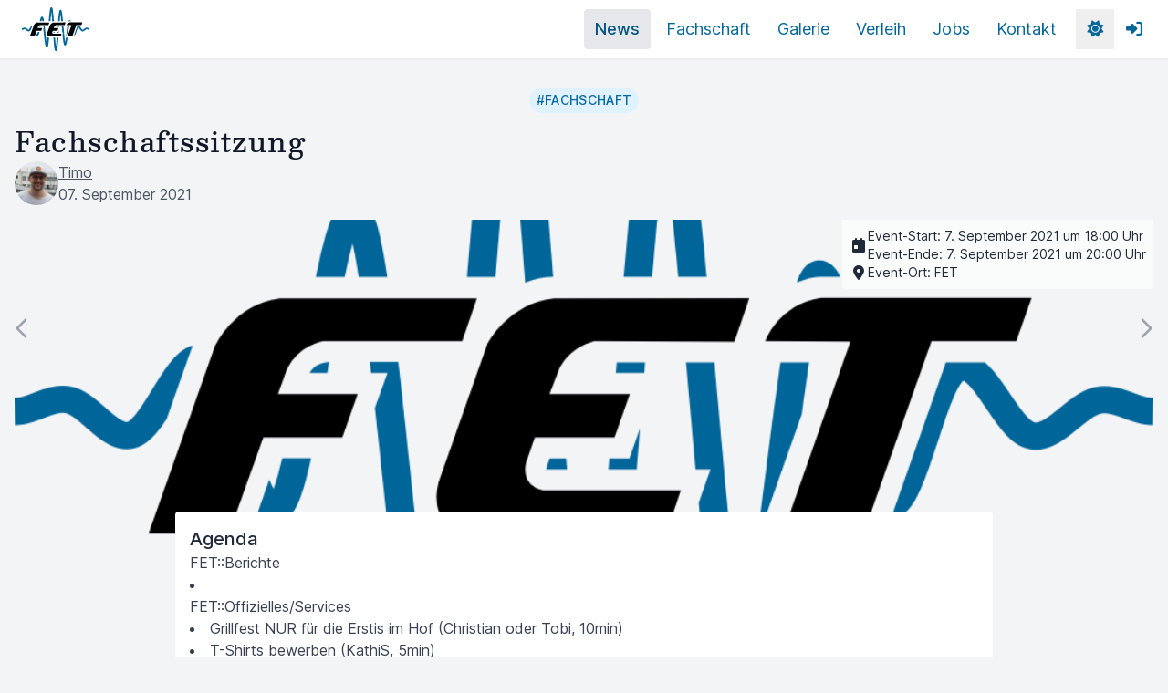

--- FILE ---
content_type: text/html; charset=utf-8
request_url: https://fet.at/posts/2021-09-07-fachschaftssitzung/
body_size: 21006
content:


<!DOCTYPE html>
<html lang="de" x-data="bodyData" x-bind="documentRoot">
    <head>
        <meta charset="UTF-8">
        <meta http-equiv="X-UA-Compatible" content="IE=edge">
        <meta name="viewport" content="width=device-width, initial-scale=1.0">
        <title>FET: Fachschaftssitzung vom 7. September 2021</title>

        <meta name="author" content="Fachschaft Elektrotechnik (FET)">
        <meta name="description" content="Die Fachschaft Elektrotechnik besteht aus ET Studierenden, die sich um die Anliegen der Studenten und Studentinnen kümmern.">
        <meta property="og:image" content="#"> <!--og:... = Facebook metadata-->
        <meta property="og:description" content="Die Fachschaft Elektrotechnik besteht aus ET Studierenden, die sich um die Anliegen der Studenten und Studentinnen kümmern.">
        <meta property="og:title" content="Fachschaft Elektrotechnik (FET)">
        <meta name="twitter:title" content="Fachschaft Elektrotechnik (FET)">
        <meta name="theme-color" content="#006599">

        <link rel="apple-touch-icon" sizes="180x180" href="/assets/img/favicons/apple-touch-icon.png">
        <!-- <link rel="icon" type="image/png" sizes="32x32" href="/assets/img/favicons/favicon-32x32.png"> -->
        <!-- <link rel="icon" type="image/png" sizes="16x16" href="/assets/img/favicons/favicon-16x16.png"> -->
        <link rel="icon" type="image/png" sizes="16x16" href="/assets/img/fet_logo_white.png">
        <link rel="manifest" href="/assets/img/favicons/site.webmanifest">
        <link rel="mask-icon" href="/assets/img/favicons/safari-pinned-tab.svg" color="#006599">
        <link rel="shortcut icon" href="/assets/img/fet_logo_white.png">
        <meta name="apple-mobile-web-app-title" content="FET - Fachschaft Elektrotechnik">
        <meta name="application-name" content="FET - Fachschaft Elektrotechnik">
        <meta name="msapplication-TileColor" content="#2b5797">

        <link rel="stylesheet" href="/assets/css/styles.css">
        <!-- FontAwesome Kit -->
        <!--<script src="https://kit.fontawesome.com/fb26f70535.js" crossorigin="anonymous"></script>-->
        <link href="/assets/fontawesomefree/css/fontawesome.css" rel="stylesheet" type="text/css">
        <link href="/assets/fontawesomefree/css/brands.css" rel="stylesheet" type="text/css">
        <link href="/assets/fontawesomefree/css/solid.css" rel="stylesheet" type="text/css">
        <link href="/assets/fontawesomefree/css/regular.css" rel="stylesheet" type="text/css">

        <!-- Prism.js Theme -->
        <!-- <link rel="stylesheet" href="https://cdn.jsdelivr.net/npm/prism-themes@1/themes/prism-one-dark.min.css"> -->
        <link rel="stylesheet" href="/assets/css/prism-one-dark.min.css">

        <!-- Fonts -->
        <link rel="stylesheet" href="/assets/fonts/Inter-3.19/inter.css">
        <!-- <link rel="stylesheet" href="/assets/fonts/Poppins-4.003/poppins.css"> -->
        <link rel="stylesheet" href="/assets/fonts/Besley-2.0/besley.css">
        <link rel="stylesheet" href="/assets/fonts/Fira_Code-6.2/fira_code.css">

        
        
        
    <meta content="/assets/img/FET-Logo-2014-quadrat.png" property="og:image">
    <meta content="Fachschaftssitzung" property="og:title">
    <meta content="article" property="og:type">
    <meta content="" property="og:url">

    </head>

    <body x-bind="documentBody">
        

        <!-- NAVBAR -->
        <nav class="navBar-lg" x-data="navBar">
            <div>
                
                <a href="/">
                    <img src="/assets/img/FET-Logo-2014_64_light.svg" alt="FET-Logo" class="navbar-logo p-2 dark:hidden">
                    <img src="/assets/img/FET-Logo-2014_64_dark.svg" alt="FET-Logo" class="navbar-logo p-2 hidden dark:block">
                </a>
                <button class="navbar-toggle"
                    @click="toggleNav"
                    aria-label="Toggle navigation"
                >
                    <i class="fa-solid fa-bars"></i>
                </button>
                <ul id="navBarContent" class="navbar-content" x-bind="navBarContent" x-collapse.min.0px>
                    
                    

                    <li class="active"><a href="/posts/">News</a></li>
                    <li class=""><a href="/members/">Fachschaft</a></li>
                    <li class=""><a href="/gallery/">Galerie</a></li>
                    <li class=""><a href="/rental/overview/">Verleih</a></li>
                    <li class=""><a href="/jobs/">Jobs</a></li>

                    
                    
                        <li class=""><a href="/kontakt/">Kontakt</a></li>
                    

                    <li class="relative visible-expandedOnly" x-bind="navBarThemeContent">
                        <button class="relative" @click="toggleThemePopup">
                            <i x-show="isThemeLight" class="fa-solid fa-sun"></i>
                            <i x-show="isThemeDark" class="fa-solid fa-moon"></i>
                        </button>
                        <ul id="expandedThemeSwitcher"
                            x-show="themePopupVisible"
                            @click="closeThemePopup"
                            @click.outside="closeThemePopup"
                            x-cloak
                        >
                            <li class="hover:bg-gray-200 dark:hover:bg-gray-600"><button class="!px-2 !py-1 !m-0 text-left" @click="setThemeLight">Light</button></li>
                            <li class="hover:bg-gray-200 dark:hover:bg-gray-600"><button class="!px-2 !py-1 !m-0 text-left" @click="setThemeDark">Dark</button></li>
                            <li class="hover:bg-gray-200 dark:hover:bg-gray-600"><button class="!px-2 !py-1 !m-0 text-left" @click="setThemeSystem">System</button></li>
                        </ul>
                    </li>

                    
                        <li><a href="/auth/login/?next=/posts/2021-09-07-fachschaftssitzung/"><span class="visible-collapsedOnly mr-2">Anmelden</span><i class="fa-solid fa-right-to-bracket"></i></a></li>
                    

                    

                    <li class="visible-collapsedOnly w-fit mx-auto py-1">
                        <div class="flex items-center">
                            <span class="mr-2">Theme:</span>
                            <ul id="mobileThemeSwitcher">
                                <li class="rounded" x-bind="navBarThemeContentLight">
                                    <button class="!px-2 !py-0.5 !m-0 rounded-sm text-left bg-inherit" @click="setThemeLight">Light</button>
                                </li>
                                <li class="rounded" x-bind="navBarThemeContentDark">
                                    <button class="!px-2 !py-0.5 !m-0 rounded-sm text-left bg-inherit" @click="setThemeDark">Dark</button>
                                </li>
                                <li class="rounded" x-bind="navBarThemeContentSystem">
                                    <button class="!px-2 !py-0.5 !m-0 rounded-sm text-left bg-inherit" @click="setThemeSystem">System</button>
                                </li>
                            </ul>
                        </div>
                    </li>
                </ul>
            </div>
        </nav>

        
<!-- Main Content -->
<main class="container mx-auto w-full flex-1 my-8 sm:flex flex-col sm:px-4">
    <a href="/posts/2021-08-23-fachschaftssitzung/" class="hidden z-20 fixed left-0 top-1/2 -mt-8 p-2 xl:flex items-center text-gray-400 dark:text-gray-300 rounded-md"
        x-data="postNavigateArticle"
        @mouseleave="hideButton"
        @mouseover="showButton"
    >
        <svg xmlns="http://www.w3.org/2000/svg" class="h-16 w-12 -m-2 p-2 bg-gray-100 dark:bg-gray-700 rounded-md" fill="none" viewBox="0 0 24 24" stroke="currentColor" stroke-width="2">
            <path stroke-linecap="round" stroke-linejoin="round" d="M15 19l-7-7 7-7" />
        </svg>
        <span class="text-gray-600 dark:text-gray-300 font-medium bg-gray-100 dark:bg-gray-700 -m-2 p-2 rounded-r-md origin-left"
            x-show="buttonVisible"
            x-transition:enter="transition ease-out duration-300"
            x-transition:enter-start="opacity-0 bg-opacity-0 transform scale-90"
            x-transition:enter-end="opacity-100 transform scale-100"
            x-transition:leave="transition ease-in duration-150"
            x-transition:leave-start="opacity-100 transform scale-100"
            x-transition:leave-end="opacity-0 bg-opacity-0 transform scale-100"
        >Vorherige<br>Sitzung</span>
    </a>
    <a href="/posts/2021-09-21-fachschaftssitzung/" class="hidden z-20 fixed right-0 top-1/2 -mt-8 p-2 xl:flex items-center text-gray-400 dark:text-gray-300 rounded-md"
        x-data="postNavigateArticle"
        @mouseleave="hideButton"
        @mouseover="showButton"
    >
        <span class="z-30 text-gray-600 dark:text-gray-300 font-medium bg-gray-100 dark:bg-gray-700 -m-2 p-2 rounded-l-md text-right origin-right"
            x-show="buttonVisible"
            x-transition:enter="transition ease-out duration-300"
            x-transition:enter-start="opacity-0 bg-opacity-0 transform scale-90"
            x-transition:enter-end="opacity-100 transform scale-100"
            x-transition:leave="transition ease-in duration-150"
            x-transition:leave-start="opacity-100 transform scale-100"
            x-transition:leave-end="opacity-0 bg-opacity-0 transform scale-100"
        >Nächste<br>Sitzung</span>
        <svg xmlns="http://www.w3.org/2000/svg" class="h-16 w-12 -m-2 p-2 bg-gray-100 dark:bg-gray-700 rounded-md" fill="none" viewBox="0 0 24 24" stroke="currentColor" stroke-width="2">
            <path stroke-linecap="round" stroke-linejoin="round" d="M9 5l7 7-7 7" />
        </svg>
    </a>
    <section>
        <div class="mb-4 flex flex-col sm:flex-col gap-2 mx-auto">
            <ul class="px-4 sm:px-0 mb-2 flex flex-row justify-center gap-2 sm:gap-4 flex-wrap text-sky-700 dark:text-blue-200 text-sm uppercase tracking-wide sm:font-medium">
                
                    <li class="inline-block py-1 px-2 bg-sky-100 hover:bg-sky-200 dark:bg-sky-900 dark:hover:bg-sky-950 rounded-full"><a href="/posts/t/fachschaft">#fachschaft</a></li>
                
            </ul>
            <h1 class="px-4 sm:px-0 text-lg sm:text-xl lg:text-3xl text-center sm:text-left font-medium text-gray-900 dark:text-gray-100 font-serif tracking-wider leading-normal" style="line-height: 1.5;">Fachschaftssitzung</h1>
            <div class="mx-auto max-w-max sm:mx-0 sm:max-w-none sm:flex justify-between items-center">
                <div class="max-w-max flex flex-row justify-center sm:justify-start gap-2 self-center md:self-start">
                    
                        <img class="hidden sm:block w-12 rounded-full" src="/files/uploads/members/image/Profil.jpeg.50x50_q85_crop.jpg" alt="Portraitfoto von Timo">
                        <div class="sm:flex flex-col justify-evenly text-gray-600 dark:text-gray-300 text-sm sm:text-base">
                            <a href="/member/129/" class="underline">Timo</a>
                            <span class="sm:hidden"> am </span>
                            <span>07. September 2021</span>
                        </div>
                    
                </div>

                
    

            </div>
        </div>
        <div class="relative w-full h-44 sm:h-56 md:h-60 lg:h-64 xl:h-96 bg-center bg-no-repeat bg-cover sm:rounded-md mx-auto" style="background-image: url('/assets/img/FET-Logo-2014-quadrat.png');">
            
    <div class="hidden lg:block absolute top-0 right-0 bg-white dark:bg-gray-950 rounded-bl p-2 bg-opacity-60 dark:bg-opacity-60 gap-2 backdrop-blur">
        <div class="items-center lg:flex gap-2">
            <i class="flex-none fa-solid fa-calendar-day fa-fw text-gray-800 dark:text-gray-200"></i>
            <span class="flex-1 text-sm text-gray-800 dark:text-gray-100">
                Event-Start: 7. September 2021 um 18:00 Uhr<br>
                Event-Ende: 7. September 2021 um 20:00 Uhr
            </span>
        </div>
        
        <div class="items-center lg:flex gap-2">
            <i class="flex-none fa-solid fa-location-dot fa-fw text-gray-800 dark:text-gray-200"></i>
            <span class="flex-1 text-sm text-gray-800 dark:text-gray-200">
                Event-Ort: FET
            </span>
        </div>
        
    </div>
    <div class="hidden absolute top-0 right-0 bg-white dark:bg-gray-900 rounded-bl p-2 bg-opacity-80 dark:bg-opacity-70 items-center gap-2">
        <i class="flex-none fa-solid fa-calendar-day text-gray-800 dark:text-gray-200"></i>
        <span class="flex-1 text-sm text-gray-800 dark:text-gray-200">
            Event-Start: 7. September 2021 um 18:00 Uhr<br>
            Event-Ende: 7. September 2021 um 20:00 Uhr<br>
            
                Event-Ort: FET
            
        </span>
    </div>

        </div>
    </section>
    <section class="mx-4 z-10">
        <article class="p-4 mt-4 sm:-mt-16 w-full max-w-4xl mx-auto bg-white dark:bg-gray-900 rounded dark:border-2 dark:border-gray-800">
            <div class="db-page-content-left">
                <!-- Content from DB here: -->
                
    
        <h2>Agenda</h2>
        <!DOCTYPE HTML><html><body>FET::Berichte<br><ul class="bullet"><li>&nbsp;</ul>FET::Offizielles&#x2F;Services<br><ul class="bullet"><li>Grillfest NUR f&#252;r die Erstis im Hof (Christian oder Tobi, 10min)</li><li>T-Shirts bewerben (KathiS, 5min)</ul>FET::Internes<br><ul class="bullet"><li>&nbsp;Habilgenehmigungen (10min)</li><li>Druckster Gutscheine (Flix, 5min)</ul>FET::Events<br><ul class="bullet"><li>&nbsp;</ul>FET::Anschaffungen&#x2F;Lager Zeugs&#x2F;Reparatur<br><ul class="bullet"><li>&nbsp;Durchlauferhitzer (Flix, 5min)</li><li>Halbstocker (Halbstock Hocker) (Pet, 5min)</li><li>Strombock+Kabel f&#252;r Hof und Dach und Festl (Flix, 7min)</ul>Termine<br><ul class="bullet"><li>&nbsp;</ul><br></body></html>
    

    

            </div>

            
    <hr class="lg:hidden -mx-4 border-gray-200 dark:border-gray-800 dark:border my-4">
    <div class="lg:hidden">
        <h2 class="text-gray-800 dark:text-gray-200 font-medium"><i class="fa-solid fa-calendar-days mr-2 text-gray-400 dark:text-gray-500"></i>Termindetails:</h2>
        <ul class="text-base text-gray-700 dark:text-gray-300 my-1">
            <li>Start: 7. September 2021 um 18:00 Uhr</li>
            <li>Ende: 7. September 2021 um 20:00 Uhr</li>
            
                <li>Ort: FET</li>
            
        </ul>
    </div>

            
            
    


            
            

            <hr class="-mx-4 border-gray-200 dark:border-gray-800 dark:border my-4">
            <div class="-m-4 flex divide-x divide-gray-200 dark:divide-gray-800 dark:divide-x-2 text-sm sm:text-base">
                <a href="/posts/2021-08-23-fachschaftssitzung/" class="w-1/2 p-4 flex items-center gap-2">
                    <i class="fa-solid fa-chevron-left text-gray-600 dark:text-gray-400"></i>
                    <span class="text-gray-700 dark:text-gray-300 font-medium">Vorherige Sitzung</span>
                </a>
                <a href="/posts/2021-09-21-fachschaftssitzung/" class="w-1/2 p-4 flex flex-row-reverse items-center gap-2">
                    <i class="fa-solid fa-chevron-right text-gray-600 dark:text-gray-400"></i>
                    <span class="text-gray-700 dark:text-gray-300 font-medium">Nächste Sitzung</span>
                </a>
            </div>
        </article>

        
    

    </section>

    
        <section class="mx-auto w-full px-4">
            <h2 class="my-4 sm:my-8 text-proprietary dark:text-proprietary-lighter text-xl text-center uppercase tracking-wider">Weiterlesen</h2>
            <div class="flex justify-evenly flex-wrap gap-4">
            
                
                    <a href="/posts/legacy_533/" class="w-full sm:w-auto sm:flex-1 block rounded-md bg-white dark:bg-gray-500 shadow-md bg-no-repeat bg-center aspect-video transition-all ease-in-out duration-500 bg-scale-100 hover:bg-scale-120" style="background-image: url('/assets/img/FET-Logo-2014-quadrat.png');">
                        <div class="w-full h-full bg-gradient-to-t from-black rounded-md flex flex-col justify-end p-2">
    <h2 class="text-gray-50 line-clamp-2"><span aria-label="Link zum Artikel: "></span>Fachschaftssitzung</h2>
    <span class="text-gray-300 text-sm">
        <i class="fa-solid fa-clock"></i>
        <span aria-label=" vom "></span>
        20. Jänner 2021
    </span>
</div>

                    </a>
                
            
                
                    <a href="/posts/legacy_495/" class="w-full sm:w-auto sm:flex-1 block rounded-md bg-white dark:bg-gray-500 shadow-md bg-no-repeat bg-center aspect-video transition-all ease-in-out duration-500 bg-scale-100 hover:bg-scale-120" style="background-image: url('/assets/img/FET-Logo-2014-quadrat.png');">
                        <div class="w-full h-full bg-gradient-to-t from-black rounded-md flex flex-col justify-end p-2">
    <h2 class="text-gray-50 line-clamp-2"><span aria-label="Link zum Artikel: "></span>Fachschaftssitzung</h2>
    <span class="text-gray-300 text-sm">
        <i class="fa-solid fa-clock"></i>
        <span aria-label=" vom "></span>
        25. November 2019
    </span>
</div>

                    </a>
                
            
                
                    <a href="/posts/legacy_450/" class="w-full sm:w-auto sm:flex-1 hidden lg:block rounded-md bg-white dark:bg-gray-500 shadow-md bg-no-repeat bg-center aspect-video transition-all ease-in-out duration-500 bg-scale-100 hover:bg-scale-120" style="background-image: url('/assets/img/FET-Logo-2014-quadrat.png');">
                        <div class="w-full h-full bg-gradient-to-t from-black rounded-md flex flex-col justify-end p-2">
    <h2 class="text-gray-50 line-clamp-2"><span aria-label="Link zum Artikel: "></span>Fachschaftssitzung</h2>
    <span class="text-gray-300 text-sm">
        <i class="fa-solid fa-clock"></i>
        <span aria-label=" vom "></span>
        02. Oktober 2018
    </span>
</div>

                    </a>
                
            
                
                    <a href="/posts/legacy_332/" class="w-full sm:w-auto sm:flex-1 hidden 2xl:block rounded-md bg-white dark:bg-gray-500 shadow-md bg-no-repeat bg-center aspect-video transition-all ease-in-out duration-500 bg-scale-100 hover:bg-scale-120" style="background-image: url('/files/Beratung_2_i5k2fm9.JPG');">
                        <div class="w-full h-full bg-gradient-to-t from-black rounded-md flex flex-col justify-end p-2">
    <h2 class="text-gray-50 line-clamp-2"><span aria-label="Link zum Artikel: "></span>Inskriptionsberatung WS 2016</h2>
    <span class="text-gray-300 text-sm">
        <i class="fa-solid fa-clock"></i>
        <span aria-label=" vom "></span>
        12. Juli 2016
    </span>
</div>

                    </a>
                
            
            </div>
        </section>
    
</main>


        <footer>
            <ul class="icon-list">
                <li>
                    <a href="/facebook/" aria-label="Facebook"><i class="fa-brands fa-facebook"></i></a>
                </li>
                <li>
                    <a href="/whatsapp/" aria-label="WhatsApp"><i class="fa-brands fa-whatsapp"></i></a>
                </li>
                <li>
                    <a href="/instagram/" aria-label="Instagram"><i class="fa-brands fa-instagram"></i></a>
                </li>
                <li>
                    <a href="/discord/" aria-label="Discord"><i class="fa-brands fa-discord"></i></a>
                </li>
                <li>
                    <a href="/telegram/" aria-label="Telegram"><i class="fa-brands fa-telegram"></i></a>
                </li>
                <li>
                    <a href="mailto:service@fet.at" aria-label="Email"><i class="fa-solid fa-envelope"></i></a>
                </li>
            </ul>
            
            
                <div class="legal">
                    <a href="/impressum/" class="text-center text-sm sm:text-base">Impressum</a>
                </div>
            
            <hr class="legal-divider">
            <p class="copyright">© 2026 FET - Alle Rechte vorbehalten.</p>
            
        </footer>
        <div class="super-duper-awesome-signature font-normal" x-data="footerCounter">
            <span x-bind="footerFirst">Handcrafted </span><span x-bind="footerSecond">with </span><i class="fa-solid fa-heart" role="img" aria-label="love" @click="increase" x-bind="footerThird"></i><span x-bind="footerFourth"> by</span><span x-bind="footerFifth"> fet</span>
        </div>

        <script src="/assets/js/flowbite%403.1.2.js"></script>

        <script defer src="/assets/js/vendor.js"></script>
        <script defer src="/assets/js/scripts.js"></script>
    </body>
</html>


--- FILE ---
content_type: text/css
request_url: https://fet.at/assets/css/prism-one-dark.min.css
body_size: 7900
content:
code[class*=language-],pre[class*=language-]{background:#272b33;color:#aab1bf;text-shadow:0 1px rgba(0,0,0,.3);font-family:"Fira Code","Fira Mono",Menlo,Consolas,"DejaVu Sans Mono",monospace;direction:ltr;text-align:left;white-space:pre;word-spacing:normal;word-break:normal;line-height:1.5;-moz-tab-size:2;-o-tab-size:2;tab-size:2;-webkit-hyphens:none;-moz-hyphens:none;-ms-hyphens:none;hyphens:none}code[class*=language-] ::-moz-selection,code[class*=language-]::-moz-selection,pre[class*=language-] ::-moz-selection{background:#3e4450;color:inherit;text-shadow:none}code[class*=language-] ::selection,code[class*=language-]::selection,pre[class*=language-] ::selection{background:#3e4450;color:inherit;text-shadow:none}pre[class*=language-]{padding:1em;margin:.5em 0;overflow:auto;border-radius:.3em}:not(pre)>code[class*=language-]{padding:.2em .3em;border-radius:.3em;white-space:normal}@media print{code[class*=language-],pre[class*=language-]{text-shadow:none}}.token.cdata,.token.comment,.token.prolog{color:#5b6270}.token.doctype,.token.entity,.token.punctuation{color:#aab1bf}.token.atrule,.token.attr-name,.token.boolean,.token.class-name,.token.constant,.token.number{color:#d19965}.token.keyword{color:#c578dd}.token.deleted,.token.important,.token.property,.token.symbol,.token.tag{color:#df6b75}.token.attr-value,.token.attr-value>.token.punctuation,.token.builtin,.token.char,.token.inserted,.token.regex,.token.selector,.token.string{color:#97c279}.token.function,.token.operator,.token.variable{color:#61afef}.token.url{color:#56b5c2}.token.attr-value>.token.punctuation.attr-equals,.token.special-attr>.token.attr-value>.token.value.css{color:#aab1bf}.language-css .token.selector{color:#df6b75}.language-css .token.property{color:#aab1bf}.language-css .token.function,.language-css .token.url>.token.function{color:#56b5c2}.language-css .token.url>.token.string.url{color:#97c279}.language-css .token.atrule .token.rule,.language-css .token.important{color:#c578dd}.language-javascript .token.operator{color:#c578dd}.language-javascript .token.template-string>.token.interpolation>.token.interpolation-punctuation.punctuation{color:#be5046}.language-json .token.operator{color:#aab1bf}.language-json .token.null.keyword{color:#d19965}.language-markdown .token.url,.language-markdown .token.url-reference.url>.token.string,.language-markdown .token.url>.token.operator{color:#aab1bf}.language-markdown .token.url>.token.content{color:#61afef}.language-markdown .token.url-reference.url,.language-markdown .token.url>.token.url{color:#56b5c2}.language-markdown .token.blockquote.punctuation,.language-markdown .token.hr.punctuation{color:#5b6270;font-style:italic}.language-markdown .token.code-snippet{color:#97c279}.language-markdown .token.bold .token.content{color:#d19965}.language-markdown .token.italic .token.content{color:#c578dd}.language-markdown .token.list.punctuation,.language-markdown .token.strike .token.content,.language-markdown .token.strike .token.punctuation,.language-markdown .token.title.important>.token.punctuation{color:#df6b75}.token.bold{font-weight:700}.token.comment,.token.italic{font-style:italic}.token.entity{cursor:help}.token.namespace{opacity:.8}.token.token.cr:before,.token.token.lf:before,.token.token.space:before,.token.token.tab:not(:empty):before{color:hsla(220,14%,71%,.15);text-shadow:none}div.code-toolbar>.toolbar.toolbar>.toolbar-item{margin-right:.4em}div.code-toolbar>.toolbar.toolbar>.toolbar-item>a,div.code-toolbar>.toolbar.toolbar>.toolbar-item>button,div.code-toolbar>.toolbar.toolbar>.toolbar-item>span{background:#393f4a;color:#818896;padding:.1em .4em;border-radius:.3em}div.code-toolbar>.toolbar.toolbar>.toolbar-item>a:focus,div.code-toolbar>.toolbar.toolbar>.toolbar-item>a:hover,div.code-toolbar>.toolbar.toolbar>.toolbar-item>button:focus,div.code-toolbar>.toolbar.toolbar>.toolbar-item>button:hover,div.code-toolbar>.toolbar.toolbar>.toolbar-item>span:focus,div.code-toolbar>.toolbar.toolbar>.toolbar-item>span:hover{background:#3e4450;color:#aab1bf}.line-highlight.line-highlight{background:hsla(220,100%,80%,.04)}.line-highlight.line-highlight:before,.line-highlight.line-highlight[data-end]:after{background:#393f4a;color:#aab1bf;padding:.1em .6em;border-radius:.3em;box-shadow:0 2px 0 0 rgba(0,0,0,.2)}pre[id].linkable-line-numbers.linkable-line-numbers span.line-numbers-rows>span:hover:before{background-color:hsla(220,100%,80%,.04)}.command-line .command-line-prompt,.line-numbers.line-numbers .line-numbers-rows{border-right-color:hsla(220,14%,71%,.15)}.command-line .command-line-prompt>span:before,.line-numbers .line-numbers-rows>span:before{color:#626d82}.rainbow-braces .token.token.punctuation.brace-level-1,.rainbow-braces .token.token.punctuation.brace-level-5,.rainbow-braces .token.token.punctuation.brace-level-9{color:#df6b75}.rainbow-braces .token.token.punctuation.brace-level-10,.rainbow-braces .token.token.punctuation.brace-level-2,.rainbow-braces .token.token.punctuation.brace-level-6{color:#97c279}.rainbow-braces .token.token.punctuation.brace-level-11,.rainbow-braces .token.token.punctuation.brace-level-3,.rainbow-braces .token.token.punctuation.brace-level-7{color:#61afef}.rainbow-braces .token.token.punctuation.brace-level-12,.rainbow-braces .token.token.punctuation.brace-level-4,.rainbow-braces .token.token.punctuation.brace-level-8{color:#c578dd}pre.diff-highlight>code .token.token.deleted:not(.prefix),pre>code.diff-highlight .token.token.deleted:not(.prefix){background-color:hsla(353,100%,66%,.15)}pre.diff-highlight>code .token.token.deleted:not(.prefix) ::-moz-selection,pre.diff-highlight>code .token.token.deleted:not(.prefix)::-moz-selection,pre>code.diff-highlight .token.token.deleted:not(.prefix) ::-moz-selection,pre>code.diff-highlight .token.token.deleted:not(.prefix)::-moz-selection{background-color:hsla(353,95%,66%,.25)}pre.diff-highlight>code .token.token.deleted:not(.prefix) ::selection,pre.diff-highlight>code .token.token.deleted:not(.prefix)::selection,pre>code.diff-highlight .token.token.deleted:not(.prefix) ::selection,pre>code.diff-highlight .token.token.deleted:not(.prefix)::selection{background-color:hsla(353,95%,66%,.25)}pre.diff-highlight>code .token.token.inserted:not(.prefix),pre>code.diff-highlight .token.token.inserted:not(.prefix){background-color:hsla(137,100%,55%,.15)}pre.diff-highlight>code .token.token.inserted:not(.prefix) ::-moz-selection,pre.diff-highlight>code .token.token.inserted:not(.prefix)::-moz-selection,pre>code.diff-highlight .token.token.inserted:not(.prefix) ::-moz-selection,pre>code.diff-highlight .token.token.inserted:not(.prefix)::-moz-selection{background-color:hsla(135,73%,55%,.25)}pre.diff-highlight>code .token.token.inserted:not(.prefix) ::selection,pre.diff-highlight>code .token.token.inserted:not(.prefix)::selection,pre>code.diff-highlight .token.token.inserted:not(.prefix) ::selection,pre>code.diff-highlight .token.token.inserted:not(.prefix)::selection{background-color:hsla(135,73%,55%,.25)}.prism-previewer-gradient.prism-previewer-gradient div,.prism-previewer.prism-previewer:before{border-color:#252830}.prism-previewer-color.prism-previewer-color:before,.prism-previewer-easing.prism-previewer-easing:before,.prism-previewer-gradient.prism-previewer-gradient div{border-radius:.3em}.prism-previewer.prism-previewer:after{border-top-color:#252830}.prism-previewer-flipped.prism-previewer-flipped.after{border-bottom-color:#252830}.prism-previewer-angle.prism-previewer-angle:before,.prism-previewer-easing.prism-previewer-easing,.prism-previewer-time.prism-previewer-time:before{background:#30353f}.prism-previewer-angle.prism-previewer-angle circle,.prism-previewer-time.prism-previewer-time circle{stroke:#aab1bf;stroke-opacity:1}.prism-previewer-easing.prism-previewer-easing circle,.prism-previewer-easing.prism-previewer-easing line,.prism-previewer-easing.prism-previewer-easing path{stroke:#aab1bf}.prism-previewer-easing.prism-previewer-easing circle{fill:transparent}

--- FILE ---
content_type: text/css
request_url: https://fet.at/assets/fonts/Fira_Code-6.2/fira_code.css
body_size: 1316
content:
@font-face {
  font-family: 'Fira Code';
  src: url('woff2/FiraCode-Light.woff2') format('woff2'),
    url("woff/FiraCode-Light.woff") format("woff");
  font-weight: 300;
  font-style: normal;
}

@font-face {
  font-family: 'Fira Code';
  src: url('woff2/FiraCode-Regular.woff2') format('woff2'),
    url("woff/FiraCode-Regular.woff") format("woff");
  font-weight: 400;
  font-style: normal;
}

@font-face {
  font-family: 'Fira Code';
  src: url('woff2/FiraCode-Medium.woff2') format('woff2'),
    url("woff/FiraCode-Medium.woff") format("woff");
  font-weight: 500;
  font-style: normal;
}

@font-face {
  font-family: 'Fira Code';
  src: url('woff2/FiraCode-SemiBold.woff2') format('woff2'),
    url("woff/FiraCode-SemiBold.woff") format("woff");
  font-weight: 600;
  font-style: normal;
}

@font-face {
  font-family: 'Fira Code';
  src: url('woff2/FiraCode-Bold.woff2') format('woff2'),
    url("woff/FiraCode-Bold.woff") format("woff");
  font-weight: 700;
  font-style: normal;
}

@font-face {
  font-family: 'Fira Code VF';
  src: url('woff2/FiraCode-VF.woff2') format('woff2-variations'),
       url('woff/FiraCode-VF.woff') format('woff-variations');
  /* font-weight requires a range: https://developer.mozilla.org/en-US/docs/Web/CSS/CSS_Fonts/Variable_Fonts_Guide#Using_a_variable_font_font-face_changes */
  font-weight: 300 700;
  font-style: normal;
}

--- FILE ---
content_type: image/svg+xml
request_url: https://fet.at/assets/img/FET-Logo-2014_64_dark.svg
body_size: 80129
content:
<?xml version="1.0" encoding="UTF-8" standalone="no"?>
<!-- Created with Inkscape (http://www.inkscape.org/) -->

<svg
   width="64"
   height="41.589245"
   id="svg2"
   version="1.1"
   inkscape:version="1.1.1 (3bf5ae0d25, 2021-09-20)"
   sodipodi:docname="FET-Logo-2014_64_dark.svg"
   viewBox="0 0 64.000003 41.589245"
   xmlns:inkscape="http://www.inkscape.org/namespaces/inkscape"
   xmlns:sodipodi="http://sodipodi.sourceforge.net/DTD/sodipodi-0.dtd"
   xmlns="http://www.w3.org/2000/svg"
   xmlns:svg="http://www.w3.org/2000/svg"
   xmlns:rdf="http://www.w3.org/1999/02/22-rdf-syntax-ns#"
   xmlns:cc="http://creativecommons.org/ns#">
  <defs
     id="defs4">
    <clipPath
       id="ID000001">
      <rect
         x="72.800003"
         y="31.5"
         width="434"
         height="342.29999"
         id="rect2641" />
    </clipPath>
    <inkscape:perspective
       id="perspective2832"
       inkscape:persp3d-origin="300.00001 : -225.84911 : 1"
       inkscape:vp_z="700.00003 : -25.849106 : 1"
       inkscape:vp_y="0 : 649.83194 : 0"
       inkscape:vp_x="-50.000002 : -25.849106 : 1"
       sodipodi:type="inkscape:persp3d" />
  </defs>
  <sodipodi:namedview
     id="base"
     pagecolor="#ffffff"
     bordercolor="#666666"
     borderopacity="1.0"
     inkscape:pageopacity="0"
     inkscape:pageshadow="2"
     inkscape:zoom="16.000001"
     inkscape:cx="28.562498"
     inkscape:cy="22.281249"
     inkscape:document-units="px"
     inkscape:current-layer="g3003"
     showgrid="true"
     fit-margin-top="0"
     fit-margin-left="0"
     fit-margin-right="0"
     fit-margin-bottom="0"
     inkscape:window-width="1920"
     inkscape:window-height="1017"
     inkscape:window-x="-8"
     inkscape:window-y="-8"
     inkscape:window-maximized="1"
     inkscape:pagecheckerboard="true"
     height="513.54688px"
     showguides="true"
     inkscape:guide-bbox="true"
     width="63.19069px">
    <sodipodi:guide
       position="64.000027,9.5892433"
       orientation="-1,0"
       id="guide1503"
       inkscape:label=""
       inkscape:locked="false"
       inkscape:color="rgb(0,0,255)" />
  </sodipodi:namedview>
  <metadata
     id="metadata7">
    <rdf:RDF>
      <cc:Work
         rdf:about="" />
    </rdf:RDF>
  </metadata>
  <g
     inkscape:label="Layer 1"
     inkscape:groupmode="layer"
     id="layer1"
     transform="translate(127.81606,-138.63951)">
    <g
       id="g3003"
       transform="matrix(0.06231174,0,0,0.06231174,-128.52968,137.02226)">
      <path
         style="color:#000000;font-style:normal;font-variant:normal;font-weight:normal;font-stretch:normal;font-size:medium;line-height:normal;font-family:Sans;-inkscape-font-specification:Sans;text-indent:0;text-align:start;text-decoration:none;text-decoration-line:none;letter-spacing:normal;word-spacing:normal;text-transform:none;writing-mode:lr-tb;direction:ltr;baseline-shift:baseline;text-anchor:start;display:inline;overflow:visible;visibility:visible;fill:#008bd1;fill-opacity:1;stroke:none;stroke-width:10.797;marker:none;enable-background:accumulate"
         d="m 460,0.25 a 12.773659,12.23465 0 0 0 -4.8125,0.84375 L 454.5,1.3125 a 12.773659,12.23465 0 0 0 -3.75,2.28125 l -0.6875,0.46875 a 12.773659,12.23465 0 0 0 -1.84375,2 L 447.5625,6.90625 A 12.773659,12.23465 0 0 0 446.6875,8.25 L 446,9.375 a 12.773659,12.23465 0 0 0 -0.5,1 l -0.59375,1.40625 A 12.773659,12.23465 0 0 0 444.59375,12.5 l -0.65625,1.6875 a 12.773659,12.23465 0 0 0 -0.15625,0.59375 L 443.125,16.75 a 12.773659,12.23465 0 0 0 -0.15625,0.34375 L 442.375,19.375 a 12.773659,12.23465 0 0 0 -0.125,0.28125 l -0.59375,2.53125 a 12.773659,12.23465 0 0 0 -0.0937,0.21875 l -0.65625,2.78125 a 12.773659,12.23465 0 0 0 -0.0625,0.1875 l -0.5938,3.0625 a 12.773659,12.23465 0 0 0 -0.0937,0.125 l -0.5625,3.28125 a 12.773659,12.23465 0 0 0 -0.0937,0.1875 l -0.59375,3.5 a 12.773659,12.23465 0 0 0 -0.0625,0.125 l -0.59375,3.75 a 12.773659,12.23465 0 0 0 -0.0625,0.0625 l -0.59375,3.96875 A 12.773659,12.23465 0 0 0 437.5,43.53125 l -0.59375,4.15625 a 12.773659,12.23465 0 0 0 0,0.15625 l -0.65625,4.375 a 12.773659,12.23465 0 0 0 0,0.09375 l -0.65625,4.59375 a 12.773659,12.23465 0 0 0 0,0.0625 l -0.6875,4.8125 a 12.773659,12.23465 0 0 0 0,0.09375 L 434.25,66.8125 a 12.773659,12.23465 0 0 0 0,0.0625 l -0.59375,5.25 L 433,77.5 a 12.773659,12.23465 0 0 0 0,0.09375 l -0.65625,5.59375 -0.6875,5.71875 a 12.773659,12.23465 0 0 0 0,0.0625 l -0.59375,5.875 a 12.773659,12.23465 0 0 0 0,0.09375 l -0.65625,6.09375 L 429.75,107.25 a 12.773659,12.23465 0 0 0 0,0.0625 l -0.59375,6.375 -0.65625,6.53125 a 12.773659,12.23465 0 0 0 0,0.0625 l -0.6875,6.65625 -0.65625,6.8125 -0.59375,6.9375 a 12.773659,12.23465 0 0 0 0,0.0625 l -0.65625,7 -0.65625,7.21875 -0.59375,7.3125 -0.6875,7.34375 -0.65625,7.53125 -0.59375,7.5625 -0.65625,7.71875 -0.65625,7.71875 -0.6875,7.875 -0.3125,4.1875 h 25.625 l 0.1875,-2.28125 0.6875,-7.78125 v -0.0937 l 0.59375,-7.71875 0.65625,-7.625 0.65625,-7.59375 0.59375,-7.4375 0.65625,-7.34375 0.6875,-7.3125 0.59375,-7.15625 0.65625,-7 0.65625,-6.9375 0.59375,-6.8125 0.65625,-6.5625 v -0.0937 l 0.6875,-6.5 h -0.0937 l 0.6875,-6.3125 0.65625,-6.21875 0.59375,-6.03125 0.65625,-5.875 0.65625,-5.65625 v -0.09375 l 0.59375,-5.4375 v -0.0625 l 0.6875,-5.3125 V 74.8751 l 0.65625,-5.09375 h -0.0625 l 0.0625,-0.40625 0.28125,2.40625 h -0.0625 l 0.65625,5.5 v 0.09375 l 0.6875,5.71875 v 0.09375 l 0.59375,5.875 v 0.0625 l 0.65625,6.15625 0.65625,6.375 0.59375,6.53125 v 0.0625 l 0.65625,6.65625 v 0.0625 l 0.6875,6.875 h -0.0937 l 0.6875,7.0625 0.65625,7.25 v 0.0625 l 0.59375,7.375 0.65625,7.5 0.65625,7.71875 0.59375,7.78125 0.6875,7.9375 0.65625,8.0625 0.59375,8.15625 v 0.0625 l 0.65625,8.21875 v 0.0625 l 0.65625,8.375 0.59375,8.46875 0.125,1.375 c 7.27582,-2.88794 15.7867,-5.08417 24.9375,-5.21875 h 0.3125 l -0.53125,-6.40625 -0.59375,-8.4375 -0.65625,-8.28125 -0.65625,-8.21875 -0.59375,-8.0625 -0.65625,-8 -0.6875,-7.78125 a 12.773659,12.23465 0 0 0 0,-0.0937 l -0.59375,-7.625 a 12.773659,12.23465 0 0 0 -0.0625,-0.0937 l -0.59375,-7.5 a 12.773659,12.23465 0 0 0 0,-0.0625 l -0.65625,-7.375 a 12.773659,12.23465 0 0 0 0,-0.0625 l -0.65625,-7.21875 -0.59375,-7.15625 -0.6875,-6.9375 -0.65625,-6.8125 -0.59375,-6.5625 a 12.773659,12.23465 0 0 0 0,-0.09375 l -0.65625,-6.375 a 12.773659,12.23465 0 0 0 0,-0.0625 l -0.65625,-6.21875 -0.6875,-6.03125 a 12.773659,12.23465 0 0 0 0,-0.0625 L 486,74.75 a 12.773659,12.23465 0 0 0 0,-0.0625 l -0.65625,-5.59375 -0.65625,-5.40625 a 12.773659,12.23465 0 0 0 0,-0.0625 L 484,58.46875 a 12.773659,12.23465 0 0 0 0,-0.09375 l -0.5625,-4.9375 A 12.773659,12.23465 0 0 0 483.3438,53.375 L 482.75,48.6875 a 12.773659,12.23465 0 0 0 0,-0.0625 l -0.65625,-4.46875 a 12.773659,12.23465 0 0 0 0,-0.15625 l -0.65625,-4.15625 a 12.773659,12.23465 0 0 0 0,-0.15625 l -0.6875,-3.875 a 12.773659,12.23465 0 0 0 0,-0.15625 l -0.65625,-3.6875 a 12.773659,12.23465 0 0 0 0,-0.125 L 479.4375,28.375 a 12.773659,12.23465 0 0 0 0,-0.15625 L 478.75,25.03125 A 12.773659,12.23465 0 0 0 478.6875,24.8125 L 478.09375,22 a 12.773659,12.23465 0 0 0 -0.0625,-0.28125 l -0.65625,-2.5625 a 12.773659,12.23465 0 0 0 -0.0937,-0.34375 l -0.6563,-2.28125 a 12.773659,12.23465 0 0 0 -0.15625,-0.5 L 475.875,14.0625 A 12.773659,12.23465 0 0 0 475.65625,13.5 L 475,11.78125 A 12.773659,12.23465 0 0 0 474.625,11 l -0.59375,-1.40625 a 12.773659,12.23465 0 0 0 -0.65625,-1.125 l -0.6875,-1.0625 A 12.773659,12.23465 0 0 0 471.375,5.625 l -0.65625,-0.6875 a 12.773659,12.23465 0 0 0 -2.8125,-2.34375 l -0.6875,-0.375 a 12.773659,12.23465 0 0 0 -5.3125,-1.8125 L 461.25,0.3125 A 12.773659,12.23465 0 0 0 460,0.25 Z m 137.9375,38.84375 a 12.773659,12.23465 0 0 0 -1.75,0.1875 l -0.59375,0.0625 A 12.773659,12.23465 0 0 0 591,41.03125 l -0.65625,0.375 a 12.773659,12.23465 0 0 0 -2.59375,2.125 l -0.65625,0.625 a 12.773659,12.23465 0 0 0 -1.34375,1.6875 l -0.65625,0.9375 a 12.773659,12.23465 0 0 0 -0.6875,1.1875 L 583.75,49.1875 a 12.773659,12.23465 0 0 0 -0.375,0.84375 l -0.65625,1.5625 A 12.773659,12.23465 0 0 0 582.5,52.15625 L 581.84375,54 a 12.773659,12.23465 0 0 0 -0.15625,0.4375 l -0.59375,2.03125 a 12.773659,12.23465 0 0 0 -0.15625,0.375 l -0.65625,2.3125 a 12.773659,12.23465 0 0 0 -0.0625,0.28125 l -0.59375,2.625 a 12.773659,12.23465 0 0 0 -0.0937,0.21875 L 578.875,65.125 a 12.773659,12.23465 0 0 0 0,0.21875 l -0.65625,3.03125 a 12.773659,12.23465 0 0 0 -0.0937,0.15625 l -0.59375,3.3125 A 12.773659,12.23465 0 0 0 577.46875,72 l -0.59375,3.53125 a 12.773659,12.23465 0 0 0 -0.0625,0.0625 l -0.59375,3.75 A 12.773659,12.23465 0 0 0 576.125,79.5 l -0.59375,3.96875 a 12.773659,12.23465 0 0 0 0,0.125 l -0.65625,4.1875 a 12.773659,12.23465 0 0 0 0,0.0625 L 574.21875,92.25 a 12.773659,12.23465 0 0 0 0,0.0625 l -0.65625,4.65625 -0.6875,4.84375 a 12.773659,12.23465 0 0 0 0,0.0625 l -0.59375,5.03125 a 12.773659,12.23465 0 0 0 0,0.0625 L 571.625,112.125 a 12.773659,12.23465 0 0 0 0,0.0937 l -0.65625,5.375 -0.6875,5.59375 -0.5625,5.71875 a 12.773659,12.23465 0 0 0 0,0.0937 l -0.6875,5.875 -0.65625,6.09375 -0.65625,6.21875 -0.59375,6.375 a 12.773659,12.23465 0 0 0 0,0.0625 l -0.6875,6.46875 a 12.773659,12.23465 0 0 0 0,0.0625 l -0.65625,6.65625 -0.59375,6.71875 a 12.773659,12.23465 0 0 0 0,0.0625 l -0.65625,6.875 a 12.773659,12.23465 0 0 0 0,0.0625 l -0.65625,7.03125 -0.59375,7.15625 -0.6875,7.21875 a 12.773659,12.23465 0 0 0 0,0.0625 l -0.65625,7.28125 a 12.773659,12.23465 0 0 0 0,0.0937 l -0.25,2.71875 h 25.625 l 0.0625,-0.75 0.65625,-7.28125 v -0.0625 l 0.6875,-7.25 0.5625,-7.0625 0.6875,-7.03125 0.65625,-6.84375 v -0.0937 l 0.59375,-6.71875 0.65625,-6.59375 0.6875,-6.5 0.5625,-6.3125 0.6875,-6.15625 v -0.0625 l 0.65625,-5.96875 v -0.0625 l 0.59375,-5.8125 0.65625,-5.65625 v -0.0625 l 0.59375,-5.46875 v -0.0625 l 0.65625,-5.25 v -0.0625 l 0.6875,-5.09375 v -0.0625 l 0.59375,-4.90625 v -0.0625 l 0.4375,-3.125 0.59375,4.03125 h -0.0937 l 0.6875,4.625 v 0.0625 l 0.65625,4.8125 0.59375,4.96875 v 0.0625 l 0.65625,5.09375 0.6875,5.25 h -0.0937 l 0.65625,5.4375 0.6875,5.53125 v 0.0625 l 0.59375,5.6875 0.65625,5.78125 0.65625,5.96875 0.59375,6 v 0.0937 l 0.6875,6.09375 v 0.0625 l 0.65625,6.21875 0.59375,6.375 0.65625,6.4375 0.65625,6.59375 0.59375,6.65625 0.6875,6.65625 v 0.0625 l 0.15625,1.75 h 25.65625 l -0.40625,-4 L 635.5,201.375 634.90625,194.71875 634.25,188.125 633.59375,181.59375 633,175.25 l -0.6875,-6.3125 a 12.773659,12.23465 0 0 0 0,-0.0625 L 631.65625,162.6875 631,156.625 l -0.59375,-5.96875 a 12.773659,12.23465 0 0 0 0,-0.0625 l -0.65625,-5.8125 a 12.773659,12.23465 0 0 0 0,-0.0625 l -0.6875,-5.75 -0.59375,-5.59375 a 12.773659,12.23465 0 0 0 -0.0625,0 l -0.59375,-5.53125 -0.65625,-5.28125 a 12.773659,12.23465 0 0 0 0,-0.0937 l -0.6875,-5.15625 -0.5625,-5.03125 a 12.773659,12.23465 0 0 0 -0.0937,-0.0625 l -0.59375,-4.90625 -0.65625,-4.71875 a 12.773659,12.23465 0 0 0 0,-0.0937 l -0.65625,-4.53125 a 12.773659,12.23465 0 0 0 0,-0.0625 L 623.21875,93.5 a 12.773659,12.23465 0 0 0 0,-0.0625 L 622.625,89.25 a 12.773659,12.23465 0 0 0 -0.0625,-0.0625 l -0.59375,-4.03125 a 12.773659,12.23465 0 0 0 0,-0.0625 L 621.3125,81.25 a 12.773659,12.23465 0 0 0 0,-0.0625 L 620.65625,77.5 a 12.773659,12.23465 0 0 0 0,-0.125 l -0.6875,-3.40625 a 12.773659,12.23465 0 0 0 0,-0.15625 l -0.65625,-3.25 a 12.773659,12.23465 0 0 0 0,-0.125 l -0.65625,-3.0625 a 12.773659,12.23465 0 0 0 -0.0937,-0.125 l -0.59375,-2.84375 a 12.773659,12.23465 0 0 0 -0.0625,-0.21875 l -0.6563,-2.625 a 12.773659,12.23465 0 0 0 0,-0.28125 l -0.6875,-2.3125 A 12.773659,12.23465 0 0 0 616.5,58.6875 l -0.65625,-2.21875 A 12.773659,12.23465 0 0 0 615.6875,56.125 l -0.59375,-1.90625 a 12.773659,12.23465 0 0 0 -0.15625,-0.5 l -0.65625,-1.6875 A 12.773659,12.23465 0 0 0 614.0625,51.4375 l -0.65625,-1.46875 a 12.773659,12.23465 0 0 0 -0.375,-0.78125 L 612.375,47.96875 a 12.773659,12.23465 0 0 0 -0.6875,-1.0625 L 611.09375,45.9375 A 12.773659,12.23465 0 0 0 609.9375,44.5 L 609.25,43.8125 A 12.773659,12.23465 0 0 0 607.03125,41.875 L 606.4375,41.46875 A 12.773659,12.23465 0 0 0 602.375,39.625 l -0.65625,-0.15625 a 12.773659,12.23465 0 0 0 -3.78125,-0.375 z M 318.3125,141.8125 a 12.773659,12.23465 0 0 0 -1.625,0.0625 l -0.65625,0.0625 a 12.773659,12.23465 0 0 0 -2.59375,0.5 l -0.65625,0.21875 a 12.773659,12.23465 0 0 0 -2.0625,0.84375 l -0.6875,0.375 a 12.773659,12.23465 0 0 0 -1.625,0.96875 l -0.65625,0.4375 a 12.773659,12.23465 0 0 0 -1.1875,1 l -0.59375,0.5625 a 12.773659,12.23465 0 0 0 -0.875,0.78125 L 304.5,148.40625 a 12.773659,12.23465 0 0 0 -0.65625,0.6875 l -0.6875,0.875 a 12.773659,12.23465 0 0 0 -0.4375,0.625 l -0.59375,1 a 12.773659,12.23465 0 0 0 -0.375,0.5 l -0.65625,1.03125 a 12.773659,12.23465 0 0 0 -0.21875,0.5 l -0.65625,1.15625 A 12.773659,12.23465 0 0 0 300,155.1875 l -0.59375,1.28125 a 12.773659,12.23465 0 0 0 -0.21875,0.34375 l -0.59375,1.4375 a 12.773659,12.23465 0 0 0 -0.15625,0.28125 l -0.65625,1.5625 a 12.773659,12.23465 0 0 0 -0.0937,0.1875 l -0.65625,1.625 a 12.773659,12.23465 0 0 0 -0.0625,0.21875 l -0.6875,1.71875 a 12.773659,12.23465 0 0 0 -0.0625,0.1875 l -0.5938,1.84375 a 12.773659,12.23465 0 0 0 -0.0625,0.21875 L 294.875,168 a 12.773659,12.23465 0 0 0 0,0.15625 l -0.65625,1.96875 a 12.773659,12.23465 0 0 0 -0.0625,0.15625 l -0.59375,2.125 a 12.773659,12.23465 0 0 0 -0.0937,0.125 l -0.6563,2.21875 a 12.773659,12.23465 0 0 0 0,0.0625 l -0.65625,2.34375 a 12.773659,12.23465 0 0 0 0,0.0625 L 291.5,179.5625 a 12.773659,12.23465 0 0 0 0,0.125 l -0.6875,2.40625 a 12.773659,12.23465 0 0 0 0,0.15625 l -0.65625,2.46875 a 12.773659,12.23465 0 0 0 0,0.0625 l -0.65625,2.625 a 12.773659,12.23465 0 0 0 0,0.0937 l -0.6875,2.6875 a 12.773659,12.23465 0 0 0 0,0.0625 l -0.65625,2.6875 a 12.773659,12.23465 0 0 0 0,0.0625 l -0.65625,2.8438 a 12.773659,12.23465 0 0 0 0,0.0625 l -0.59375,2.90625 a 12.773659,12.23465 0 0 0 -0.0625,0 l -0.59375,2.96875 a 12.773659,12.23465 0 0 0 0,0.0937 l -0.6875,2.96875 a 12.773659,12.23465 0 0 0 0,0.0625 l -0.65625,3.03125 a 12.773659,12.23465 0 0 0 0,0.0937 l -0.65625,3.09375 -0.21875,1.09375 h 26.03125 l 0.5625,-2.5 h -0.0625 l 0.65625,-2.90625 v -0.0625 l 0.6875,-2.84375 v -0.0625 l 0.5625,-2.75 v -0.0937 l 0.6875,-2.75 h -0.0937 l 0.6875,-2.625 v -0.0625 l 0.65625,-2.5625 h -0.0625 l 0.65625,-2.46875 v -0.0625 l 0.59375,-2.34375 v -0.15625 l 0.59375,-2.1875 0.0625,-0.125 0.59375,-2.125 v -0.15625 l 0.375,-1.1875 0.4375,2.03125 v 0.0937 l 0.59375,2.875 v 0.0937 l 0.65625,3.03125 v 0.0625 l 0.59375,3.1875 v 0.15625 l 0.65625,3.3125 v 0.0937 l 0.59375,3.46875 v 0.0625 l 0.6875,3.6875 v 0.0625 l 0.59375,3.8125 0.65625,3.96875 v 0.0312 h 25.78125 l -0.5,-3.5625 a 12.773659,12.23465 0 0 0 -0.0625,-0.0625 l -0.59375,-4.03125 a 12.773659,12.23465 0 0 0 0,-0.0937 l -0.65625,-3.9375 -0.6875,-3.84375 a 12.773659,12.23465 0 0 0 0,-0.0625 L 345.3125,193 a 12.773659,12.23465 0 0 0 0,-0.0625 l -0.65625,-3.53125 a 12.773659,12.23465 0 0 0 0,-0.0937 l -0.6875,-3.375 a 12.773659,12.23465 0 0 0 0,-0.0937 l -0.59375,-3.25 a 12.773659,12.23465 0 0 0 -0.0625,-0.0625 l -0.59375,-3.125 a 12.773659,12.23465 0 0 0 -0.0625,-0.125 L 342.0625,176.375 A 12.773659,12.23465 0 0 0 342,176.21875 l -0.6875,-2.75 a 12.773659,12.23465 0 0 0 0,-0.15625 l -0.65625,-2.625 a 12.773659,12.23465 0 0 0 0,-0.125 L 340,168.09375 a 12.773659,12.23465 0 0 0 -0.0937,-0.21875 l -0.59375,-2.28125 A 12.773659,12.23465 0 0 0 339.25,165.3125 l -0.65625,-2.03125 a 12.773659,12.23465 0 0 0 -0.0937,-0.3125 l -0.65625,-1.90625 a 12.773659,12.23465 0 0 0 -0.0625,-0.34375 l -0.6875,-1.6875 a 12.773659,12.23465 0 0 0 -0.125,-0.4375 l -0.6875,-1.5625 a 12.773659,12.23465 0 0 0 -0.125,-0.40625 l -0.6875,-1.5 a 12.773659,12.23465 0 0 0 -0.2188,-0.4375 l -0.65625,-1.25 a 12.773659,12.23465 0 0 0 -0.3125,-0.65625 l -0.65625,-1.0625 a 12.773659,12.23465 0 0 0 -0.4375,-0.6875 l -0.59375,-1 a 12.773659,12.23465 0 0 0 -0.65625,-0.84375 l -0.59375,-0.78125 a 12.773659,12.23465 0 0 0 -0.90625,-0.9375 l -0.5625,-0.625 a 12.773659,12.23465 0 0 0 -1.1875,-1.0625 l -0.6875,-0.5 a 12.773659,12.23465 0 0 0 -1.6875,-1.125 l -0.59375,-0.375 A 12.773659,12.23465 0 0 0 323.5,142.8125 l -0.65625,-0.21875 a 12.773659,12.23465 0 0 0 -2.65625,-0.65625 l -0.59375,-0.0625 a 12.773659,12.23465 0 0 0 -1.28125,-0.0625 z m 418.78125,55.375 A 12.773659,12.23465 0 0 0 734.5,197.625 l -0.65625,0.125 a 12.773659,12.23465 0 0 0 -2.21875,0.78125 l -0.65625,0.28125 a 12.773659,12.23465 0 0 0 -1.875,1 L 728.5,200.21875 a 12.773659,12.23465 0 0 0 -1.375,1.0625 l -0.59375,0.59375 a 12.773659,12.23465 0 0 0 -1.0625,0.96875 l -0.5625,0.71875 a 12.773659,12.23465 0 0 0 -0.75,0.84375 L 723.5,205.25 a 12.773659,12.23465 0 0 0 -0.53125,0.71875 l -0.65625,1 a 12.773659,12.23465 0 0 0 -0.375,0.625 l -0.59375,1.125 a 12.773659,12.23465 0 0 0 -0.3125,0.59375 l -0.65625,1.25 a 12.773659,12.23465 0 0 0 -0.21875,0.5 L 719.5,212.46875 a 12.773659,12.23465 0 0 0 -0.15625,0.4375 l -0.65625,1.5625 a 12.773659,12.23465 0 0 0 -0.0937,0.34375 l -0.65625,1.78125 a 12.773659,12.23465 0 0 0 -0.0625,0.28125 l -0.0937,0.21875 c 6.86626,-2.8197 14.52311,-5 21.84375,-5 h 17.5 l -0.15625,-0.3125 a 12.773659,12.23465 0 0 0 -0.125,-0.375 l -0.6875,-1.25 a 12.773659,12.23465 0 0 0 -0.21875,-0.375 l -0.65625,-1.125 A 12.773659,12.23465 0 0 0 755.0625,208.25 l -0.65625,-1 a 12.773659,12.23465 0 0 0 -0.375,-0.5625 L 753.4375,205.75 A 12.773659,12.23465 0 0 0 753,205.1875 l -0.6875,-0.78125 a 12.773659,12.23465 0 0 0 -0.59375,-0.71875 L 751.0625,203 a 12.773659,12.23465 0 0 0 -0.75,-0.78125 l -0.65625,-0.5625 a 12.773659,12.23465 0 0 0 -1.09375,-0.9375 l -0.59375,-0.40625 a 12.773659,12.23465 0 0 0 -1.5,-0.9375 l -0.65625,-0.34375 A 12.773659,12.23465 0 0 0 743.96875,198.25 l -0.65625,-0.28125 a 12.773659,12.23465 0 0 0 -2.375,-0.5625 l -0.59375,-0.0625 A 12.773659,12.23465 0 0 0 737.6875,197.1875 Z M 172.9375,274 l -0.34375,0.0937 a 12.773659,12.23465 0 0 0 -0.65625,0.21875 l -0.65625,0.21875 a 12.773659,12.23465 0 0 0 -0.59375,0.1875 L 170,275 a 12.773659,12.23465 0 0 0 -0.59375,0.21875 l -0.5625,0.28125 a 12.773659,12.23465 0 0 0 -0.59375,0.28125 l -0.59375,0.375 a 12.773659,12.23465 0 0 0 -0.53125,0.1875 l -0.59375,0.375 A 12.773659,12.23465 0 0 0 166.09375,277 l -0.65625,0.34375 a 12.773659,12.23465 0 0 0 -0.375,0.28125 l -0.65625,0.4375 a 12.773659,12.23465 0 0 0 -0.375,0.21875 l -0.6875,0.5 a 12.773659,12.23465 0 0 0 -0.28125,0.1875 l -0.59375,0.5 a 12.773659,12.23465 0 0 0 -0.28125,0.21875 l -0.6875,0.5 a 12.773659,12.23465 0 0 0 -0.28125,0.28125 l -0.59375,0.5 a 12.773659,12.23465 0 0 0 -0.3125,0.21875 l -0.59375,0.5625 A 12.773659,12.23465 0 0 0 159.5,281.96875 l -0.65625,0.5625 a 12.773659,12.23465 0 0 0 -0.15625,0.1875 l -0.65625,0.65625 a 12.773659,12.23465 0 0 0 -0.21875,0.21875 l -0.59375,0.625 a 12.773659,12.23465 0 0 0 -0.15625,0.15625 l -0.65625,0.6875 a 12.773659,12.23465 0 0 0 -0.15625,0.15625 l -0.65625,0.6875 a 12.773659,12.23465 0 0 0 -0.0625,0.15625 l -0.6875,0.71875 a 12.773659,12.23465 0 0 0 -0.125,0.1875 l -0.6875,0.71875 a 12.773659,12.23465 0 0 0 -0.0625,0.15625 l -0.65625,0.78125 a 12.773659,12.23465 0 0 0 -0.0937,0.125 l -0.65625,0.78125 a 12.773659,12.23465 0 0 0 -0.0625,0.0625 l -0.6875,0.84375 a 12.773659,12.23465 0 0 0 -0.0625,0.15625 L 151.0938,291.375 A 12.773659,12.23465 0 0 0 151,291.5 l -0.59375,0.875 a 12.773659,12.23465 0 0 0 -0.0625,0.0625 l -0.65625,0.84375 a 12.773659,12.23465 0 0 0 -0.0937,0.0625 l -0.65625,0.9375 a 12.773659,12.23465 0 0 0 0,0.0625 l -0.65625,0.9375 a 12.773659,12.23465 0 0 0 -0.0937,0.0625 l -0.65625,0.90625 a 12.773659,12.23465 0 0 0 0,0.0937 L 146.875,297.25 a 12.773659,12.23465 0 0 0 -0.0937,0.0625 l -0.5625,1 a 12.773659,12.23465 0 0 0 -0.0937,0 l -0.59375,1 a 12.773659,12.23465 0 0 0 -0.0625,0.0625 l -0.65625,0.90625 a 12.773659,12.23465 0 0 0 0,0.0937 l -0.6875,0.96875 -0.65625,1 a 12.773659,12.23465 0 0 0 0,0.0625 l -0.65625,1 a 12.773659,12.23465 0 0 0 0,0.0625 l -0.6875,1 -0.65625,1.0625 -0.65625,1.0625 -0.65625,1.0625 -0.6875,1 a 12.773659,12.23465 0 0 0 0,0.0625 l -0.59375,1 -0.65625,1.0625 -0.65625,1.0625 -0.6875,1.0625 -0.5625,1.0625 -0.6875,0.96875 -0.65625,1.0625 -0.59375,1.0625 -0.65625,1 -0.59375,1 a 12.773659,12.23465 0 0 0 -0.0937,0.0625 l -0.59375,1 -0.65625,1 h 0.0937 l -0.6875,0.96875 -0.59375,1 -0.59375,0.9375 -0.0625,0.0625 -0.59385,0.9063 -0.59375,0.9375 -0.0625,0.0625 -0.53125,0.84375 -0.0625,0.0625 -0.59375,0.875 v 0.0625 l -0.59375,0.84375 v 0.0625 l -0.59375,0.78125 v 0.0937 l -0.59375,0.75 v 0.0937 l -0.59375,0.78125 v 0.0625 l -0.5,0.78125 -0.0937,0.0625 -0.5,0.71875 -0.0937,0.0625 -0.5,0.71875 -0.0937,0.0625 -0.5,0.625 -0.0625,0.15625 -0.46875,0.625 -0.0625,0.0937 -0.4375,0.5625 -0.15625,0.125 -0.4375,0.5625 -0.0625,0.15625 -0.46875,0.5 -0.125,0.125 -0.375,0.5 -0.15625,0.15625 -0.375,0.34375 -0.15625,0.21875 -0.34375,0.40625 -0.0937,0.0937 -0.375,0.40625 -0.125,0.15625 -0.375,0.34375 -0.15625,0.15625 -0.21875,0.1875 -0.21875,0.3125 -0.21875,0.125 -0.21875,0.21875 -0.21875,0.21875 -0.21875,0.1875 -0.15625,0.0937 -0.3125,0.28125 -0.28125,0.21875 -0.0625,0.0625 -0.3125,0.21875 -0.375,0.28125 -0.28125,0.125 -0.15625,0.15625 h -0.0625 l -0.0937,0.0625 h -0.0625 v 0.0625 h -0.0625 -0.0937 l -0.0625,0.0937 h -0.0937 -0.0625 l -0.15625,0.0625 -0.21875,0.0625 h -0.0625 -0.0625 -0.3125 -0.0625 -0.0937 -0.125 -0.0937 l -0.125,-0.0625 h -0.15625 -0.0937 l -0.21875,-0.0625 -0.28125,-0.0937 h -0.15625 l -0.0625,-0.0625 h -0.15625 l -0.21875,-0.0625 -0.3125,-0.15625 -0.28125,-0.125 h -0.0625 L 110.563,342.281 h -0.0625 l -0.21875,-0.125 h -0.15625 v -0.0937 l -0.4375,-0.125 -0.21875,-0.15625 -0.15625,-0.0625 -0.21875,-0.125 -0.21875,-0.15625 -0.15625,-0.0625 -0.28125,-0.15625 -0.25,-0.125 -0.21875,-0.15625 -0.21875,-0.125 -0.28125,-0.15625 -0.15625,-0.0625 -0.28125,-0.21875 -0.15625,-0.15625 -0.375,-0.1875 -0.15625,-0.0937 -0.34375,-0.28125 -0.15625,-0.0625 -0.375,-0.28125 -0.15625,-0.0625 -0.375,-0.28125 -0.0625,-0.0937 -0.4375,-0.34375 -0.15625,-0.0625 -0.4375,-0.28125 -0.0625,-0.0625 -0.46875,-0.375 -0.0625,-0.0625 -0.53125,-0.34375 -0.0625,-0.0937 -0.4375,-0.40625 -0.0937,-0.0937 -0.5,-0.34375 -0.0625,-0.0625 -0.53125,-0.4375 -0.0625,-0.0625 -0.53125,-0.4375 -0.59375,-0.46875 h -0.0625 l -0.53125,-0.5 -0.59375,-0.5 -0.0625,-0.0625 -0.5318,-0.4375 L 98,333.375 l -0.59375,-0.5 -0.59375,-0.5625 H 96.75 l -0.53125,-0.5 h -0.0625 l -0.59375,-0.5625 -0.65625,-0.5625 -0.59375,-0.59375 -0.6875,-0.5625 -0.65625,-0.5625 -0.65625,-0.5 a 12.773659,12.23465 0 0 0 0,-0.0625 l -0.65625,-0.5625 -0.59375,-0.5625 a 12.773659,12.23465 0 0 0 -0.09375,0 l -0.59375,-0.5625 a 12.773659,12.23465 0 0 0 -0.0625,0 l -0.65625,-0.5625 -0.6875,-0.59375 A 12.773659,12.23465 0 0 0 88.90625,325.5 L 88.3125,325 A 12.773659,12.23465 0 0 0 88.25,324.9375 l -0.59375,-0.5 A 12.773659,12.23465 0 0 0 87.5625,324.375 l -0.59375,-0.5 a 12.773659,12.23465 0 0 0 -0.125,-0.0625 l -0.59375,-0.5 A 12.773659,12.23465 0 0 0 86.15625,323.25 L 85.5,322.75 a 12.773659,12.23465 0 0 0 -0.0625,-0.0625 l -0.59375,-0.5 a 12.773659,12.23465 0 0 0 -0.0625,-0.0937 l -0.6875,-0.46875 a 12.773659,12.23465 0 0 0 -0.0625,-0.0937 l -0.65625,-0.5 a 12.773659,12.23465 0 0 0 -0.09375,-0.0625 l -0.65625,-0.5 a 12.773659,12.23465 0 0 0 -0.0625,-0.0625 l -0.6875,-0.5 a 12.773659,12.23465 0 0 0 -0.125,-0.0625 l -0.59375,-0.4375 A 12.773659,12.23465 0 0 0 81,319.34375 l -0.59375,-0.5 A 12.773659,12.23465 0 0 0 80.25,318.78125 l -0.65625,-0.5 a 12.773659,12.23465 0 0 0 -0.15625,-0.0625 l -0.59375,-0.4375 a 12.773659,12.23465 0 0 0 -0.21875,-0.0625 l -0.59375,-0.4375 a 12.773659,12.23465 0 0 0 -0.15625,-0.0625 l -0.65625,-0.4375 A 12.773659,12.23465 0 0 0 77,316.65625 L 76.40625,316.3125 A 12.773659,12.23465 0 0 0 76.1875,316.15625 L 75.53125,315.8125 A 12.773659,12.23465 0 0 0 75.375,315.71875 L 74.71875,315.375 A 12.773659,12.23465 0 0 0 74.5,315.25 l -0.6875,-0.375 A 12.773659,12.23465 0 0 0 73.59375,314.75 L 73,314.46875 a 12.773659,12.23465 0 0 0 -0.28125,-0.15625 l -0.65625,-0.28125 a 12.773659,12.23465 0 0 0 -0.25,-0.125 l -0.65625,-0.3125 a 12.773659,12.23465 0 0 0 -0.21875,-0.125 l -0.65625,-0.28125 a 12.773659,12.23465 0 0 0 -0.375,-0.0625 L 69.25,312.84375 a 12.773659,12.23465 0 0 0 -0.21875,-0.15625 l -0.6875,-0.21875 a 12.773659,12.23465 0 0 0 -0.375,-0.125 L 67.3125,312.125 a 12.773659,12.23465 0 0 0 -0.375,-0.0625 l -0.59375,-0.21875 A 12.773659,12.23465 0 0 0 66,311.78125 l -0.6875,-0.21875 a 12.773659,12.23465 0 0 0 -0.375,-0.0937 l -0.59375,-0.125 A 12.773659,12.23465 0 0 0 64,311.28125 L 63.3125,311.125 a 12.773659,12.23465 0 0 0 -0.28125,-0.0625 L 62.375,310.90625 a 12.773659,12.23465 0 0 0 -0.3125,0 l -0.65625,-0.125 a 12.773659,12.23465 0 0 0 -0.375,-0.0625 L 60.375,310.625 a 12.773659,12.23465 0 0 0 -0.3125,0 l -0.65625,-0.0625 A 12.773659,12.23465 0 0 0 59.03125,310.5 H 58.4375 a 12.773659,12.23465 0 0 0 -0.28125,-0.0937 h -0.6875 a 12.773659,12.23465 0 0 0 -0.28125,0 h -0.65625 a 12.773659,12.23465 0 0 0 -0.375,-0.0625 H 55.5625 a 12.773659,12.23465 0 0 0 -0.3125,0 l -0.65625,0.0625 a 12.773659,12.23465 0 0 0 -0.21875,0 h -0.65625 a 12.773659,12.23465 0 0 0 -0.3125,0 L 52.75,310.5 a 12.773659,12.23465 0 0 0 -0.28125,0 l -0.6875,0.0625 a 12.773659,12.23465 0 0 0 -0.125,0 l -0.6875,0.0625 a 12.773659,12.23465 0 0 0 -0.28125,0 l -0.59375,0.15625 a 12.773659,12.23465 0 0 0 -0.3125,0 l -0.65625,0.0625 a 12.773659,12.23465 0 0 0 -0.15625,0.0625 L 48.3125,311 a 12.773659,12.23465 0 0 0 -0.21875,0.0625 l -0.65625,0.0625 a 12.773659,12.23465 0 0 0 -0.21875,0.0625 l -0.59375,0.15625 a 12.773659,12.23465 0 0 0 -0.21875,0 l -0.6875,0.125 a 12.773659,12.23465 0 0 0 -0.125,0 l -0.6875,0.15625 A 12.773659,12.23465 0 0 0 44.75,311.6875 l -0.65625,0.15625 a 12.773659,12.23465 0 0 0 -0.15625,0.0625 l -0.65625,0.15625 A 12.773659,12.23465 0 0 0 43.125,312.125 l -0.65625,0.125 a 12.773659,12.23465 0 0 0 -0.15625,0.0937 l -0.59375,0.125 a 12.773659,12.23465 0 0 0 -0.125,0.0625 l -0.6875,0.15625 a 12.773659,12.23465 0 0 0 -0.125,0.0625 l -0.6875,0.21875 a 12.773659,12.23465 0 0 0 -0.0625,0 l -0.65625,0.2188 a 12.773659,12.23465 0 0 0 -0.09375,0 l -0.65625,0.21875 a 12.773659,12.23465 0 0 0 -0.15625,0.0625 L 37.875,313.6875 a 12.773659,12.23465 0 0 0 -0.0625,0 l -0.65625,0.21875 a 12.773659,12.23465 0 0 0 -0.09375,0 l -0.65625,0.28125 a 12.773659,12.23465 0 0 0 -0.0625,0 L 35.75,314.375 a 12.773659,12.23465 0 0 0 -0.09375,0 L 35,314.65625 a 12.773659,12.23465 0 0 0 -0.0625,0 l -0.59375,0.21875 a 12.773659,12.23465 0 0 0 -0.0625,0.0625 l -0.6875,0.21875 a 12.773659,12.23465 0 0 0 -0.0625,0 L 32.9375,315.375 a 12.773659,12.23465 0 0 0 -0.0625,0.0625 l -0.6875,0.21875 -0.65625,0.28125 -0.59375,0.21875 a 12.773659,12.23465 0 0 0 -0.0625,0 l -0.6875,0.28125 -0.59375,0.21875 h -0.0625 l -0.59375,0.28125 -0.65625,0.21875 -0.59375,0.28125 -0.59375,0.21875 h -0.0625 L 26.5,317.84375 h -0.0625 l -0.59375,0.21875 -0.59375,0.28125 v -0.0625 l -0.59375,0.28125 V 318.5 l -0.53125,0.21875 -0.0625,0.0625 -0.53125,0.125 h -0.0625 l -0.4375,0.21875 H 22.875 v 0.0625 l -0.5,0.15625 -0.46875,0.15625 -0.125,0.0625 -0.46875,0.125 H 21.25 l -0.4375,0.15625 -0.15625,0.0625 -0.375,0.0625 v 0.0937 h -0.0625 l -0.4375,0.0625 -0.15625,0.0625 -0.375,0.0625 v 0.0937 h -0.0625 l -0.375,0.0625 -0.15625,0.0625 -0.375,0.0937 -0.125,0.0625 -0.53125,0.0625 v 0.0625 h -0.28125 l -0.15625,0.0937 -0.4375,0.0625 -0.21875,0.0625 H 16.3125 v 0.0625 h -0.21875 l -0.25,0.0937 H 15.625 l -0.4375,0.0625 h -0.21875 l -0.15625,0.0625 h -0.21875 l -0.15625,0.0625 v -0.0625 L 14,321.31225 h -0.21875 -0.0625 l -0.3125,0.0937 H 13.34375 13.0625 12.96875 12.6875 12.375 l 0.3125,24.5 0.59375,-0.0625 a 12.773659,12.23465 0 0 0 0.34375,0 h 0.59375 a 12.773659,12.23465 0 0 0 0.3125,0 L 15.125,345.75 a 12.773659,12.23465 0 0 0 0.375,0 l 0.59375,-0.0625 a 12.773659,12.23465 0 0 0 0.21875,0 l 0.65625,-0.0625 a 12.773659,12.23465 0 0 0 0.21875,0 l 0.65625,-0.0937 a 12.773659,12.23465 0 0 0 0.3125,-0.0625 L 18.75,345.4063 a 12.773659,12.23465 0 0 0 0.21875,0 L 19.625,345.25 a 12.773659,12.23465 0 0 0 0.21875,0 L 20.5,345.125 a 12.773659,12.23465 0 0 0 0.15625,0 l 0.65625,-0.15625 a 12.773659,12.23465 0 0 0 0.25,0 l 0.65625,-0.125 a 12.773659,12.23465 0 0 0 0.21875,-0.0625 l 0.59375,-0.15625 a 12.773659,12.23465 0 0 0 0.15625,0 l 0.65625,-0.15625 a 12.773659,12.23465 0 0 0 0.21875,-0.0625 l 0.59375,-0.125 a 12.773659,12.23465 0 0 0 0.15625,-0.0937 l 0.65625,-0.125 A 12.773659,12.23465 0 0 0 25.625,344 l 0.65625,-0.15625 a 12.773659,12.23465 0 0 0 0.0625,-0.0625 l 0.6875,-0.15625 a 12.773659,12.23465 0 0 0 0.125,-0.0625 l 0.6875,-0.21875 a 12.773659,12.23465 0 0 0 0.0625,0 L 28.5625,343.125 a 12.773659,12.23465 0 0 0 0.15625,0 l 0.65625,-0.1875 a 12.773659,12.23465 0 0 0 0,-0.0937 l 0.6875,-0.125 a 12.773659,12.23465 0 0 0 0.125,-0.0625 l 0.6875,-0.21875 0.65625,-0.21875 a 12.773659,12.23465 0 0 0 0.15625,-0.0625 l 0.59375,-0.21875 a 12.773659,12.23465 0 0 0 0.0625,0 l 0.59375,-0.28125 a 12.773659,12.23465 0 0 0 0.0625,0 l 0.6875,-0.21875 A 12.773659,12.23465 0 0 0 33.75,341.375 l 0.65625,-0.21875 0.6875,-0.28125 0.65625,-0.21875 a 12.773659,12.23465 0 0 0 0.0625,0 l 0.59375,-0.28125 a 12.773659,12.23465 0 0 0 0.09375,0 L 37.15625,340.15625 37.75,339.875 38.40625,339.65625 39,339.375 a 12.773659,12.23465 0 0 0 0.0625,0 l 0.59375,-0.21875 H 39.75 l 0.59375,-0.28125 0.5625,-0.1875 0.6875,-0.21875 0.59375,-0.28125 v 0.0625 l 0.59375,-0.28125 0.5,-0.15625 0.09375,-0.0625 0.5,-0.125 0.0625,-0.0937 0.53125,-0.125 0.0625,-0.0625 0.53125,-0.15625 0.0625,-0.0625 0.46875,-0.15625 h 0.0625 l 0.5,-0.21875 H 46.25 l 0.4375,-0.125 0.15625,-0.0625 0.375,-0.0937 0.125,-0.0625 0.375,-0.125 H 47.875 l 0.375,-0.15625 h 0.125 l 0.375,-0.125 h 0.15625 l 0.53125,-0.15625 v -0.0625 l 0.28125,-0.0937 H 49.875 l 0.375,-0.0625 0.125,-0.0625 0.3125,-0.0625 h 0.125 l 0.3125,-0.0937 0.15625,-0.0625 0.5,-0.0625 L 52,335.21895 h 0.21875 l 0.15625,-0.0937 h 0.21875 l 0.3125,-0.0625 h 0.125 l 0.15625,-0.0625 H 53.5 l 0.125,-0.0625 v 0.0625 l 0.46875,-0.0625 h 0.125 0.15625 l 0.3125,-0.0937 H 54.75 55.03125 55.125 55.34375 55.5 h 0.21875 0.0625 0.28125 0.3125 0.0625 0.3125 l 0.28125,0.0937 h 0.09375 0.21875 l 0.21875,0.0625 h 0.0625 0.09375 l 0.21875,0.0625 h 0.28125 l 0.21875,0.0625 h 0.15625 l 0.21875,0.0937 0.21875,0.0625 0.0625,0.0625 h 0.25 l 0.0625,0.0625 0.28125,0.0937 0.3125,0.125 0.375,0.15625 0.28125,0.125 H 60.75 l 0.21875,0.15625 0.125,0.0625 0.15625,0.0625 0.15625,0.0937 0.15625,0.0625 0.21875,0.0625 0.125,0.15625 0.3125,0.125 0.15625,0.0625 0.21875,0.15625 0.28125,0.15625 0.15625,0.0625 0.28125,0.21875 0.15625,0.0625 0.3125,0.21875 0.125,0.0625 0.375,0.21875 0.15625,0.125 0.375,0.21875 0.0625,0.0625 0.375,0.21875 v 0.0625 l 0.59375,0.375 0.0625,0.0625 0.53125,0.4375 0.0625,-0.0937 0.375,0.375 0.0625,0.0625 0.53125,0.34375 0.0625,0.0625 0.4375,0.375 0.09375,0.0625 0.5,0.4375 v -0.0937 l 0.53125,0.4375 0.0625,0.0625 0.53125,0.4375 0.0625,0.0625 0.53125,0.34375 0.0625,0.0937 0.53125,0.40625 0.59375,0.5625 h 0.0625 l 0.53125,0.4375 0.0625,0.0625 0.5,0.5 h 0.09375 l 0.5,0.5 0.09375,0.0625 0.59375,0.5 0.65625,0.5625 0.59375,0.5 0.59375,0.5625 0.65625,0.5625 0.65625,0.59375 0.59375,0.5625 0.6875,0.5 L 79,349.875 a 12.773659,12.23465 0 0 0 0,0.0625 l 0.65625,0.5625 0.65625,0.5625 0.6875,0.5625 0.65625,0.5625 a 12.773659,12.23465 0 0 0 0.0625,0 l 0.59375,0.59375 a 12.773659,12.23465 0 0 0 0.09375,0 L 83,353.34375 a 12.773659,12.23465 0 0 0 0.0625,0.0625 l 0.65625,0.5 a 12.773659,12.23465 0 0 0 0,0.0625 l 0.6875,0.5 a 12.773659,12.23465 0 0 0 0.0625,0.0625 l 0.65625,0.5 a 12.773659,12.23465 0 0 0 0.09375,0.0625 l 0.59375,0.5 a 12.773659,12.23465 0 0 0 0.0625,0.0625 l 0.65625,0.5 A 12.773659,12.23465 0 0 0 86.625,356.25 l 0.65625,0.46875 a 12.773659,12.23465 0 0 0 0.0625,0.0937 l 0.6875,0.5 a 12.773659,12.23465 0 0 0 0.0625,0.0625 l 0.65625,0.5 a 12.773659,12.23465 0 0 0 0.09375,0.0625 l 0.65625,0.5 a 12.773659,12.23465 0 0 0 0.0625,0.0625 l 0.6875,0.4375 a 12.773659,12.23465 0 0 0 0.125,0.125 l 0.59375,0.4375 a 12.773659,12.23465 0 0 0 0.15625,0.0625 L 91.78125,360 a 12.773659,12.23465 0 0 0 0.15625,0.0625 l 0.59375,0.4375 a 12.773659,12.23465 0 0 0 0.21875,0.125 l 0.59375,0.4375 A 12.773659,12.23465 0 0 0 93.5,361.125 l 0.65625,0.34375 a 12.773659,12.23465 0 0 0 0.21875,0.21875 l 0.65625,0.34375 a 12.773659,12.23465 0 0 0 0.15625,0.0937 l 0.65625,0.34375 A 12.773659,12.23465 0 0 0 96,362.625 l 0.65625,0.34375 a 12.773659,12.23465 0 0 0 0.21875,0.125 l 0.6875,0.375 a 12.773659,12.23465 0 0 0 0.21875,0.0625 l 0.65625,0.34375 a 12.773659,12.23465 0 0 0 0.21875,0.0937 l 0.6875,0.34375 a 12.773659,12.23465 0 0 0 0.21875,0.0625 l 0.65625,0.28125 a 12.773659,12.23465 0 0 0 0.28125,0.1563 l 0.6875,0.28125 a 12.773659,12.23465 0 0 0 0.28125,0.125 l 0.65625,0.21875 a 12.773659,12.23465 0 0 0 0.3125,0.15625 l 0.65625,0.21875 a 12.773659,12.23465 0 0 0 0.375,0.0625 l 0.59375,0.21875 a 12.773659,12.23465 0 0 0 0.4375,0.125 l 0.59375,0.21875 a 12.773659,12.23465 0 0 0 0.4375,0.0625 l 0.6875,0.15625 a 12.773659,12.23465 0 0 0 0.34375,0.125 l 0.6875,0.15625 A 12.773659,12.23465 0 0 0 107.6875,367 l 0.65625,0.15625 a 12.773659,12.23465 0 0 0 0.375,0.0625 l 0.65625,0.0625 a 12.773659,12.23465 0 0 0 0.53125,0.0625 l 0.65625,0.0937 a 12.773659,12.23465 0 0 0 0.4375,0 l 0.6875,0.0625 a 12.773659,12.23465 0 0 0 0.5,0 l 0.6875,0.0625 a 12.773659,12.23465 0 0 0 0.5,0 h 0.65625 A 12.773659,12.23465 0 0 0 114.5625,367.5 h 0.65625 a 12.773659,12.23465 0 0 0 0.53125,-0.0625 h 0.65625 a 12.773659,12.23465 0 0 0 0.53125,-0.0937 l 0.65625,-0.0625 a 12.773659,12.23465 0 0 0 0.59375,-0.125 l 0.65625,-0.0937 a 12.773659,12.23465 0 0 0 0.53125,-0.125 l 0.65625,-0.15625 a 12.773659,12.23465 0 0 0 0.53125,-0.125 L 121.21875,366.5 a 12.773659,12.23465 0 0 0 0.59375,-0.21875 l 0.59375,-0.1875 a 12.773659,12.23465 0 0 0 0.4375,-0.15625 L 123.5,365.71875 A 12.773659,12.23465 0 0 0 124.09375,365.5 l 0.65625,-0.28125 a 12.773659,12.23465 0 0 0 0.46875,-0.1875 L 125.875,364.75 a 12.773659,12.23465 0 0 0 0.4375,-0.21875 l 0.65625,-0.375 a 12.773659,12.23465 0 0 0 0.46875,-0.1875 l 0.65625,-0.375 a 12.773659,12.23465 0 0 0 0.375,-0.28125 l 0.65625,-0.34375 a 12.773659,12.23465 0 0 0 0.375,-0.28125 l 0.65625,-0.4375 a 12.773659,12.23465 0 0 0 0.375,-0.21875 l 0.59375,-0.46875 a 12.773659,12.23465 0 0 0 0.375,-0.21875 l 0.59375,-0.5 A 12.773659,12.23465 0 0 0 132.375,360.625 l 0.65625,-0.5625 a 12.773659,12.23465 0 0 0 0.3125,-0.21875 l 0.59375,-0.5625 a 12.773659,12.23465 0 0 0 0.21875,-0.125 l 0.65625,-0.59375 a 12.773659,12.23465 0 0 0 0.21875,-0.1875 l 0.59375,-0.65625 A 12.773659,12.23465 0 0 0 135.9375,357.5 l 0.59375,-0.625 a 12.773659,12.23465 0 0 0 0.125,-0.15625 l 0.6875,-0.625 a 12.773659,12.23465 0 0 0 0.125,-0.21875 l 0.6875,-0.625 a 12.773659,12.23465 0 0 0 0.125,-0.15625 l 0.59375,-0.6875 a 12.773659,12.23465 0 0 0 0.21875,-0.21875 l 0.59375,-0.71875 a 12.773659,12.23465 0 0 0 0.15625,-0.125 L 140.5,352.625 a 12.773659,12.23465 0 0 0 0.0937,-0.125 l 0.65625,-0.78125 a 12.773659,12.23465 0 0 0 0.0625,-0.15625 L 142,350.78125 a 12.773659,12.23465 0 0 0 0.0625,-0.125 l 0.65625,-0.78125 a 12.773659,12.23465 0 0 0 0.0937,-0.15625 l 0.65625,-0.84375 a 12.773659,12.23465 0 0 0 0.0625,-0.0625 l 0.59375,-0.875 a 12.773659,12.23465 0 0 0 0.0937,-0.0625 l 0.65625,-0.84375 a 12.773659,12.23465 0 0 0 0.0625,-0.15625 l 0.59375,-0.90625 a 12.773659,12.23465 0 0 0 0.0937,-0.0625 l 0.65625,-0.84375 a 12.773659,12.23465 0 0 0 0.0625,-0.15625 L 146.9375,344 a 12.773659,12.23465 0 0 0 0.0937,0 l 0.65625,-0.9375 a 12.773659,12.23465 0 0 0 0,-0.0625 l 0.65625,-1 a 12.773659,12.23465 0 0 0 0.0937,-0.0625 L 149,341 a 12.773659,12.23465 0 0 0 0.0937,-0.0625 l 0.375,-0.625 z M 296,288.90625 c -14.07094,0.88198 -17.46875,9.84375 -17.46875,9.84375 h 15.78125 l 0.34375,-2 0.59375,-3.6875 0.65625,-3.6875 0.0937,-0.46875 z m 36.6875,0 0.1875,1.53125 0.59375,5.53125 0.34375,2.78125 h 14.84375 l -11.34375,31.59375 v 0.125 0.0625 l 0.6875,5.875 0.65625,5.875 0.59375,5.96875 0.65625,5.9375 0.65625,6.03125 0.6875,5.9375 0.59375,6 0.65625,6.03125 0.65625,6.03125 0.59375,6 0.6875,5.96875 0.65625,6 0.59375,5.96875 0.65625,5.9375 0.65625,5.9375 0.59375,5.875 0.6875,5.90625 0.65625,5.875 0.59375,5.78125 0.65625,5.75 0.65625,5.75 0.59375,5.65625 a 12.773659,12.23465 0 0 0 0.0937,0 l 0.59375,5.59375 0.65625,5.53125 a 12.773659,12.23465 0 0 0 0,0.0625 l 0.65625,5.4375 0.59375,5.46875 0.65625,5.3125 a 12.773659,12.23465 0 0 0 0,0.0625 l 0.6875,5.25 0.59375,5.21875 0.65625,5.125 0.65625,5.03125 a 12.773659,12.23465 0 0 0 0,0.0625 l 0.65625,4.875 a 12.773659,12.23465 0 0 0 0,0.0625 l 0.59375,4.8125 0.6875,4.75 a 12.773659,12.23465 0 0 0 0,0.0937 l 0.65625,4.59375 a 12.773659,12.23465 0 0 0 0,0.0625 l 0.65625,4.53125 0.59375,4.46875 0.6875,4.3125 a 12.773659,12.23465 0 0 0 0,0.0625 l 0.65625,4.1875 0.65625,4.125 a 12.773659,12.23465 0 0 0 0,0.0625 l 0.59375,3.875 a 12.773659,12.23465 0 0 0 0.0625,0.0937 l 0.59375,3.8125 a 12.773659,12.23465 0 0 0 0,0.0625 l 0.6875,3.6875 a 12.773659,12.23465 0 0 0 0,0.0625 l 0.65625,3.5625 a 12.773659,12.23465 0 0 0 0,0.0625 l 0.65625,3.40625 a 12.773659,12.23465 0 0 0 0,0.125 l 0.65625,3.28125 a 12.773659,12.23465 0 0 0 0,0.0625 l 0.6875,3.125 a 12.773659,12.23465 0 0 0 0,0.125 l 0.65625,2.90625 a 12.773659,12.23465 0 0 0 0,0.15625 l 0.6563,2.8126 a 12.773659,12.23465 0 0 0 0,0.15625 l 0.6875,2.625 a 12.773659,12.23465 0 0 0 0.0625,0.125 l 0.59375,2.46875 a 12.773659,12.23465 0 0 0 0.0625,0.21875 l 0.6875,2.34375 a 12.773659,12.23465 0 0 0 0.0625,0.21875 l 0.59375,2.125 a 12.773659,12.23465 0 0 0 0.15625,0.28125 l 0.59375,1.96875 a 12.773659,12.23465 0 0 0 0.125,0.28125 l 0.59375,1.78125 a 12.773659,12.23465 0 0 0 0.21875,0.4375 l 0.59375,1.625 a 12.773659,12.23465 0 0 0 0.21875,0.5 l 0.6875,1.34375 a 12.773659,12.23465 0 0 0 0.28125,0.625 l 0.65625,1.21875 a 12.773659,12.23465 0 0 0 0.46875,0.84375 l 0.65625,0.96875 a 12.773659,12.23465 0 0 0 0.75,1.0625 L 378.4375,605 a 12.773659,12.23465 0 0 0 1.1875,1.34375 l 0.65625,0.59375 a 12.773659,12.23465 0 0 0 2,1.53125 l 0.65625,0.4375 a 12.773659,12.23465 0 0 0 3.1875,1.40625 l 0.65625,0.21875 a 12.773659,12.23465 0 0 0 4.375,0.5 h 0.65625 a 12.773659,12.23465 0 0 0 4.15625,-0.90625 l 0.5625,-0.21875 a 12.773659,12.23465 0 0 0 3.03125,-1.71875 l 0.6875,-0.5 a 12.773659,12.23465 0 0 0 1.78125,-1.53125 l 0.65625,-0.71875 a 12.773659,12.23465 0 0 0 1.03125,-1.34375 l 0.65625,-0.9375 a 12.773659,12.23465 0 0 0 0.59375,-1.0625 l 0.6875,-1.1875 a 12.773659,12.23465 0 0 0 0.4375,-0.78125 l 0.59375,-1.40625 a 12.773659,12.23465 0 0 0 0.28125,-0.65625 l 0.65625,-1.625 a 12.773659,12.23465 0 0 0 0.15625,-0.5 l 0.65625,-1.90625 a 12.773659,12.23465 0 0 0 0.0937,-0.34375 l 0.6563,-2.1875 a 12.773659,12.23465 0 0 0 0.0625,-0.375 l 0.6875,-2.40625 A 12.773659,12.23465 0 0 0 410,588.5 l 0.65625,-2.6875 a 12.773659,12.23465 0 0 0 0,-0.21875 l 0.6875,-2.875 A 12.773659,12.23465 0 0 0 411.40625,582.5 L 412,579.3125 a 12.773659,12.23465 0 0 0 0.0625,-0.15625 l 0.59375,-3.40625 a 12.773659,12.23465 0 0 0 0.0937,-0.125 l 0.59375,-3.6875 a 12.773659,12.23465 0 0 0 0.0625,-0.0625 L 414,567.96875 a 12.773659,12.23465 0 0 0 0.0625,-0.0625 l 0.59375,-4.09375 a 12.773659,12.23465 0 0 0 0,-0.15625 l 0.65625,-4.25 a 12.773659,12.23465 0 0 0 0,-0.15625 L 416,554.8125 a 12.773659,12.23465 0 0 0 0,-0.0937 L 416.65625,550 a 12.773659,12.23465 0 0 0 0,-0.0937 l 0.65625,-4.9375 a 12.773659,12.23465 0 0 0 0,-0.0937 l 0.59375,-5.09375 a 12.773659,12.23465 0 0 0 0,-0.0625 l 0.6875,-5.3125 a 12.773659,12.23465 0 0 0 0,-0.0625 L 419.25,528.875 a 12.773659,12.23465 0 0 0 0,-0.0625 l 0.65625,-5.65625 a 12.773659,12.23465 0 0 0 0,-0.0625 l 0.59375,-5.8125 a 12.773659,12.23465 0 0 0 0,-0.0937 l 0.65625,-6 0.6875,-6.15625 a 12.773659,12.23465 0 0 0 0,-0.0937 l 0.59375,-6.28125 a 12.773659,12.23465 0 0 0 0.0625,0 l 0.59375,-6.53125 0.65625,-6.65625 0.65625,-6.71875 a 12.773659,12.23465 0 0 0 0,-0.0625 l 0.59375,-6.875 0.6875,-7 0.21875,-2.28125 h -4.1875 c 2e-5,0 -10.02942,-0.49927 -21,-5.40625 l -0.46875,5.5625 -0.65625,7 L 399,476.46885 v 0.0937 l -0.6875,6.71875 -0.65625,6.59375 -0.59375,6.4375 -0.65625,6.3125 -0.65625,6.09375 v 0.0625 l -0.59375,5.9375 -0.6875,5.8125 -0.65625,5.59375 v 0.0625 l -0.59375,5.375 v 0.0937 l -0.65625,5.21875 v 0.0937 l -0.59375,4.9375 v 0.0937 l -0.65625,4.8125 v 0.0625 l -0.6875,4.65625 h 0.0937 l -0.6875,4.40625 -0.4375,-2.28125 v -0.0625 l -0.59375,-3.6875 v -0.0625 l -0.65625,-3.8125 v -0.0937 l -0.59375,-3.875 v -0.0625 l -0.65625,-4.125 v -0.0625 l -0.6875,-4.1875 h 0.0937 l -0.6875,-4.375 -0.65625,-4.46875 v -0.0625 l -0.59375,-4.53125 v -0.0937 l -0.65625,-4.65625 -0.65625,-4.8125 -0.59375,-4.90625 -0.6875,-4.9375 v -0.0937 l -0.5625,-5 v -0.0937 l -0.6875,-5.09375 v -0.0625 l -0.65625,-5.1875 v -0.0625 l -0.59375,-5.25 v -0.0625 l -0.65625,-5.375 -0.6875,-5.4375 -0.5625,-5.53125 -0.6875,-5.59375 -0.65625,-5.59375 -0.59375,-5.75 -0.65625,-5.71875 -0.6875,-5.75 v -0.0625 l -0.59375,-5.8125 -0.65625,-5.875 -0.65625,-5.875 -0.59375,-5.875 -0.65625,-5.96875 -0.6875,-6 -0.59375,-5.96875 -0.65625,-6 -0.65625,-5.96875 -0.59375,-6 -0.65625,-6.03125 -0.6875,-6 L 366,357.71875 a 12.773659,12.23465 0 0 0 0,-0.0625 l -0.65625,-5.9375 -0.65625,-5.96875 -0.65625,-5.9375 -0.59375,-5.9375 -0.6875,-5.90625 -0.65625,-5.875 -0.59375,-5.875 -0.65625,-5.71875 a 12.773659,12.23465 0 0 0 0,-0.0937 l -0.65625,-5.71875 -0.59375,-5.65625 -0.6875,-5.6875 -0.53125,-4.4375 h -25.6875 z m 222.6875,0.40625 -0.46875,6.375 -0.25,3 H 580.25 l 0.0937,-1.21875 L 581,289.375 v -0.0625 z m 62.5,0 0.5625,5.875 0.65625,7.3125 0.59375,7.21875 v 0.0625 L 620.34375,317 621,324.3125 l 0.59375,7.28125 0.6875,7.21875 0.65625,7.21875 0.59375,7.21875 0.65625,7.15625 0.65625,7.15625 0.59375,7.09375 a 12.773659,12.23465 0 0 0 0.0937,0.0625 l 0.59375,7 0.375,3.96875 h 13.53125 l -10.6875,30.1875 0.0312,0.34375 0.59375,6.65625 0.65625,6.59375 0.65625,6.5 a 12.773659,12.23465 0 0 0 0,0.0937 l 0.59375,6.34375 0.6875,6.3125 a 12.773659,12.23465 0 0 0 0,0.0625 l 0.65625,6.1875 a 12.773659,12.23465 0 0 0 0,0.0625 l 0.65625,6.09375 0.59375,6 0.65625,5.875 a 12.773659,12.23465 0 0 0 0,0.0937 l 0.6875,5.71875 0.59375,5.6875 0.65625,5.5 0.65625,5.375 0.65625,5.25 0.59375,5.09375 a 12.773659,12.23465 0 0 0 0,0.0937 l 0.6875,4.875 a 12.773659,12.23465 0 0 0 0,0.0625 l 0.65625,4.75 0.65625,4.59375 a 12.773659,12.23465 0 0 0 0,0.0937 l 0.59375,4.375 a 12.773659,12.23465 0 0 0 0.0937,0.0625 l 0.5625,4.25 a 12.773659,12.23465 0 0 0 0,0.0937 l 0.6875,4.09375 a 12.773659,12.23465 0 0 0 0,0.0625 l 0.65625,3.90625 a 12.773659,12.23465 0 0 0 0,0.0625 l 0.65625,3.6875 a 12.773659,12.23465 0 0 0 0,0.15625 l 0.6875,3.46875 a 12.773659,12.23465 0 0 0 0,0.125 l 0.65625,3.25 a 12.773659,12.23465 0 0 0 0,0.15625 l 0.65625,3.125 a 12.773659,12.23465 0 0 0 0,0.125 l 0.65625,2.90625 a 12.773659,12.23465 0 0 0 0.0937,0.21875 l 0.59375,2.625 a 12.773659,12.23465 0 0 0 0.0625,0.28125 l 0.65625,2.40625 a 12.773659,12.23465 0 0 0 0.0937,0.28125 l 0.65625,2.25 a 12.773659,12.23465 0 0 0 0.0625,0.28125 l 0.6875,2 a 12.773659,12.23465 0 0 0 0.0625,0.4375 l 0.65625,1.75 a 12.773659,12.23465 0 0 0 0.25,0.5 l 0.5625,1.5625 a 12.773659,12.23465 0 0 0 0.3125,0.5625 l 0.65625,1.34375 a 12.773659,12.23465 0 0 0 0.375,0.78125 L 653.25,572.5 a 12.773659,12.23465 0 0 0 0.59375,0.84375 l 0.65625,1 a 12.773659,12.23465 0 0 0 0.90625,1.125 l 0.5625,0.71875 a 12.773659,12.23465 0 0 0 1.40625,1.34375 l 0.59375,0.5625 a 12.773659,12.23465 0 0 0 2.21875,1.5 l 0.59375,0.34375 a 12.773659,12.23465 0 0 0 3.1875,1.21875 l 0.59375,0.125 a 12.773659,12.23465 0 0 0 3.84375,0.375 H 669 a 12.773659,12.23465 0 0 0 3.625,-0.71875 l 0.59375,-0.21875 a 12.773659,12.23465 0 0 0 2.71875,-1.28125 l 0.6875,-0.40625 a 12.773659,12.23465 0 0 0 1.75,-1.28125 l 0.59375,-0.5625 a 12.773659,12.23465 0 0 0 1.1875,-1.21875 l 0.59375,-0.6875 a 12.773659,12.23465 0 0 0 0.8125,-1 l 0.65625,-0.9375 a 12.773659,12.23465 0 0 0 0.46875,-0.75 l 0.65625,-1.0625 a 12.773659,12.23465 0 0 0 0.375,-0.65625 l 0.59375,-1.28125 a 12.773659,12.23465 0 0 0 0.28125,-0.5 l 0.59375,-1.40625 a 12.773659,12.23465 0 0 0 0.21875,-0.40625 L 686,565.71875 a 12.773659,12.23465 0 0 0 0.15625,-0.375 l 0.65625,-1.6875 a 12.773659,12.23465 0 0 0 0.0625,-0.28125 l 0.6875,-1.90625 A 12.773659,12.23465 0 0 0 687.625,561.25 l 0.65625,-2 a 12.773659,12.23465 0 0 0 0.0937,-0.28125 l 0.65625,-2.125 a 12.773659,12.23465 0 0 0 0,-0.1875 l 0.65625,-2.28125 a 12.773659,12.23465 0 0 0 0.0937,-0.125 l 0.59375,-2.5 a 12.773659,12.23465 0 0 0 0.0625,-0.125 l 0.59375,-2.5625 A 12.773659,12.23465 0 0 0 691.09375,549 l 0.6875,-2.6875 a 12.773659,12.23465 0 0 0 0,-0.15625 l 0.65625,-2.8125 a 12.773659,12.23465 0 0 0 0,-0.0937 l 0.65625,-2.96875 a 12.773659,12.23465 0 0 0 0,-0.0625 l 0.65625,-3.0625 a 12.773659,12.23465 0 0 0 0,-0.0625 l 0.59375,-3.1875 a 12.773659,12.23465 0 0 0 0.0937,-0.0625 l 0.59375,-3.25 a 12.773659,12.23465 0 0 0 0,-0.0937 l 0.65625,-3.375 a 12.773659,12.23465 0 0 0 0,-0.0937 l 0.65625,-3.46875 a 12.773659,12.23465 0 0 0 0,-0.0625 l 0.6875,-3.59375 a 12.773659,12.23465 0 0 0 0,-0.0937 l 0.65625,-3.6875 0.59375,-3.8125 a 12.773659,12.23465 0 0 0 0.0625,0 l 0.59375,-3.90625 a 12.773659,12.23465 0 0 0 0,-0.0625 l 0.65625,-3.96875 0.6875,-4.03125 a 12.773659,12.23465 0 0 0 0,-0.0625 l 0.59375,-4.125 a 12.773659,12.23465 0 0 0 0.0625,0 l 0.59375,-4.25 0.65625,-4.25 a 12.773659,12.23465 0 0 0 0,-0.0625 l 0.65625,-4.3125 a 12.773659,12.23465 0 0 0 0,-0.0625 l 0.59375,-4.40625 0.6875,-4.46875 a 12.773659,12.23465 0 0 0 0,-0.0625 l 0.65625,-4.53125 0.65625,-4.59375 0.3125,-2.3125 -25.78125,0.0937 -0.46875,3.5625 -0.65625,4.53125 -0.6875,4.46875 -0.59375,4.3125 v 0.0625 l -0.65625,4.25 v 0.0625 l -0.65625,4.1875 v 0.0625 l -0.59375,4.125 v 0.0625 l -0.65625,4.03125 -0.6875,4.03125 h 0.0937 l -0.6875,3.90625 -0.65625,3.8125 -0.59375,3.6875 v 0.0937 l -0.65625,3.59375 v 0.0625 l -0.59375,3.46875 v 0.0937 l -0.65625,3.3125 v 0.0625 l -0.59375,3.28125 v 0.0625 l -0.6875,3.125 v 0.0625 l -0.59375,3.03125 -0.5,-2.96875 v -0.0625 l -0.65625,-3.90625 v -0.125 l -0.59375,-4.03125 v -0.0937 l -0.6875,-4.3125 v -0.0625 l -0.65625,-4.46875 h 0.0625 l -0.65625,-4.65625 v -0.0937 l -0.65625,-4.8125 -0.59375,-5.03125 -0.65625,-5.15625 -0.6875,-5.3125 h 0.0937 l -0.6875,-5.46875 -0.65625,-5.59375 -0.59375,-5.71875 -0.65625,-5.8125 v -0.0625 l -0.65625,-5.96875 -0.59375,-6.0625 -0.6875,-6.1875 -0.65625,-6.28125 -0.59375,-6.375 -0.65625,-6.53125 -0.65625,-6.5625 -0.59375,-6.6875 -0.6875,-6.71875 -0.65625,-6.78125 -0.59375,-6.875 -0.65625,-6.9375 -0.65625,-7.03125 -0.59375,-7 -0.6875,-7.15625 -0.65625,-7.0625 -0.59375,-7.15625 v -0.0937 l -0.65625,-7.125 -0.65625,-7.25 -0.59375,-7.28125 -0.6875,-7.21875 -0.65625,-7.3125 -0.59375,-7.28125 -0.65625,-7.21875 -0.6875,-7.28125 -0.28125,-3.84375 h -25.6875 z m 85.28125,0 -0.59375,3.75 -0.65625,4.40625 -0.59375,4.46875 -0.65625,4.4375 a 12.773659,12.23465 0 0 0 0,0.0937 l -0.6875,4.53125 -0.59375,4.59375 -0.65625,4.65625 -0.65625,4.75 -0.6875,4.75 -0.59375,4.75 a 12.773659,12.23465 0 0 0 0,0.0625 l -0.65625,4.8125 -0.65625,4.8125 a 12.773659,12.23465 0 0 0 0,0.0937 l -0.59375,4.875 -0.65625,4.875 -0.6875,4.96875 -0.59375,4.96875 -0.65625,4.9375 -0.65625,5.03125 -0.65625,4.96875 -0.59375,5.03125 -0.6875,5.03125 -0.65625,4.9375 v 0.0625 l -0.59375,4.96875 -0.65625,5.03125 -0.65625,4.96875 -0.59375,4.9375 -0.6875,4.96875 -0.65625,4.875 v 0.0625 l -0.59375,4.90625 -0.65625,4.8125 -0.65625,4.875 -0.59375,4.8125 -0.6875,4.75 -0.5,3.46875 40.8125,-115.4375 0.4375,-3.09375 0.65625,-4.75 0.59375,-4.6875 0.65625,-4.59375 0.6875,-4.59375 0.59375,-4.53125 0.65625,-4.46875 0.65625,-4.375 0.59375,-4.34375 0.65625,-4.25 0.46875,-2.96875 h -25.8125 z m 149.09375,0 -49.34375,140.15625 h 0.0625 a 12.773659,12.23465 0 0 0 1.6875,-0.0937 l 0.59375,-0.0625 a 12.773659,12.23465 0 0 0 1.625,-0.28125 l 0.6875,-0.125 a 12.773659,12.23465 0 0 0 1.3125,-0.4375 l 0.6875,-0.21875 a 12.773659,12.23465 0 0 0 1.25,-0.5 l 0.65625,-0.34375 A 12.773659,12.23465 0 0 0 812.5,426.84375 L 813.15625,426.5 a 12.773659,12.23465 0 0 0 0.75,-0.59375 L 814.5625,425.5 a 12.773659,12.23465 0 0 0 0.75,-0.5625 l 0.65625,-0.5625 a 12.773659,12.23465 0 0 0 0.59375,-0.5 l 0.59375,-0.5625 a 12.773659,12.23465 0 0 0 0.53125,-0.5 l 0.59375,-0.65625 a 12.773659,12.23465 0 0 0 0.4375,-0.40625 l 0.59375,-0.78125 a 12.773659,12.23465 0 0 0 0.375,-0.375 l 0.65625,-0.84375 a 12.773659,12.23465 0 0 0 0.21875,-0.34375 l 0.65625,-0.84375 a 12.773659,12.23465 0 0 0 0.21875,-0.28125 l 0.6875,-0.9375 a 12.773659,12.23465 0 0 0 0.125,-0.28125 l 0.6875,-1 a 12.773659,12.23465 0 0 0 0.21875,-0.28125 l 0.59375,-1.0625 a 12.773659,12.23465 0 0 0 0.125,-0.1875 l 0.6875,-1.15625 a 12.773659,12.23465 0 0 0 0.15625,-0.1875 l 0.5625,-1.15625 a 12.773659,12.23465 0 0 0 0.15625,-0.125 l 0.59375,-1.21875 a 12.773659,12.23465 0 0 0 0.15625,-0.21875 l 0.59375,-1.25 a 12.773659,12.23465 0 0 0 0.0625,-0.15625 L 827.5,407.78125 a 12.773659,12.23465 0 0 0 0.0937,-0.1875 l 0.65625,-1.375 a 12.773659,12.23465 0 0 0 0.0625,-0.125 l 0.5938,-1.34375 A 12.773659,12.23465 0 0 0 829,404.59375 l 0.65625,-1.40625 a 12.773659,12.23465 0 0 0 0.0625,-0.15625 l 0.59375,-1.46875 A 12.773659,12.23465 0 0 0 830.4062,401.5 L 831,400 a 12.773659,12.23465 0 0 0 0.0625,-0.125 l 0.65625,-1.5625 a 12.773659,12.23465 0 0 0 0,-0.0937 l 0.6875,-1.625 a 12.773659,12.23465 0 0 0 0,-0.0625 l 0.65625,-1.625 a 12.773659,12.23465 0 0 0 0,-0.0625 l 0.65625,-1.625 a 12.773659,12.23465 0 0 0 0,-0.0937 l 0.65625,-1.6875 a 12.773659,12.23465 0 0 0 0,-0.0625 l 0.6875,-1.71875 a 12.773659,12.23465 0 0 0 0,-0.0625 l 0.65625,-1.6875 a 12.773659,12.23465 0 0 0 0,-0.0937 l 0.65625,-1.75 a 12.773659,12.23465 0 0 0 0,-0.0937 l 0.6875,-1.75 a 12.773659,12.23465 0 0 0 0,-0.0937 l 0.65625,-1.75 a 12.773659,12.23465 0 0 0 0,-0.0625 l 0.65625,-1.84375 0.59375,-1.9375 a 12.773659,12.23465 0 0 0 0.0937,0 l 0.5625,-1.8125 a 12.773659,12.23465 0 0 0 0,-0.0937 l 0.6875,-1.84375 a 12.773659,12.23465 0 0 0 0,-0.0625 l 0.65625,-1.90625 0.65625,-1.90625 0.5938,-1.90655 a 12.773659,12.23465 0 0 0 0.0937,0 l 0.59375,-2 0.65625,-1.90625 0.65625,-2 0.59375,-1.90625 0.65625,-1.96875 0.6875,-1.90625 0.59375,-1.9375 0.65625,-1.90625 0.65625,-1.90625 V 351.5 l 0.59375,-1.84375 v -0.0625 l 0.65625,-1.84375 0.59375,-1.84375 v -0.0625 L 850.5937,344 l 0.65625,-1.84375 h -0.0625 l 0.65625,-1.78125 v -0.0625 l 0.65625,-1.78125 h -0.0625 l 0.65625,-1.78125 0.59375,-1.6875 0.0625,-0.0625 0.59375,-1.71875 0.59375,-1.625 v -0.0625 l 0.65625,-1.625 v -0.0625 l 0.59375,-1.5625 v -0.0625 l 0.59375,-1.5 0.0937,-0.0625 0.5,-1.5 0.0937,-0.0625 0.59375,-1.4375 v -0.0625 l 0.5,-1.34375 h 0.0625 l 0.53125,-1.40625 h 0.0625 L 859.81235,319.5 v -0.0937 l 0.53125,-1.1875 h 0.0625 l 0.53125,-1.28125 0.0625,-0.15625 0.53125,-0.96875 0.0625,-0.21875 0.53125,-1 0.0625,-0.125 0.4375,-0.9375 0.0937,-0.0625 v -0.0625 l 0.4375,-0.875 0.15625,-0.1875 0.34375,-0.71875 0.15625,-0.21875 0.375,-0.625 0.15625,-0.21875 0.34375,-0.5625 0.15625,-0.21875 0.3125,-0.5 0.125,-0.28125 0.3125,-0.34375 0.21875,-0.28125 0.15625,-0.28125 0.21875,-0.28125 0.21875,-0.28125 0.21875,-0.3125 0.15625,-0.125 0.28125,-0.34375 0.3125,-0.375 0.0625,-0.0625 0.21875,-0.21875 0.0625,-0.0625 0.15625,-0.15625 0.15625,-0.125 h 0.0625 l 0.0937,0.0625 0.21875,0.15625 0.28125,0.21875 0.375,0.1875 0.3125,0.21875 0.0625,0.0625 0.28125,0.21875 0.15625,0.15625 0.21875,0.125 0.21875,0.21875 0.15625,0.15625 0.21875,0.1875 0.21875,0.15625 0.3125,0.28125 0.125,0.125 0.3125,0.3125 0.15625,0.125 0.34375,0.34375 0.15625,0.15625 0.375,0.34375 0.15625,0.15625 0.375,0.40625 0.0625,0.15625 0.4375,0.4375 0.0625,0.0625 0.46875,0.5 0.0625,0.125 0.53125,0.4375 -0.0937,0.0625 0.59375,0.625 0.0937,0.0937 0.5,0.5625 v 0.0625 l 0.53125,0.65625 0.0625,0.0625 0.53125,0.625 0.0625,0.0625 0.5,0.65625 0.0937,0.0625 0.5,0.71875 v 0.0625 l 0.53125,0.71875 0.0625,0.0625 0.59375,0.71875 v 0.0625 l 0.59375,0.71875 V 318.5 l 0.59375,0.78125 0.59375,0.78125 v 0.0625 l 0.59375,0.78125 0.0625,0.0625 0.53125,0.78125 0.0625,0.0625 0.59375,0.84375 0.59375,0.875 0.0625,0.0625 0.59375,0.84375 0.59375,0.9375 0.6875,0.90625 0.59375,0.9375 0.65625,0.84375 v 0.0625 l 0.59375,0.90625 0.65625,0.9375 0.65625,0.90625 0.59375,1 0.6875,0.9375 0.65625,0.90625 a 12.773659,12.23465 0 0 0 0,0.0625 l 0.65625,0.9375 0.59375,0.90625 0.65625,0.9375 a 12.773659,12.23465 0 0 0 0,0.0625 l 0.6875,0.90625 a 12.773659,12.23465 0 0 0 0,0.0937 l 0.65625,0.90625 0.65625,0.9375 0.6875,0.90625 a 12.773659,12.23465 0 0 0 0,0.0625 l 0.65625,0.84375 a 12.773659,12.23465 0 0 0 0.0625,0.0937 l 0.59375,0.90625 a 12.773659,12.23465 0 0 0 0.0937,0 l 0.5625,0.9375 a 12.773659,12.23465 0 0 0 0.0937,0.0625 l 0.65625,0.84375 a 12.773659,12.23465 0 0 0 0,0.0625 l 0.65625,0.875 a 12.773659,12.23465 0 0 0 0.0937,0.0625 l 0.59375,0.84375 a 12.773659,12.23465 0 0 0 0.0625,0.0625 l 0.65625,0.84375 a 12.773659,12.23465 0 0 0 0,0.0937 l 0.6875,0.78125 a 12.773659,12.23465 0 0 0 0.0625,0.0625 l 0.65625,0.84375 a 12.773659,12.23465 0 0 0 0.0937,0.0625 l 0.59375,0.875 a 12.773659,12.23465 0 0 0 0.0625,0.0625 l 0.65625,0.78125 a 12.773659,12.23465 0 0 0 0.0937,0.0625 l 0.65625,0.78125 a 12.773659,12.23465 0 0 0 0.0625,0.0625 l 0.5943,0.7814 a 12.773659,12.23465 0 0 0 0.15625,0.15625 l 0.65625,0.6875 a 12.773659,12.23465 0 0 0 0.0937,0.0937 l 0.65625,0.78125 a 12.773659,12.23465 0 0 0 0.0625,0.0625 l 0.6875,0.6875 a 12.773659,12.23465 0 0 0 0.0625,0.15625 l 0.65625,0.625 a 12.773659,12.23465 0 0 0 0.15625,0.15625 l 0.65625,0.71875 a 12.773659,12.23465 0 0 0 0.15625,0.125 l 0.65625,0.65625 a 12.773659,12.23465 0 0 0 0.15625,0.125 l 0.59375,0.5625 a 12.773659,12.23465 0 0 0 0.15625,0.21875 l 0.65625,0.5625 a 12.773659,12.23465 0 0 0 0.21875,0.21875 l 0.65625,0.5625 a 12.773659,12.23465 0 0 0 0.1563,0.1563 l 0.65625,0.46875 a 12.773659,12.23465 0 0 0 0.21875,0.21875 l 0.6875,0.5625 a 12.773659,12.23465 0 0 0 0.21875,0.15625 l 0.65625,0.5 a 12.773659,12.23465 0 0 0 0.3125,0.21875 l 0.65625,0.46875 a 12.773659,12.23465 0 0 0 0.28125,0.21875 l 0.6875,0.4375 a 12.773659,12.23465 0 0 0 0.28125,0.125 L 916.75,363.25 a 12.773659,12.23465 0 0 0 0.4375,0.21875 l 0.59375,0.40625 a 12.773659,12.23465 0 0 0 0.4375,0.21875 l 0.59375,0.34375 a 12.773659,12.23465 0 0 0 0.4375,0.21875 l 0.6875,0.28125 a 12.773659,12.23465 0 0 0 0.375,0.21875 l 0.65625,0.28125 a 12.773659,12.23465 0 0 0 0.4375,0.15625 l 0.65625,0.28125 a 12.773659,12.23465 0 0 0 0.375,0.125 l 0.6875,0.28125 a 12.773659,12.23465 0 0 0 0.5,0.15625 l 0.65625,0.21875 a 12.773659,12.23465 0 0 0 0.375,0.125 l 0.65625,0.15625 a 12.773659,12.23465 0 0 0 0.53125,0.125 l 0.59375,0.15625 a 12.773659,12.23465 0 0 0 0.53125,0.125 L 927.625,367.5 a 12.773659,12.23465 0 0 0 0.4375,0.0625 l 0.65625,0.0625 a 12.773659,12.23465 0 0 0 0.46875,0.0937 l 0.65625,0.125 a 12.773659,12.23465 0 0 0 0.4375,0 l 0.65625,0.0937 A 12.773659,12.23465 0 0 0 931.46875,368 h 0.59375 a 12.773659,12.23465 0 0 0 0.5,0 h 0.59375 a 12.773659,12.23465 0 0 0 0.53125,0 h 0.59375 a 12.773659,12.23465 0 0 0 0.5,0 h 0.59375 a 12.773659,12.23465 0 0 0 0.4375,-0.0625 l 0.6875,-0.0937 a 12.773659,12.23465 0 0 0 0.375,0 l 0.65625,-0.0625 a 12.773659,12.23465 0 0 0 0.4375,-0.0625 l 0.59375,-0.0937 A 12.773659,12.23465 0 0 0 939,367.5625 l 0.59375,-0.125 a 12.773659,12.23465 0 0 0 0.375,-0.0937 l 0.65625,-0.125 A 12.773659,12.23465 0 0 0 941,367.15625 L 941.65625,367 a 12.773659,12.23465 0 0 0 0.3125,-0.0625 l 0.65625,-0.21875 a 12.773659,12.23465 0 0 0 0.375,-0.0625 l 0.59375,-0.21875 a 12.773659,12.23465 0 0 0 0.375,-0.0625 l 0.59375,-0.21875 A 12.773659,12.23465 0 0 0 944.84375,366 L 945.5,365.8125 a 12.773659,12.23465 0 0 0 0.21875,-0.0937 l 0.6875,-0.28125 a 12.773659,12.23465 0 0 0 0.28125,-0.0625 l 0.6875,-0.28125 a 12.773659,12.23465 0 0 0 0.21875,-0.0625 l 0.59375,-0.2813 a 12.773659,12.23465 0 0 0 0.28125,-0.0937 l 0.65625,-0.34375 a 12.773659,12.23465 0 0 0 0.21875,-0.0625 l 0.6875,-0.28125 a 12.773659,12.23465 0 0 0 0.125,-0.15625 L 950.75,363.5313 a 12.773659,12.23465 0 0 0 0.3125,-0.15625 l 0.59375,-0.28125 a 12.773659,12.23465 0 0 0 0.21875,-0.125 l 0.59375,-0.28125 a 12.773659,12.23465 0 0 0 0.21875,-0.15625 l 0.59375,-0.34375 A 12.773659,12.23465 0 0 0 953.5,362.125 l 0.59375,-0.375 a 12.773659,12.23465 0 0 0 0.15625,-0.125 l 0.65625,-0.34375 a 12.773659,12.23465 0 0 0 0.15625,-0.0937 l 0.65625,-0.40625 a 12.773659,12.23465 0 0 0 0.0625,-0.0937 l 0.6875,-0.34375 a 12.773659,12.23465 0 0 0 0.125,-0.125 l 0.6875,-0.4375 a 12.773659,12.23465 0 0 0 0.0625,-0.0625 L 958,359.28125 a 12.773659,12.23465 0 0 0 0.0937,0 l 0.65625,-0.5 a 12.773659,12.23465 0 0 0 0.0625,-0.0625 l 0.6875,-0.4375 a 12.773659,12.23465 0 0 0 0.0625,-0.0625 l 0.65625,-0.4375 a 12.773659,12.23465 0 0 0 0.0937,-0.0625 l 0.5625,-0.40625 a 12.773659,12.23465 0 0 0 0.15625,-0.0937 l 0.59375,-0.5 a 12.773659,12.23465 0 0 0 0.15625,-0.0625 l 0.59375,-0.5 a 12.773659,12.23465 0 0 0 0.0625,0 l 0.65625,-0.5 a 12.773659,12.23465 0 0 0 0.0937,-0.0625 l 0.59375,-0.40625 a 12.773659,12.23465 0 0 0 0.0625,-0.0937 l 0.6564,-0.46885 0.6875,-0.59375 a 12.773659,12.23465 0 0 0 0.0625,0 l 0.59375,-0.46875 a 12.773659,12.23465 0 0 0 0.0625,0 l 0.59375,-0.5 a 12.773659,12.23465 0 0 0 0.0937,-0.0937 L 967.25,352.5 a 12.773659,12.23465 0 0 0 0,-0.0937 l 0.65625,-0.5 0.6875,-0.46875 0.65625,-0.59375 0.65625,-0.46875 a 12.773659,12.23465 0 0 0 0,-0.0937 l 0.65625,-0.5 0.59375,-0.46875 0.6875,-0.59375 0.65625,-0.46875 0.65625,-0.59375 0.59375,-0.46875 0.59375,-0.5 0.65625,-0.5 0.59375,-0.5 0.59375,-0.4375 0.0937,-0.0625 0.59375,-0.5 0.5625,-0.40625 0.53125,-0.4375 0.0625,-0.0625 0.59375,-0.4375 0.59375,-0.5 v 0.0937 l 0.53125,-0.5 h 0.0625 l 0.53125,-0.4375 h 0.0625 l 0.53125,-0.34375 0.0625,-0.0625 0.4375,-0.375 0.0937,-0.0625 0.5,-0.34375 0.0625,-0.0937 0.46875,-0.28125 0.125,-0.0625 0.375,-0.28125 0.15625,-0.0625 0.4375,-0.375 h 0.0937 l 0.4375,-0.28125 0.125,-0.125 0.375,-0.21875 0.0937,-0.0625 0.4375,-0.28125 0.0625,-0.0937 0.375,-0.1875 0.15625,-0.0937 0.375,-0.1875 0.125,-0.0937 0.375,-0.21875 0.15625,-0.0625 0.28125,-0.125 0.15625,-0.15625 0.3125,-0.125 0.125,-0.0937 0.3125,-0.125 0.21875,-0.15625 0.15625,-0.0625 0.125,-0.0625 0.15625,-0.0937 0.21875,-0.0625 0.15625,-0.0625 0.21875,-0.0625 0.21875,-0.15625 0.15625,-0.0625 0.21875,-0.0625 0.15625,-0.0937 0.34375,-0.125 0.3125,-0.0625 0.0625,-0.0937 0.21875,-0.0625 h 0.0937 l 0.28125,-0.15625 h 0.0937 l 0.21875,-0.0625 h 0.0625 l 0.21875,-0.0625 h 0.0937 l 0.28125,-0.0625 0.28125,-0.0937 0.3125,-0.0625 h 0.0625 0.3125 l 0.28125,-0.0625 h 0.375 l 0.3125,-0.0625 h 0.34375 0.3125 0.0625 0.3125 0.0625 0.28125 0.0937 0.28125 0.0937 0.21875 l 0.21875,0.0625 h 0.21875 0.15625 0.21875 l 0.21875,0.0625 h 0.15625 0.21875 l 0.28125,0.0625 h 0.15625 0.21875 l 0.21875,0.0937 0.59375,0.125 v -0.0625 l 0.28125,0.0625 0.25,0.0625 h 0.28125 l 0.15625,0.0937 0.2813,0.0625 h 0.1563 l 0.375,0.15625 h 0.062 l 0.375,0.0625 0.2188,0.0625 0.3125,0.0625 h 0.125 l 0.375,0.15625 h 0.1563 l 0.375,0.125 h 0.125 l 0.375,0.15625 h 0.1562 l 0.4375,0.125 h 0.094 l 0.4376,0.15625 0.062,0.0625 0.4376,0.15625 h 0.094 l 0.5,0.125 0.094,0.0937 0.5,0.125 h 0.094 l 0.4375,0.15625 0.125,0.0625 0.4687,0.125 0.063,0.0937 0.5312,0.125 h 0.062 l 0.5313,0.21875 h 0.062 l 0.5,0.21875 h 0.094 l 0.5938,0.21875 0.5937,0.1875 h 0.062 l 0.5938,0.21875 0.5937,0.28125 0.5937,0.21875 0.6563,0.21875 a 12.773659,12.23465 0 0 0 0.062,0 l 0.5938,0.21875 0.094,0.0625 0.5,0.21875 a 12.773659,12.23465 0 0 0 0.094,0 l 0.6563,0.21875 0.6563,0.28125 0.6874,0.1875 0.6563,0.21875 a 12.773659,12.23465 0 0 0 0.062,0.0625 l 0.5938,0.21875 a 12.773659,12.23465 0 0 0 0.094,0 l 0.5625,0.21875 a 12.773659,12.23465 0 0 0 0.094,0 l 0.657,0.21845 a 12.773659,12.23465 0 0 0 0.062,0.0625 l 0.6875,0.21875 0.6562,0.21875 a 12.773659,12.23465 0 0 0 0.1563,0 l 0.5937,0.21875 a 12.773659,12.23465 0 0 0 0.063,0.0625 l 0.6562,0.125 a 12.773659,12.23465 0 0 0 0.094,0.0937 l 0.5937,0.125 a 12.773659,12.23465 0 0 0 0.125,0.0625 l 0.6875,0.21875 a 12.773659,12.23465 0 0 0 0.062,0 l 0.6563,0.21875 a 12.773659,12.23465 0 0 0 0.1562,0 l 0.5938,0.21875 a 12.773659,12.23465 0 0 0 0.1562,0 l 0.6566,0.2188 a 12.773659,12.23465 0 0 0 0.063,0 l 0.6874,0.125 a 12.773659,12.23465 0 0 0 0.125,0.0625 l 0.6876,0.15625 a 12.773659,12.23465 0 0 0 0.125,0.0625 l 0.5937,0.15625 a 12.773659,12.23465 0 0 0 0.2187,0 l 0.6876,0.125 a 12.773659,12.23465 0 0 0 0.062,0.0937 l 0.6563,0.0625 a 12.773659,12.23465 0 0 0 0.25,0.0625 l 0.6563,0.15625 a 12.773659,12.23465 0 0 0 0.1562,0 l 0.6562,0.125 a 12.773659,12.23465 0 0 0 0.2188,0 l 0.5938,0.15625 a 12.773659,12.23465 0 0 0 0.2187,0 l 0.6563,0.0625 a 12.773659,12.23465 0 0 0 0.1562,0.0625 l 0.6562,0.0625 a 12.773659,12.23465 0 0 0 0.3126,0 l 0.5937,0.0937 a 12.773659,12.23465 0 0 0 0.2187,0.0625 h 0.6563 a 12.773659,12.23465 0 0 0 0.2187,0.0625 h 0.6563 a 12.773659,12.23465 0 0 0 0.3125,0 l 0.5938,0.0937 a 12.773659,12.23465 0 0 0 0.2812,0 h 0.5938 a 12.773659,12.23465 0 0 0 0.3124,0 l 0.6563,0.0625 0.2813,-24.5 h -0.3438 -0.3125 -0.1563 -0.2187 -0.125 L 1038,321.3124 h -0.062 -0.2187 -0.2188 -0.2188 l -0.1562,-0.0625 h -0.2188 l -0.4687,-0.0625 h -0.2187 l -0.2188,-0.0625 h -0.2188 l -0.2187,-0.0937 h -0.2187 l -0.2188,-0.0625 h -0.2188 l -0.2187,-0.0625 -0.3125,-0.0625 h -0.062 l -0.375,-0.0937 -0.1563,-0.0625 -0.375,-0.0625 h -0.125 l -0.3124,-0.0625 v -0.0937 l -0.5,-0.0625 -0.1563,-0.0625 -0.375,-0.0937 -0.1563,-0.0625 -0.3437,-0.0625 -0.1563,-0.0625 -0.4374,-0.15625 h -0.094 l -0.375,-0.125 h -0.125 l -0.4375,-0.15625 h -0.094 l -0.5,-0.21875 h -0.094 l -0.4375,-0.125 -0.1563,-0.0937 -0.4374,-0.125 h -0.063 l -0.5312,-0.15625 h -0.062 l -0.5313,-0.1875 -0.5937,-0.21875 -0.5937,-0.21875 h -0.063 l -0.5312,-0.21875 -0.5625,-0.21875 a 12.773659,12.23465 0 0 0 -0.094,0 l -0.5938,-0.1875 -0.5938,-0.21875 -0.5937,-0.28125 a 12.773659,12.23465 0 0 0 -0.062,0 l -0.5938,-0.21875 h -0.062 l -0.5938,-0.21875 -0.6562,-0.21875 a 12.773659,12.23465 0 0 0 0,-0.0625 l -0.6876,-0.21875 -0.5943,-0.2189 a 12.773659,12.23465 0 0 0 -0.062,0 l -0.6562,-0.28125 -0.5938,-0.1875 a 12.773659,12.23465 0 0 0 -0.094,0 l -0.6562,-0.21875 a 12.773659,12.23465 0 0 0 -0.062,-0.0625 l -0.5937,-0.21875 a 12.773659,12.23465 0 0 0 -0.094,0 l -0.6562,-0.21875 -0.6563,-0.21875 a 12.773659,12.23465 0 0 0 -0.094,-0.0625 l -0.6563,-0.21875 a 12.773659,12.23465 0 0 0 -0.062,0 l -0.5938,-0.21875 a 12.773659,12.23465 0 0 0 -0.094,0 l -0.6563,-0.1875 a 12.773659,12.23465 0 0 0 -0.062,-0.0937 l -0.6563,-0.125 a 12.773659,12.23465 0 0 0 -0.094,-0.0937 l -0.6563,-0.1875 a 12.773659,12.23465 0 0 0 -0.094,0 l -0.6563,-0.21875 a 12.773659,12.23465 0 0 0 -0.1563,0 l -0.5624,-0.21875 a 12.773659,12.23465 0 0 0 -0.1563,0 L 1009.375,312.75 a 12.773659,12.23465 0 0 0 -0.062,0 l -0.6563,-0.125 a 12.773659,12.23465 0 0 0 -0.1562,-0.0937 l -0.5938,-0.125 a 12.773659,12.23465 0 0 0 -0.2187,-0.0625 l -0.5937,-0.15625 a 12.773659,12.23465 0 0 0 -0.1563,0 l -0.6563,-0.125 a 12.773659,12.23465 0 0 0 -0.1562,-0.0937 l -0.6562,-0.125 a 12.773659,12.23465 0 0 0 -0.1563,0 l -0.6563,-0.15625 a 12.773659,12.23465 0 0 0 -0.2187,-0.0625 l -0.6563,-0.0625 a 12.773659,12.23465 0 0 0 -0.094,-0.0937 l -0.6563,-0.0625 a 12.773659,12.23465 0 0 0 -0.2187,-0.0625 l -0.6563,-0.0625 A 12.773659,12.23465 0 0 0 1002,311.1875 l -0.6562,-0.0625 a 12.773659,12.23465 0 0 0 -0.3126,0 l -0.5937,-0.0625 A 12.773659,12.23465 0 0 0 1000.2188,311 l -0.6563,-0.0937 a 12.773659,12.23465 0 0 0 -0.21875,0 l -0.6875,-0.0625 a 12.773659,12.23465 0 0 0 -0.21875,0 h -0.65625 a 12.773659,12.23465 0 0 0 -0.21875,-0.0625 h -0.65625 a 12.773659,12.23465 0 0 0 -0.3125,0 H 996 a 12.773659,12.23465 0 0 0 -0.28125,0 h -0.65625 a 12.773659,12.23465 0 0 0 -0.25,0 h -0.65625 a 12.773659,12.23465 0 0 0 -0.28125,0 h -0.6875 a 12.773659,12.23465 0 0 0 -0.28125,0 l -0.65625,0.0625 a 12.773659,12.23465 0 0 0 -0.3125,0 l -0.59375,0.0625 a 12.773659,12.23465 0 0 0 -0.375,0 L 990.375,311 a 12.773659,12.23465 0 0 0 -0.28125,0.0625 l -0.65625,0.0625 a 12.773659,12.23465 0 0 0 -0.375,0.0625 l -0.59375,0.0937 a 12.773659,12.23465 0 0 0 -0.375,0.0625 l -0.65625,0.125 a 12.773659,12.23465 0 0 0 -0.21875,0.0937 l -0.6875,0.125 a 12.773659,12.23465 0 0 0 -0.34375,0.0937 l -0.6875,0.125 a 12.773659,12.23465 0 0 0 -0.28125,0.0625 l -0.65625,0.15625 a 12.773659,12.23465 0 0 0 -0.3125,0.125 l -0.65625,0.15625 a 12.773659,12.23465 0 0 0 -0.3125,0.125 L 982.625,312.75 a 12.773659,12.23465 0 0 0 -0.28125,0.0937 l -0.59375,0.1875 a 12.773659,12.23465 0 0 0 -0.3125,0.0937 l -0.65625,0.28125 a 12.773659,12.23465 0 0 0 -0.3125,0.0625 L 979.8125,313.75 a 12.773659,12.23465 0 0 0 -0.21875,0.0625 L 979,314.09375 a 12.773659,12.23465 0 0 0 -0.28125,0.15625 l -0.6875,0.28125 a 12.773659,12.23465 0 0 0 -0.125,0.0625 l -0.6875,0.28125 A 12.773659,12.23465 0 0 0 977,315.03125 l -0.65625,0.28125 a 12.773659,12.23465 0 0 0 -0.15625,0.125 l -0.65625,0.28125 A 12.773659,12.23465 0 0 0 975.375,315.875 l -0.65625,0.34375 A 12.773659,12.23465 0 0 0 974.5,316.3125 l -0.6875,0.34375 a 12.773659,12.23465 0 0 0 -0.125,0.0625 l -0.59375,0.34375 a 12.773659,12.23465 0 0 0 -0.15625,0.15625 l -0.65625,0.34375 a 12.773659,12.23465 0 0 0 -0.15625,0.0937 l -0.65625,0.40625 a 12.773659,12.23465 0 0 0 -0.0937,0.0625 l -0.65625,0.4375 a 12.773659,12.23465 0 0 0 -0.15625,0.0625 L 969.96875,319 a 12.773659,12.23465 0 0 0 -0.125,0.125 l -0.6875,0.4375 a 12.773659,12.23465 0 0 0 -0.0625,0.0625 l -0.65625,0.4375 a 12.773659,12.23465 0 0 0 -0.0937,0.0625 l -0.65625,0.4375 a 12.773659,12.23465 0 0 0 -0.0625,0.0625 l -0.6875,0.40625 a 12.773659,12.23465 0 0 0 -0.0625,0.0937 l -0.65625,0.5 a 12.773659,12.23465 0 0 0 -0.0937,0 l -0.5625,0.46875 a 12.773659,12.23465 0 0 0 -0.15625,0.0937 l -0.59375,0.40625 a 12.773659,12.23465 0 0 0 -0.0937,0.0937 l -0.65625,0.46875 A 12.773659,12.23465 0 0 0 964,323.25 l -0.65625,0.40625 a 12.773659,12.23465 0 0 0 0,0.0625 l -0.6875,0.5 -0.65625,0.5 a 12.773659,12.23465 0 0 0 -0.0625,0.0625 l -0.6875,0.5 a 12.773659,12.23465 0 0 0 0,0.0937 l -0.65625,0.46875 -0.65625,0.5 a 12.773659,12.23465 0 0 0 -0.0937,0.0937 l -0.59375,0.46875 -0.65625,0.5 a 12.773659,12.23465 0 0 0 0,0.0937 l -0.65625,0.46875 -0.65625,0.5 a 12.773659,12.23465 0 0 0 0,0.0937 l -0.6875,0.46875 -0.65625,0.5 -0.59375,0.5625 -0.65625,0.5 -0.6875,0.5625 -0.59375,0.5 -0.5625,0.5 h -0.0937 l -0.59375,0.5 -0.59375,0.5 h -0.0625 l -0.59375,0.5 -0.59375,0.5 v -0.0937 l -0.59375,0.5 -0.59375,0.5 h -0.0625 l -0.53125,0.4375 -0.0625,0.0625 -0.53125,0.4375 -0.59375,0.40625 h -0.0625 l -0.5,0.4375 -0.53125,0.40625 -0.0625,0.0937 -0.53125,0.28125 -0.0625,0.0625 -0.4375,0.34375 -0.0937,0.0937 -0.5,0.34375 -0.0937,0.0625 -0.4375,0.28125 -0.0625,0.0625 -0.46875,0.28125 -0.0625,0.0937 -0.5,0.28125 -0.0937,0.0625 -0.375,0.21875 -0.125,0.125 -0.375,0.21875 -0.15625,0.0625 -0.375,0.21875 -0.125,0.15625 -0.3125,0.21875 -0.0625,-0.0937 -0.46875,0.28125 -0.4375,0.28125 -0.21875,0.0937 v 0.0625 l -0.28125,0.15625 -0.15625,0.0625 -0.21875,0.125 -0.21875,0.0937 -0.3125,0.125 -0.125,0.0625 -0.25,0.15625 -0.21875,0.0625 -0.125,0.0625 -0.3125,0.15625 -0.15625,0.0625 -0.21875,0.0937 -0.125,0.0625 -0.3125,0.0625 -0.0625,0.0625 -0.21875,0.0937 h -0.0937 l -0.28125,0.125 h -0.0625 l -0.3125,0.0625 -0.28125,0.15625 h -0.0937 l -0.125,0.0625 h -0.15625 -0.15625 l -0.15625,0.0625 h -0.125 -0.0937 l -0.15625,0.0937 h -0.125 -0.0937 l -0.34375,0.0625 h -0.15625 -0.0937 -0.125 -0.0937 -0.0625 -0.15625 -0.125 l -0.3125,-0.0625 h -0.0625 -0.0937 -0.0625 l -0.15625,-0.0937 h -0.0625 -0.0625 -0.0937 v -0.0625 h -0.0625 -0.0937 l -0.0625,-0.0625 h -0.15625 l -0.0625,-0.0625 -0.15625,-0.0937 -0.21875,-0.0625 -0.15625,-0.0625 -0.0625,-0.0625 h -0.0625 l -0.15625,-0.0937 -0.0625,-0.0625 -0.15625,-0.0625 -0.21875,-0.15625 -0.3125,-0.21875 -0.28125,-0.1875 h -0.0937 l -0.125,-0.0937 -0.15625,-0.125 -0.0625,-0.0625 -0.21875,-0.21875 -0.15625,-0.15625 -0.3125,-0.21875 -0.21875,-0.125 -0.15625,-0.15625 -0.21875,-0.1875 -0.21875,-0.21875 -0.28125,-0.21875 -0.0937,-0.0625 -0.0625,-0.0937 -0.28125,-0.34375 -0.15625,-0.125 -0.375,-0.28125 -0.15705,-0.2185 -0.34375,-0.375 -0.0937,-0.0625 -0.4375,-0.40625 -0.0625,-0.15625 -0.46875,-0.4375 -0.0625,-0.125 -0.53125,-0.4375 0.0937,-0.0625 -0.53125,-0.5625 -0.125,-0.15625 -0.46875,-0.5625 -0.0625,-0.0625 -0.53125,-0.5625 -0.0625,-0.0625 -0.4375,-0.65625 -0.0937,-0.0625 -0.5,-0.625 -0.0625,-0.0937 -0.53125,-0.625 -0.0625,-0.0625 -0.53125,-0.71875 -0.0625,-0.0625 -0.53125,-0.71875 v -0.0625 l -0.59375,-0.78125 -0.0625,0.0625 -0.53125,-0.78125 v -0.0625 l -0.59375,-0.71875 -0.0625,-0.0625 -0.59375,-0.84375 h 0.0625 l -0.5625,-0.78125 -0.0937,-0.0625 -0.59375,-0.78125 v -0.0937 l -0.59375,-0.84375 -0.65625,-0.84375 v -0.0625 l -0.59375,-0.84375 -0.59375,-0.875 -0.0625,-0.0625 -0.59375,-0.90625 -0.65625,-0.9375 h 0.0625 l -0.65625,-0.90625 -0.6875,-0.9375 L 910.75,318.5 l -0.65625,-0.9375 a 12.773659,12.23465 0 0 0 0,-0.0625 l -0.65625,-0.90625 -0.59375,-0.9375 -0.65625,-0.90625 a 12.773659,12.23465 0 0 0 0,-0.0937 L 907.5,313.75 l -0.65625,-0.90625 a 12.773659,12.23465 0 0 0 0,-0.0937 l -0.59375,-0.9063 a 12.773659,12.23465 0 0 0 -0.0625,0 l -0.59375,-0.9375 a 12.773659,12.23465 0 0 0 -0.0937,0 L 904.9375,310 a 12.773659,12.23465 0 0 0 -0.0937,-0.0625 L 904.1875,309 903.59375,308.09375 A 12.773659,12.23465 0 0 0 903.53125,308 l -0.59375,-0.90625 a 12.773659,12.23465 0 0 0 -0.0937,0 l -0.65625,-0.90625 -0.65625,-0.9375 a 12.773659,12.23465 0 0 0 0,-0.0625 l -0.6875,-0.84375 a 12.773659,12.23465 0 0 0 -0.0625,-0.0937 l -0.59375,-0.84375 a 12.773659,12.23465 0 0 0 -0.0625,-0.0625 l -0.5938,-0.8438 a 12.773659,12.23465 0 0 0 -0.0937,-0.0937 l -0.65625,-0.84375 a 12.773659,12.23465 0 0 0 -0.0625,-0.0625 l -0.59375,-0.78125 a 12.773659,12.23465 0 0 0 -0.0937,-0.15625 l -0.65625,-0.75 a 12.773659,12.23465 0 0 0 -0.0625,-0.0937 l -0.59375,-0.78125 a 12.773659,12.23465 0 0 0 -0.15625,-0.125 l -0.59375,-0.78125 a 12.773659,12.23465 0 0 0 -0.0625,-0.0625 L 895.25,297.1875 a 12.773659,12.23465 0 0 0 -0.0937,-0.0937 l -0.65625,-0.75 a 12.773659,12.23465 0 0 0 -0.0625,-0.15625 l -0.6875,-0.71875 a 12.773659,12.23465 0 0 0 -0.0625,-0.0625 l -0.65625,-0.71875 a 12.773659,12.23465 0 0 0 -0.15625,-0.125 l -0.59375,-0.71875 a 12.773659,12.23465 0 0 0 -0.15625,-0.125 l -0.65625,-0.65625 a 12.773659,12.23465 0 0 0 -0.15625,-0.125 l -0.59375,-0.71875 a 12.773659,12.23465 0 0 0 -0.125,-0.125 L 889.90625,291.5 a 12.773659,12.23465 0 0 0 -0.125,-0.1875 l -0.6875,-0.5625 a 12.773659,12.23465 0 0 0 -0.15625,-0.21875 l -0.65625,-0.5625 a 12.773659,12.23465 0 0 0 -0.21875,-0.15625 l -0.53125,-0.5 z M 576.34375,349 l -9.5,26.90625 h -18.1875 L 548.5,378.25 l -0.625,7.4375 H 573.5 l 0.40625,-5.59375 0.6875,-8.28125 0.65625,-8.28125 0.59375,-8.28125 z m -322.71875,26.71875 -0.125,0.5625 h 0.0625 l -0.65625,2.625 v 0.0625 l -0.59375,2.46875 v 0.0937 l -0.6875,2.46875 v 0.0625 l -0.59375,2.34375 v 0.0625 l -0.65625,2.34375 h 0.0937 l -0.59375,2.125 -0.0937,0.15625 -0.59375,2.03125 v 0.0937 l -0.59375,1.96875 v 0.0625 L 248,397.09365 l -0.0625,0.15625 -0.5,1.6875 -0.0937,0.15625 -0.5,1.53125 -0.0937,0.21875 -0.4375,1.4375 -0.0625,0.1875 -0.375,0.9375 -0.375,-0.78125 -0.0625,-0.21875 -0.53125,-1 -0.0625,-0.125 -0.53125,-1.21875 h -0.0625 l -0.53125,-1.1875 v -0.0625 l -0.59375,-1.28125 v -0.0937 l -0.59375,-1.40625 h -0.0625 l -0.4375,-1.125 -11,31.5 0.40625,0.4375 a 12.773659,12.23465 0 0 0 0.46875,0.40625 l 0.59375,0.65625 a 12.773659,12.23465 0 0 0 0.5625,0.5 l 0.59375,0.5625 a 12.773659,12.23465 0 0 0 0.6875,0.5625 L 235,429.96875 a 12.773659,12.23465 0 0 0 0.75,0.5625 l 0.65625,0.40625 a 12.773659,12.23465 0 0 0 1.03125,0.5625 l 0.59375,0.375 a 12.773659,12.23465 0 0 0 1.1875,0.5 l 0.65625,0.28125 a 12.773659,12.23465 0 0 0 1.25,0.40625 l 0.6875,0.21875 a 12.773659,12.23465 0 0 0 1.53125,0.34375 l 0.59375,0.0937 a 12.773659,12.23465 0 0 0 1.71875,0.21875 H 246.25 a 12.773659,12.23465 0 0 0 1.6875,-0.0937 l 0.65625,-0.0625 a 12.773659,12.23465 0 0 0 1.71875,-0.21875 l 0.65625,-0.125 a 12.773659,12.23465 0 0 0 1.46875,-0.5 l 0.6875,-0.21875 a 12.773659,12.23465 0 0 0 1.40625,-0.5625 l 0.65625,-0.34375 a 12.773659,12.23465 0 0 0 1.1875,-0.65625 L 256.96875,430.75 A 12.773659,12.23465 0 0 0 258,430.03125 l 0.65625,-0.5 a 12.773659,12.23465 0 0 0 0.75,-0.625 L 260.0625,428.25 a 12.773659,12.23465 0 0 0 0.65625,-0.625 l 0.6875,-0.65625 a 12.773659,12.23465 0 0 0 0.5,-0.625 l 0.65625,-0.78125 A 12.773659,12.23465 0 0 0 262.9375,425 l 0.6875,-0.84375 a 12.773659,12.23465 0 0 0 0.34375,-0.5 l 0.59375,-1 a 12.773659,12.23465 0 0 0 0.3125,-0.5 l 0.65625,-1.0625 A 12.773659,12.23465 0 0 0 265.75,420.75 l 0.65625,-1.21875 a 12.773659,12.23465 0 0 0 0.25,-0.40625 l 0.5625,-1.28125 a 12.773659,12.23465 0 0 0 0.15625,-0.28125 l 0.6875,-1.40625 a 12.773659,12.23465 0 0 0 0.125,-0.28125 l 0.59375,-1.5 a 12.773659,12.23465 0 0 0 0.15625,-0.28125 l 0.65625,-1.625 a 12.773659,12.23465 0 0 0 0.0937,-0.21875 l 0.5625,-1.6875 a 12.773659,12.23465 0 0 0 0.15625,-0.21875 L 271,408.5625 a 12.773659,12.23465 0 0 0 0.0937,-0.21875 l 0.6563,-1.90625 a 12.773659,12.23465 0 0 0 0,-0.125 l 0.65625,-2 a 12.773659,12.23465 0 0 0 0.0625,-0.125 l 0.6875,-2.125 a 12.773659,12.23465 0 0 0 0,-0.15625 l 0.65625,-2.125 a 12.773659,12.23465 0 0 0 0,-0.125 l 0.65625,-2.28125 a 12.773659,12.23465 0 0 0 0,-0.0625 l 0.6875,-2.40625 a 12.773659,12.23465 0 0 0 0,-0.0625 l 0.65625,-2.40625 a 12.773659,12.23465 0 0 0 0,-0.15625 l 0.65625,-2.46875 a 12.773659,12.23465 0 0 0 0,-0.0937 l 0.6875,-2.59375 a 12.773659,12.23465 0 0 0 0,-0.0937 l 0.65625,-2.59375 a 12.773659,12.23465 0 0 0 0,-0.0937 l 0.65625,-2.75 a 12.773659,12.23465 0 0 0 0,-0.0625 L 279.125,378.75 a 12.773659,12.23465 0 0 0 0,-0.0625 l 0.59375,-2.90625 a 12.773659,12.23465 0 0 0 0.0937,0 v -0.0625 h -26.1875 z m 241.25,0.1875 -3.25,9.78125 H 510.5 l -0.0937,-1.1875 -0.625,-8.59375 h -14.90625 z m -4.40625,86.625 0.1875,2.46875 a 12.773659,12.23465 0 0 0 0.0937,0 l 0.59375,8.375 0.65625,8.28125 0.65625,8.125 0.59375,8.09375 0.65625,7.9375 0.6875,7.78125 0.59375,7.65625 a 12.773659,12.23465 0 0 0 0,0.0625 l 0.65625,7.5 0.65625,7.375 0.59375,7.21875 a 12.773659,12.23465 0 0 0 0.0937,0 l 0.5625,7.0625 0.6875,6.875 a 12.773659,12.23465 0 0 0 0,0.0937 l 0.65625,6.71875 0.59375,6.5 a 12.773659,12.23465 0 0 0 0,0.0937 l 0.65625,6.28125 a 12.773659,12.23465 0 0 0 0,0.0937 l 0.6875,6.15625 0.65625,5.9375 a 12.773659,12.23465 0 0 0 0,0.0625 l 0.59375,5.75 a 12.773659,12.23465 0 0 0 0,0.0625 l 0.65625,5.53125 a 12.773659,12.23465 0 0 0 0,0.0625 L 503.59375,606 a 12.773659,12.23465 0 0 0 0,0.0625 l 0.6875,5.125 0.59375,4.875 a 12.773659,12.23465 0 0 0 0.0625,0.0625 l 0.59375,4.59375 a 12.773659,12.23465 0 0 0 0,0.15625 l 0.65625,4.3125 a 12.773659,12.23465 0 0 0 0,0.15625 l 0.65625,4.09375 a 12.773659,12.23465 0 0 0 0,0.15625 l 0.6875,3.8125 a 12.773659,12.23465 0 0 0 0,0.15625 l 0.65625,3.59375 a 12.773659,12.23465 0 0 0 0,0.15625 l 0.65625,3.3125 a 12.773659,12.23465 0 0 0 0,0.21875 l 0.6875,3.03125 a 12.773659,12.23465 0 0 0 0.0625,0.3125 l 0.65625,2.75 a 12.773659,12.23465 0 0 0 0.0937,0.28125 l 0.59375,2.46875 a 12.773659,12.23465 0 0 0 0.125,0.375 l 0.59375,2.1875 a 12.773659,12.23465 0 0 0 0.15625,0.5 l 0.65625,1.84375 a 12.773659,12.23465 0 0 0 0.21875,0.625 l 0.6875,1.625 a 12.773659,12.23465 0 0 0 0.4375,0.9375 l 0.65625,1.1875 a 12.773659,12.23465 0 0 0 0.75,1.34375 l 0.65625,1 a 12.773659,12.23465 0 0 0 1.6875,1.90625 l 0.59375,0.625 a 12.773659,12.23465 0 0 0 3.40625,2.28125 l 0.6875,0.28125 a 12.773659,12.23465 0 0 0 5.6875,1.28125 h 0.65625 a 12.773659,12.23465 0 0 0 5.625,-1.34375 l 0.59375,-0.28125 a 12.773659,12.23465 0 0 0 3.25,-2.21875 l 0.59375,-0.5625 a 12.773659,12.23465 0 0 0 1.625,-1.84375 l 0.65625,-0.84375 a 12.773659,12.23465 0 0 0 0.8125,-1.28125 l 0.59375,-1.1875 a 12.773659,12.23465 0 0 0 0.4375,-0.9375 l 0.6875,-1.40625 a 12.773659,12.23465 0 0 0 0.28125,-0.6875 l 0.59375,-1.71875 a 12.773659,12.23465 0 0 0 0.15625,-0.5 l 0.65625,-1.96875 a 12.773659,12.23465 0 0 0 0.15625,-0.4375 l 0.59375,-2.1875 a 12.773659,12.23465 0 0 0 0.125,-0.34375 l 0.59375,-2.5 a 12.773659,12.23465 0 0 0 0.0937,-0.28125 l 0.65625,-2.75 a 12.773659,12.23465 0 0 0 0,-0.21875 l 0.65625,-2.96875 A 12.773659,12.23465 0 0 0 548.125,639 l 0.59375,-3.25 a 12.773659,12.23465 0 0 0 0.0625,-0.15625 L 549.375,632.125 A 12.773659,12.23465 0 0 0 549.4375,632 l 0.59375,-3.6875 a 12.773659,12.23465 0 0 0 0.0625,-0.15625 l 0.59375,-3.875 a 12.773659,12.23465 0 0 0 0,-0.15625 l 0.6875,-4.09375 a 12.773659,12.23465 0 0 0 0,-0.0625 l 0.65625,-4.40625 a 12.773659,12.23465 0 0 0 0,-0.0625 l 0.65625,-4.625 0.6875,-4.8125 a 12.773659,12.23465 0 0 0 0,-0.0625 l 0.59375,-4.96875 a 12.773659,12.23465 0 0 0 0,-0.0625 L 554.625,595.875 a 12.773659,12.23465 0 0 0 0,-0.0625 l 0.65625,-5.3125 a 12.773659,12.23465 0 0 0 0,-0.0625 l 0.65625,-5.53125 a 12.773659,12.23465 0 0 0 0,-0.0625 l 0.59375,-5.6875 0.6875,-5.875 a 12.773659,12.23465 0 0 0 0,-0.0625 l 0.65625,-6.03125 0.65625,-6.15625 a 12.773659,12.23465 0 0 0 0,-0.0625 l 0.59375,-6.3125 0.65625,-6.5 0.6875,-6.59375 a 12.773659,12.23465 0 0 0 0,-0.0625 l 0.59375,-6.75 0.65625,-6.84375 a 12.773659,12.23465 0 0 0 0,-0.0937 l 0.65625,-6.9375 a 12.773659,12.23465 0 0 0 0,-0.0625 l 0.6875,-7.09375 0.5625,-7.21875 a 12.773659,12.23465 0 0 0 0,-0.0625 l 0.6875,-7.28125 0.65625,-7.4375 0.59375,-7.59375 0.65625,-7.5625 a 12.773659,12.23465 0 0 0 0,-0.0937 l 0.6875,-7.625 0.46875,-6.3125 H 541.75 l -0.375,4.3125 -0.59375,7.71875 -0.65625,7.59375 -0.65625,7.5 -0.59375,7.4375 -0.65625,7.28125 v 0.0937 l -0.6875,7.125 -0.59375,7.09375 v 0.0625 l -0.65625,6.9375 -0.65625,6.875 -0.59375,6.71875 -0.65625,6.59375 -0.6875,6.4375 -0.59375,6.3125 -0.65625,6.09375 v 0.0625 l -0.65625,5.96875 h 0.0625 l -0.65625,5.78125 -0.65625,5.6875 -0.59375,5.4375 v 0.0625 l -0.6875,5.25 -0.65625,5.09375 v 0.0937 l -0.15625,1.0625 -0.125,-1.28125 v -0.0625 l -0.59375,-5.46875 -0.6875,-5.65625 v -0.0937 l -0.59375,-5.875 -0.65625,-6.0625 v -0.0937 l -0.65625,-6.21875 v -0.0625 l -0.59375,-6.46875 -0.65625,-6.65625 v -0.0625 l -0.6875,-6.78125 -0.59375,-7.03125 v -0.0625 l -0.65625,-7.15625 -0.65625,-7.375 -0.59375,-7.4375 v -0.0625 l -0.65625,-7.5625 -0.6875,-7.8125 -0.59375,-7.90625 -0.65625,-8 -0.65625,-8.15625 -0.59375,-8.21875 -0.65625,-8.34375 -0.0625,-0.71875 h -25.65625 z"
         id="polyline2649"
         inkscape:connector-curvature="0"
         transform="translate(-0.92258,25.70508)" />
      <g
         transform="translate(0.2721,-3.30934)"
         id="g2651" />
      <g
         style="fill:#000000;fill-opacity:1;stroke:none"
         transform="matrix(0.40247365,0,0,0.40247365,387.52549,156.86445)"
         id="fet_innen">
        <path
           style="fill:#ffffff;fill-opacity:1;fill-rule:evenodd;stroke:none"
           d="m -634.28572,776.6479 148.57143,-420 c 0,0 41.42858,-94.28572 145.71429,-107.14286 H 101.42857 L 68.571429,345.21933 H -242.85714 c 0,0 -55.71428,8.57143 -81.42857,62.85714 l -20,55.71428 h 178.57142 L -200,560.93361 h -177.14286 l -77.14285,215.71429 z"
           id="path1938"
           sodipodi:nodetypes="ccccccccccccc"
           inkscape:connector-curvature="0" />
        <path
           style="fill:#ffffff;fill-opacity:1;fill-rule:evenodd;stroke:none"
           d="m 525.71429,776.6479 32.85714,-97.14286 H 250 c -52.85714,-10 -38.57143,-61.42857 -38.57143,-61.42857 l 20,-57.14286 H 410 l 34.28571,-97.14286 h -180 l 21.42858,-55.71428 c 0,0 18.57142,-47.14285 78.57142,-62.85714 l 314.28572,1.42857 33.27556,-97.56128 -437.56128,0.41842 c -101.42857,10 -148.57142,100 -148.57142,100 L 15.714286,660.93361 c 0,0 -31.428572,99.16317 67.142857,115.71429 z"
           id="path1942"
           sodipodi:nodetypes="ccccccccccccccccc"
           inkscape:connector-curvature="0" />
        <path
           style="fill:#ffffff;fill-opacity:1;fill-rule:evenodd;stroke:none"
           d="M 967.72614,776.59054 1120.2592,345.2554 h 189.9087 l 34.3451,-96.97464 H 872.7718 C 775.79716,262.4229 747.51288,345.2554 747.51288,345.2554 l 190.91883,1.01015 -151.52288,430.32499 z"
           id="path1944"
           sodipodi:nodetypes="ccccccccc"
           inkscape:connector-curvature="0" />
      </g>
    </g>
  </g>
</svg>


--- FILE ---
content_type: application/javascript
request_url: https://fet.at/assets/js/scripts.js
body_size: 844
content:
if(cookieSet("InfoBoxHidden")){
	let element = document.getElementById("infoBox");
	element.classList.toggle("hidden");
}

function hideInfoBox(daysOrMonth, duration){
	// Eingabe überprüfen, ob es eine Zahl ist
	if(isNaN(duration)) {
		duration = 2;
	}

	let factor = 1;
	// Zeitraum überprüfen, ob er in Tagen ist
	if(daysOrMonth === 'd') {
		factor = 24*60;
	}
	const d = new Date();
	d.setTime(d.getTime() + (duration*factor*60*1000));
	let expires = "expires="+ d.toUTCString();
	document.cookie = "InfoBoxHidden=true; expires=" + expires + ";path=/;SameSite=Strict";
}

function cookieSet(cname) {
	let name = cname + "=";
	let decodedCookie = decodeURIComponent(document.cookie);
	let ca = decodedCookie.split(';');
	for(let i = 0; i < ca.length; i++) {
		let c = ca[i];
		while (c.charAt(0) === ' ') {
			c = c.substring(1);
		}
		if (c.indexOf(name) === 0) {
			return true;
		}
	}
	return false;
}

--- FILE ---
content_type: application/javascript
request_url: https://fet.at/assets/js/vendor.js
body_size: 170562
content:
(() => {
  var __create = Object.create;
  var __defProp = Object.defineProperty;
  var __getOwnPropDesc = Object.getOwnPropertyDescriptor;
  var __getOwnPropNames = Object.getOwnPropertyNames;
  var __getProtoOf = Object.getPrototypeOf;
  var __hasOwnProp = Object.prototype.hasOwnProperty;
  var __markAsModule = (target) => __defProp(target, "__esModule", { value: true });
  var __commonJS = (cb, mod) => function __require() {
    return mod || (0, cb[Object.keys(cb)[0]])((mod = { exports: {} }).exports, mod), mod.exports;
  };
  var __reExport = (target, module, desc) => {
    if (module && typeof module === "object" || typeof module === "function") {
      for (let key of __getOwnPropNames(module))
        if (!__hasOwnProp.call(target, key) && key !== "default")
          __defProp(target, key, { get: () => module[key], enumerable: !(desc = __getOwnPropDesc(module, key)) || desc.enumerable });
    }
    return target;
  };
  var __toModule = (module) => {
    return __reExport(__markAsModule(__defProp(module != null ? __create(__getProtoOf(module)) : {}, "default", module && module.__esModule && "default" in module ? { get: () => module.default, enumerable: true } : { value: module, enumerable: true })), module);
  };

  // node_modules/@alpinejs/csp/dist/module.cjs.js
  var require_module_cjs = __commonJS({
    "node_modules/@alpinejs/csp/dist/module.cjs.js"(exports, module) {
      var __create2 = Object.create;
      var __defProp2 = Object.defineProperty;
      var __getOwnPropDesc2 = Object.getOwnPropertyDescriptor;
      var __getOwnPropNames2 = Object.getOwnPropertyNames;
      var __getProtoOf2 = Object.getPrototypeOf;
      var __hasOwnProp2 = Object.prototype.hasOwnProperty;
      var __commonJS2 = (cb, mod) => function __require() {
        return mod || (0, cb[__getOwnPropNames2(cb)[0]])((mod = { exports: {} }).exports, mod), mod.exports;
      };
      var __export = (target, all) => {
        for (var name in all)
          __defProp2(target, name, { get: all[name], enumerable: true });
      };
      var __copyProps = (to, from, except, desc) => {
        if (from && typeof from === "object" || typeof from === "function") {
          for (let key of __getOwnPropNames2(from))
            if (!__hasOwnProp2.call(to, key) && key !== except)
              __defProp2(to, key, { get: () => from[key], enumerable: !(desc = __getOwnPropDesc2(from, key)) || desc.enumerable });
        }
        return to;
      };
      var __toESM = (mod, isNodeMode, target) => (target = mod != null ? __create2(__getProtoOf2(mod)) : {}, __copyProps(isNodeMode || !mod || !mod.__esModule ? __defProp2(target, "default", { value: mod, enumerable: true }) : target, mod));
      var __toCommonJS = (mod) => __copyProps(__defProp2({}, "__esModule", { value: true }), mod);
      var require_shared_cjs = __commonJS2({
        "node_modules/@vue/shared/dist/shared.cjs.js"(exports2) {
          "use strict";
          Object.defineProperty(exports2, "__esModule", { value: true });
          function makeMap(str, expectsLowerCase) {
            const map = /* @__PURE__ */ Object.create(null);
            const list = str.split(",");
            for (let i = 0; i < list.length; i++) {
              map[list[i]] = true;
            }
            return expectsLowerCase ? (val) => !!map[val.toLowerCase()] : (val) => !!map[val];
          }
          var PatchFlagNames = {
            [1]: `TEXT`,
            [2]: `CLASS`,
            [4]: `STYLE`,
            [8]: `PROPS`,
            [16]: `FULL_PROPS`,
            [32]: `HYDRATE_EVENTS`,
            [64]: `STABLE_FRAGMENT`,
            [128]: `KEYED_FRAGMENT`,
            [256]: `UNKEYED_FRAGMENT`,
            [512]: `NEED_PATCH`,
            [1024]: `DYNAMIC_SLOTS`,
            [2048]: `DEV_ROOT_FRAGMENT`,
            [-1]: `HOISTED`,
            [-2]: `BAIL`
          };
          var slotFlagsText = {
            [1]: "STABLE",
            [2]: "DYNAMIC",
            [3]: "FORWARDED"
          };
          var GLOBALS_WHITE_LISTED = "Infinity,undefined,NaN,isFinite,isNaN,parseFloat,parseInt,decodeURI,decodeURIComponent,encodeURI,encodeURIComponent,Math,Number,Date,Array,Object,Boolean,String,RegExp,Map,Set,JSON,Intl,BigInt";
          var isGloballyWhitelisted = /* @__PURE__ */ makeMap(GLOBALS_WHITE_LISTED);
          var range = 2;
          function generateCodeFrame(source, start2 = 0, end = source.length) {
            let lines = source.split(/(\r?\n)/);
            const newlineSequences = lines.filter((_, idx) => idx % 2 === 1);
            lines = lines.filter((_, idx) => idx % 2 === 0);
            let count = 0;
            const res = [];
            for (let i = 0; i < lines.length; i++) {
              count += lines[i].length + (newlineSequences[i] && newlineSequences[i].length || 0);
              if (count >= start2) {
                for (let j = i - range; j <= i + range || end > count; j++) {
                  if (j < 0 || j >= lines.length)
                    continue;
                  const line = j + 1;
                  res.push(`${line}${" ".repeat(Math.max(3 - String(line).length, 0))}|  ${lines[j]}`);
                  const lineLength = lines[j].length;
                  const newLineSeqLength = newlineSequences[j] && newlineSequences[j].length || 0;
                  if (j === i) {
                    const pad = start2 - (count - (lineLength + newLineSeqLength));
                    const length = Math.max(1, end > count ? lineLength - pad : end - start2);
                    res.push(`   |  ` + " ".repeat(pad) + "^".repeat(length));
                  } else if (j > i) {
                    if (end > count) {
                      const length = Math.max(Math.min(end - count, lineLength), 1);
                      res.push(`   |  ` + "^".repeat(length));
                    }
                    count += lineLength + newLineSeqLength;
                  }
                }
                break;
              }
            }
            return res.join("\n");
          }
          var specialBooleanAttrs = `itemscope,allowfullscreen,formnovalidate,ismap,nomodule,novalidate,readonly`;
          var isSpecialBooleanAttr = /* @__PURE__ */ makeMap(specialBooleanAttrs);
          var isBooleanAttr2 = /* @__PURE__ */ makeMap(specialBooleanAttrs + `,async,autofocus,autoplay,controls,default,defer,disabled,hidden,loop,open,required,reversed,scoped,seamless,checked,muted,multiple,selected`);
          var unsafeAttrCharRE = /[>/="'\u0009\u000a\u000c\u0020]/;
          var attrValidationCache = {};
          function isSSRSafeAttrName(name) {
            if (attrValidationCache.hasOwnProperty(name)) {
              return attrValidationCache[name];
            }
            const isUnsafe = unsafeAttrCharRE.test(name);
            if (isUnsafe) {
              console.error(`unsafe attribute name: ${name}`);
            }
            return attrValidationCache[name] = !isUnsafe;
          }
          var propsToAttrMap = {
            acceptCharset: "accept-charset",
            className: "class",
            htmlFor: "for",
            httpEquiv: "http-equiv"
          };
          var isNoUnitNumericStyleProp = /* @__PURE__ */ makeMap(`animation-iteration-count,border-image-outset,border-image-slice,border-image-width,box-flex,box-flex-group,box-ordinal-group,column-count,columns,flex,flex-grow,flex-positive,flex-shrink,flex-negative,flex-order,grid-row,grid-row-end,grid-row-span,grid-row-start,grid-column,grid-column-end,grid-column-span,grid-column-start,font-weight,line-clamp,line-height,opacity,order,orphans,tab-size,widows,z-index,zoom,fill-opacity,flood-opacity,stop-opacity,stroke-dasharray,stroke-dashoffset,stroke-miterlimit,stroke-opacity,stroke-width`);
          var isKnownAttr = /* @__PURE__ */ makeMap(`accept,accept-charset,accesskey,action,align,allow,alt,async,autocapitalize,autocomplete,autofocus,autoplay,background,bgcolor,border,buffered,capture,challenge,charset,checked,cite,class,code,codebase,color,cols,colspan,content,contenteditable,contextmenu,controls,coords,crossorigin,csp,data,datetime,decoding,default,defer,dir,dirname,disabled,download,draggable,dropzone,enctype,enterkeyhint,for,form,formaction,formenctype,formmethod,formnovalidate,formtarget,headers,height,hidden,high,href,hreflang,http-equiv,icon,id,importance,integrity,ismap,itemprop,keytype,kind,label,lang,language,loading,list,loop,low,manifest,max,maxlength,minlength,media,min,multiple,muted,name,novalidate,open,optimum,pattern,ping,placeholder,poster,preload,radiogroup,readonly,referrerpolicy,rel,required,reversed,rows,rowspan,sandbox,scope,scoped,selected,shape,size,sizes,slot,span,spellcheck,src,srcdoc,srclang,srcset,start,step,style,summary,tabindex,target,title,translate,type,usemap,value,width,wrap`);
          function normalizeStyle(value) {
            if (isArray(value)) {
              const res = {};
              for (let i = 0; i < value.length; i++) {
                const item = value[i];
                const normalized = normalizeStyle(isString(item) ? parseStringStyle(item) : item);
                if (normalized) {
                  for (const key in normalized) {
                    res[key] = normalized[key];
                  }
                }
              }
              return res;
            } else if (isObject(value)) {
              return value;
            }
          }
          var listDelimiterRE = /;(?![^(]*\))/g;
          var propertyDelimiterRE = /:(.+)/;
          function parseStringStyle(cssText) {
            const ret = {};
            cssText.split(listDelimiterRE).forEach((item) => {
              if (item) {
                const tmp = item.split(propertyDelimiterRE);
                tmp.length > 1 && (ret[tmp[0].trim()] = tmp[1].trim());
              }
            });
            return ret;
          }
          function stringifyStyle(styles) {
            let ret = "";
            if (!styles) {
              return ret;
            }
            for (const key in styles) {
              const value = styles[key];
              const normalizedKey = key.startsWith(`--`) ? key : hyphenate(key);
              if (isString(value) || typeof value === "number" && isNoUnitNumericStyleProp(normalizedKey)) {
                ret += `${normalizedKey}:${value};`;
              }
            }
            return ret;
          }
          function normalizeClass(value) {
            let res = "";
            if (isString(value)) {
              res = value;
            } else if (isArray(value)) {
              for (let i = 0; i < value.length; i++) {
                const normalized = normalizeClass(value[i]);
                if (normalized) {
                  res += normalized + " ";
                }
              }
            } else if (isObject(value)) {
              for (const name in value) {
                if (value[name]) {
                  res += name + " ";
                }
              }
            }
            return res.trim();
          }
          var HTML_TAGS = "html,body,base,head,link,meta,style,title,address,article,aside,footer,header,h1,h2,h3,h4,h5,h6,hgroup,nav,section,div,dd,dl,dt,figcaption,figure,picture,hr,img,li,main,ol,p,pre,ul,a,b,abbr,bdi,bdo,br,cite,code,data,dfn,em,i,kbd,mark,q,rp,rt,rtc,ruby,s,samp,small,span,strong,sub,sup,time,u,var,wbr,area,audio,map,track,video,embed,object,param,source,canvas,script,noscript,del,ins,caption,col,colgroup,table,thead,tbody,td,th,tr,button,datalist,fieldset,form,input,label,legend,meter,optgroup,option,output,progress,select,textarea,details,dialog,menu,summary,template,blockquote,iframe,tfoot";
          var SVG_TAGS = "svg,animate,animateMotion,animateTransform,circle,clipPath,color-profile,defs,desc,discard,ellipse,feBlend,feColorMatrix,feComponentTransfer,feComposite,feConvolveMatrix,feDiffuseLighting,feDisplacementMap,feDistanceLight,feDropShadow,feFlood,feFuncA,feFuncB,feFuncG,feFuncR,feGaussianBlur,feImage,feMerge,feMergeNode,feMorphology,feOffset,fePointLight,feSpecularLighting,feSpotLight,feTile,feTurbulence,filter,foreignObject,g,hatch,hatchpath,image,line,linearGradient,marker,mask,mesh,meshgradient,meshpatch,meshrow,metadata,mpath,path,pattern,polygon,polyline,radialGradient,rect,set,solidcolor,stop,switch,symbol,text,textPath,title,tspan,unknown,use,view";
          var VOID_TAGS = "area,base,br,col,embed,hr,img,input,link,meta,param,source,track,wbr";
          var isHTMLTag = /* @__PURE__ */ makeMap(HTML_TAGS);
          var isSVGTag = /* @__PURE__ */ makeMap(SVG_TAGS);
          var isVoidTag = /* @__PURE__ */ makeMap(VOID_TAGS);
          var escapeRE = /["'&<>]/;
          function escapeHtml(string) {
            const str = "" + string;
            const match = escapeRE.exec(str);
            if (!match) {
              return str;
            }
            let html = "";
            let escaped;
            let index;
            let lastIndex = 0;
            for (index = match.index; index < str.length; index++) {
              switch (str.charCodeAt(index)) {
                case 34:
                  escaped = "&quot;";
                  break;
                case 38:
                  escaped = "&amp;";
                  break;
                case 39:
                  escaped = "&#39;";
                  break;
                case 60:
                  escaped = "&lt;";
                  break;
                case 62:
                  escaped = "&gt;";
                  break;
                default:
                  continue;
              }
              if (lastIndex !== index) {
                html += str.substring(lastIndex, index);
              }
              lastIndex = index + 1;
              html += escaped;
            }
            return lastIndex !== index ? html + str.substring(lastIndex, index) : html;
          }
          var commentStripRE = /^-?>|<!--|-->|--!>|<!-$/g;
          function escapeHtmlComment(src) {
            return src.replace(commentStripRE, "");
          }
          function looseCompareArrays(a, b) {
            if (a.length !== b.length)
              return false;
            let equal = true;
            for (let i = 0; equal && i < a.length; i++) {
              equal = looseEqual(a[i], b[i]);
            }
            return equal;
          }
          function looseEqual(a, b) {
            if (a === b)
              return true;
            let aValidType = isDate(a);
            let bValidType = isDate(b);
            if (aValidType || bValidType) {
              return aValidType && bValidType ? a.getTime() === b.getTime() : false;
            }
            aValidType = isArray(a);
            bValidType = isArray(b);
            if (aValidType || bValidType) {
              return aValidType && bValidType ? looseCompareArrays(a, b) : false;
            }
            aValidType = isObject(a);
            bValidType = isObject(b);
            if (aValidType || bValidType) {
              if (!aValidType || !bValidType) {
                return false;
              }
              const aKeysCount = Object.keys(a).length;
              const bKeysCount = Object.keys(b).length;
              if (aKeysCount !== bKeysCount) {
                return false;
              }
              for (const key in a) {
                const aHasKey = a.hasOwnProperty(key);
                const bHasKey = b.hasOwnProperty(key);
                if (aHasKey && !bHasKey || !aHasKey && bHasKey || !looseEqual(a[key], b[key])) {
                  return false;
                }
              }
            }
            return String(a) === String(b);
          }
          function looseIndexOf(arr, val) {
            return arr.findIndex((item) => looseEqual(item, val));
          }
          var toDisplayString = (val) => {
            return val == null ? "" : isObject(val) ? JSON.stringify(val, replacer, 2) : String(val);
          };
          var replacer = (_key, val) => {
            if (isMap(val)) {
              return {
                [`Map(${val.size})`]: [...val.entries()].reduce((entries, [key, val2]) => {
                  entries[`${key} =>`] = val2;
                  return entries;
                }, {})
              };
            } else if (isSet(val)) {
              return {
                [`Set(${val.size})`]: [...val.values()]
              };
            } else if (isObject(val) && !isArray(val) && !isPlainObject(val)) {
              return String(val);
            }
            return val;
          };
          var babelParserDefaultPlugins = [
            "bigInt",
            "optionalChaining",
            "nullishCoalescingOperator"
          ];
          var EMPTY_OBJ = Object.freeze({});
          var EMPTY_ARR = Object.freeze([]);
          var NOOP = () => {
          };
          var NO = () => false;
          var onRE = /^on[^a-z]/;
          var isOn = (key) => onRE.test(key);
          var isModelListener = (key) => key.startsWith("onUpdate:");
          var extend = Object.assign;
          var remove = (arr, el) => {
            const i = arr.indexOf(el);
            if (i > -1) {
              arr.splice(i, 1);
            }
          };
          var hasOwnProperty = Object.prototype.hasOwnProperty;
          var hasOwn = (val, key) => hasOwnProperty.call(val, key);
          var isArray = Array.isArray;
          var isMap = (val) => toTypeString(val) === "[object Map]";
          var isSet = (val) => toTypeString(val) === "[object Set]";
          var isDate = (val) => val instanceof Date;
          var isFunction = (val) => typeof val === "function";
          var isString = (val) => typeof val === "string";
          var isSymbol = (val) => typeof val === "symbol";
          var isObject = (val) => val !== null && typeof val === "object";
          var isPromise = (val) => {
            return isObject(val) && isFunction(val.then) && isFunction(val.catch);
          };
          var objectToString = Object.prototype.toString;
          var toTypeString = (value) => objectToString.call(value);
          var toRawType = (value) => {
            return toTypeString(value).slice(8, -1);
          };
          var isPlainObject = (val) => toTypeString(val) === "[object Object]";
          var isIntegerKey = (key) => isString(key) && key !== "NaN" && key[0] !== "-" && "" + parseInt(key, 10) === key;
          var isReservedProp = /* @__PURE__ */ makeMap(",key,ref,onVnodeBeforeMount,onVnodeMounted,onVnodeBeforeUpdate,onVnodeUpdated,onVnodeBeforeUnmount,onVnodeUnmounted");
          var cacheStringFunction = (fn) => {
            const cache = /* @__PURE__ */ Object.create(null);
            return (str) => {
              const hit = cache[str];
              return hit || (cache[str] = fn(str));
            };
          };
          var camelizeRE = /-(\w)/g;
          var camelize = cacheStringFunction((str) => {
            return str.replace(camelizeRE, (_, c) => c ? c.toUpperCase() : "");
          });
          var hyphenateRE = /\B([A-Z])/g;
          var hyphenate = cacheStringFunction((str) => str.replace(hyphenateRE, "-$1").toLowerCase());
          var capitalize = cacheStringFunction((str) => str.charAt(0).toUpperCase() + str.slice(1));
          var toHandlerKey = cacheStringFunction((str) => str ? `on${capitalize(str)}` : ``);
          var hasChanged = (value, oldValue) => value !== oldValue && (value === value || oldValue === oldValue);
          var invokeArrayFns = (fns, arg) => {
            for (let i = 0; i < fns.length; i++) {
              fns[i](arg);
            }
          };
          var def = (obj, key, value) => {
            Object.defineProperty(obj, key, {
              configurable: true,
              enumerable: false,
              value
            });
          };
          var toNumber = (val) => {
            const n = parseFloat(val);
            return isNaN(n) ? val : n;
          };
          var _globalThis;
          var getGlobalThis = () => {
            return _globalThis || (_globalThis = typeof globalThis !== "undefined" ? globalThis : typeof self !== "undefined" ? self : typeof window !== "undefined" ? window : typeof global !== "undefined" ? global : {});
          };
          exports2.EMPTY_ARR = EMPTY_ARR;
          exports2.EMPTY_OBJ = EMPTY_OBJ;
          exports2.NO = NO;
          exports2.NOOP = NOOP;
          exports2.PatchFlagNames = PatchFlagNames;
          exports2.babelParserDefaultPlugins = babelParserDefaultPlugins;
          exports2.camelize = camelize;
          exports2.capitalize = capitalize;
          exports2.def = def;
          exports2.escapeHtml = escapeHtml;
          exports2.escapeHtmlComment = escapeHtmlComment;
          exports2.extend = extend;
          exports2.generateCodeFrame = generateCodeFrame;
          exports2.getGlobalThis = getGlobalThis;
          exports2.hasChanged = hasChanged;
          exports2.hasOwn = hasOwn;
          exports2.hyphenate = hyphenate;
          exports2.invokeArrayFns = invokeArrayFns;
          exports2.isArray = isArray;
          exports2.isBooleanAttr = isBooleanAttr2;
          exports2.isDate = isDate;
          exports2.isFunction = isFunction;
          exports2.isGloballyWhitelisted = isGloballyWhitelisted;
          exports2.isHTMLTag = isHTMLTag;
          exports2.isIntegerKey = isIntegerKey;
          exports2.isKnownAttr = isKnownAttr;
          exports2.isMap = isMap;
          exports2.isModelListener = isModelListener;
          exports2.isNoUnitNumericStyleProp = isNoUnitNumericStyleProp;
          exports2.isObject = isObject;
          exports2.isOn = isOn;
          exports2.isPlainObject = isPlainObject;
          exports2.isPromise = isPromise;
          exports2.isReservedProp = isReservedProp;
          exports2.isSSRSafeAttrName = isSSRSafeAttrName;
          exports2.isSVGTag = isSVGTag;
          exports2.isSet = isSet;
          exports2.isSpecialBooleanAttr = isSpecialBooleanAttr;
          exports2.isString = isString;
          exports2.isSymbol = isSymbol;
          exports2.isVoidTag = isVoidTag;
          exports2.looseEqual = looseEqual;
          exports2.looseIndexOf = looseIndexOf;
          exports2.makeMap = makeMap;
          exports2.normalizeClass = normalizeClass;
          exports2.normalizeStyle = normalizeStyle;
          exports2.objectToString = objectToString;
          exports2.parseStringStyle = parseStringStyle;
          exports2.propsToAttrMap = propsToAttrMap;
          exports2.remove = remove;
          exports2.slotFlagsText = slotFlagsText;
          exports2.stringifyStyle = stringifyStyle;
          exports2.toDisplayString = toDisplayString;
          exports2.toHandlerKey = toHandlerKey;
          exports2.toNumber = toNumber;
          exports2.toRawType = toRawType;
          exports2.toTypeString = toTypeString;
        }
      });
      var require_shared = __commonJS2({
        "node_modules/@vue/shared/index.js"(exports2, module2) {
          "use strict";
          if (false) {
            module2.exports = null;
          } else {
            module2.exports = require_shared_cjs();
          }
        }
      });
      var require_reactivity_cjs = __commonJS2({
        "node_modules/@vue/reactivity/dist/reactivity.cjs.js"(exports2) {
          "use strict";
          Object.defineProperty(exports2, "__esModule", { value: true });
          var shared = require_shared();
          var targetMap = /* @__PURE__ */ new WeakMap();
          var effectStack = [];
          var activeEffect;
          var ITERATE_KEY = Symbol("iterate");
          var MAP_KEY_ITERATE_KEY = Symbol("Map key iterate");
          function isEffect(fn) {
            return fn && fn._isEffect === true;
          }
          function effect3(fn, options = shared.EMPTY_OBJ) {
            if (isEffect(fn)) {
              fn = fn.raw;
            }
            const effect4 = createReactiveEffect(fn, options);
            if (!options.lazy) {
              effect4();
            }
            return effect4;
          }
          function stop2(effect4) {
            if (effect4.active) {
              cleanup(effect4);
              if (effect4.options.onStop) {
                effect4.options.onStop();
              }
              effect4.active = false;
            }
          }
          var uid = 0;
          function createReactiveEffect(fn, options) {
            const effect4 = function reactiveEffect() {
              if (!effect4.active) {
                return fn();
              }
              if (!effectStack.includes(effect4)) {
                cleanup(effect4);
                try {
                  enableTracking();
                  effectStack.push(effect4);
                  activeEffect = effect4;
                  return fn();
                } finally {
                  effectStack.pop();
                  resetTracking();
                  activeEffect = effectStack[effectStack.length - 1];
                }
              }
            };
            effect4.id = uid++;
            effect4.allowRecurse = !!options.allowRecurse;
            effect4._isEffect = true;
            effect4.active = true;
            effect4.raw = fn;
            effect4.deps = [];
            effect4.options = options;
            return effect4;
          }
          function cleanup(effect4) {
            const { deps } = effect4;
            if (deps.length) {
              for (let i = 0; i < deps.length; i++) {
                deps[i].delete(effect4);
              }
              deps.length = 0;
            }
          }
          var shouldTrack = true;
          var trackStack = [];
          function pauseTracking() {
            trackStack.push(shouldTrack);
            shouldTrack = false;
          }
          function enableTracking() {
            trackStack.push(shouldTrack);
            shouldTrack = true;
          }
          function resetTracking() {
            const last = trackStack.pop();
            shouldTrack = last === void 0 ? true : last;
          }
          function track(target, type, key) {
            if (!shouldTrack || activeEffect === void 0) {
              return;
            }
            let depsMap = targetMap.get(target);
            if (!depsMap) {
              targetMap.set(target, depsMap = /* @__PURE__ */ new Map());
            }
            let dep = depsMap.get(key);
            if (!dep) {
              depsMap.set(key, dep = /* @__PURE__ */ new Set());
            }
            if (!dep.has(activeEffect)) {
              dep.add(activeEffect);
              activeEffect.deps.push(dep);
              if (activeEffect.options.onTrack) {
                activeEffect.options.onTrack({
                  effect: activeEffect,
                  target,
                  type,
                  key
                });
              }
            }
          }
          function trigger(target, type, key, newValue, oldValue, oldTarget) {
            const depsMap = targetMap.get(target);
            if (!depsMap) {
              return;
            }
            const effects = /* @__PURE__ */ new Set();
            const add2 = (effectsToAdd) => {
              if (effectsToAdd) {
                effectsToAdd.forEach((effect4) => {
                  if (effect4 !== activeEffect || effect4.allowRecurse) {
                    effects.add(effect4);
                  }
                });
              }
            };
            if (type === "clear") {
              depsMap.forEach(add2);
            } else if (key === "length" && shared.isArray(target)) {
              depsMap.forEach((dep, key2) => {
                if (key2 === "length" || key2 >= newValue) {
                  add2(dep);
                }
              });
            } else {
              if (key !== void 0) {
                add2(depsMap.get(key));
              }
              switch (type) {
                case "add":
                  if (!shared.isArray(target)) {
                    add2(depsMap.get(ITERATE_KEY));
                    if (shared.isMap(target)) {
                      add2(depsMap.get(MAP_KEY_ITERATE_KEY));
                    }
                  } else if (shared.isIntegerKey(key)) {
                    add2(depsMap.get("length"));
                  }
                  break;
                case "delete":
                  if (!shared.isArray(target)) {
                    add2(depsMap.get(ITERATE_KEY));
                    if (shared.isMap(target)) {
                      add2(depsMap.get(MAP_KEY_ITERATE_KEY));
                    }
                  }
                  break;
                case "set":
                  if (shared.isMap(target)) {
                    add2(depsMap.get(ITERATE_KEY));
                  }
                  break;
              }
            }
            const run = (effect4) => {
              if (effect4.options.onTrigger) {
                effect4.options.onTrigger({
                  effect: effect4,
                  target,
                  key,
                  type,
                  newValue,
                  oldValue,
                  oldTarget
                });
              }
              if (effect4.options.scheduler) {
                effect4.options.scheduler(effect4);
              } else {
                effect4();
              }
            };
            effects.forEach(run);
          }
          var isNonTrackableKeys = /* @__PURE__ */ shared.makeMap(`__proto__,__v_isRef,__isVue`);
          var builtInSymbols = new Set(Object.getOwnPropertyNames(Symbol).map((key) => Symbol[key]).filter(shared.isSymbol));
          var get2 = /* @__PURE__ */ createGetter();
          var shallowGet = /* @__PURE__ */ createGetter(false, true);
          var readonlyGet = /* @__PURE__ */ createGetter(true);
          var shallowReadonlyGet = /* @__PURE__ */ createGetter(true, true);
          var arrayInstrumentations = /* @__PURE__ */ createArrayInstrumentations();
          function createArrayInstrumentations() {
            const instrumentations = {};
            ["includes", "indexOf", "lastIndexOf"].forEach((key) => {
              instrumentations[key] = function(...args) {
                const arr = toRaw2(this);
                for (let i = 0, l = this.length; i < l; i++) {
                  track(arr, "get", i + "");
                }
                const res = arr[key](...args);
                if (res === -1 || res === false) {
                  return arr[key](...args.map(toRaw2));
                } else {
                  return res;
                }
              };
            });
            ["push", "pop", "shift", "unshift", "splice"].forEach((key) => {
              instrumentations[key] = function(...args) {
                pauseTracking();
                const res = toRaw2(this)[key].apply(this, args);
                resetTracking();
                return res;
              };
            });
            return instrumentations;
          }
          function createGetter(isReadonly2 = false, shallow = false) {
            return function get3(target, key, receiver) {
              if (key === "__v_isReactive") {
                return !isReadonly2;
              } else if (key === "__v_isReadonly") {
                return isReadonly2;
              } else if (key === "__v_raw" && receiver === (isReadonly2 ? shallow ? shallowReadonlyMap : readonlyMap : shallow ? shallowReactiveMap : reactiveMap).get(target)) {
                return target;
              }
              const targetIsArray = shared.isArray(target);
              if (!isReadonly2 && targetIsArray && shared.hasOwn(arrayInstrumentations, key)) {
                return Reflect.get(arrayInstrumentations, key, receiver);
              }
              const res = Reflect.get(target, key, receiver);
              if (shared.isSymbol(key) ? builtInSymbols.has(key) : isNonTrackableKeys(key)) {
                return res;
              }
              if (!isReadonly2) {
                track(target, "get", key);
              }
              if (shallow) {
                return res;
              }
              if (isRef(res)) {
                const shouldUnwrap = !targetIsArray || !shared.isIntegerKey(key);
                return shouldUnwrap ? res.value : res;
              }
              if (shared.isObject(res)) {
                return isReadonly2 ? readonly(res) : reactive3(res);
              }
              return res;
            };
          }
          var set2 = /* @__PURE__ */ createSetter();
          var shallowSet = /* @__PURE__ */ createSetter(true);
          function createSetter(shallow = false) {
            return function set3(target, key, value, receiver) {
              let oldValue = target[key];
              if (!shallow) {
                value = toRaw2(value);
                oldValue = toRaw2(oldValue);
                if (!shared.isArray(target) && isRef(oldValue) && !isRef(value)) {
                  oldValue.value = value;
                  return true;
                }
              }
              const hadKey = shared.isArray(target) && shared.isIntegerKey(key) ? Number(key) < target.length : shared.hasOwn(target, key);
              const result = Reflect.set(target, key, value, receiver);
              if (target === toRaw2(receiver)) {
                if (!hadKey) {
                  trigger(target, "add", key, value);
                } else if (shared.hasChanged(value, oldValue)) {
                  trigger(target, "set", key, value, oldValue);
                }
              }
              return result;
            };
          }
          function deleteProperty(target, key) {
            const hadKey = shared.hasOwn(target, key);
            const oldValue = target[key];
            const result = Reflect.deleteProperty(target, key);
            if (result && hadKey) {
              trigger(target, "delete", key, void 0, oldValue);
            }
            return result;
          }
          function has(target, key) {
            const result = Reflect.has(target, key);
            if (!shared.isSymbol(key) || !builtInSymbols.has(key)) {
              track(target, "has", key);
            }
            return result;
          }
          function ownKeys(target) {
            track(target, "iterate", shared.isArray(target) ? "length" : ITERATE_KEY);
            return Reflect.ownKeys(target);
          }
          var mutableHandlers = {
            get: get2,
            set: set2,
            deleteProperty,
            has,
            ownKeys
          };
          var readonlyHandlers = {
            get: readonlyGet,
            set(target, key) {
              {
                console.warn(`Set operation on key "${String(key)}" failed: target is readonly.`, target);
              }
              return true;
            },
            deleteProperty(target, key) {
              {
                console.warn(`Delete operation on key "${String(key)}" failed: target is readonly.`, target);
              }
              return true;
            }
          };
          var shallowReactiveHandlers = /* @__PURE__ */ shared.extend({}, mutableHandlers, {
            get: shallowGet,
            set: shallowSet
          });
          var shallowReadonlyHandlers = /* @__PURE__ */ shared.extend({}, readonlyHandlers, {
            get: shallowReadonlyGet
          });
          var toReactive = (value) => shared.isObject(value) ? reactive3(value) : value;
          var toReadonly = (value) => shared.isObject(value) ? readonly(value) : value;
          var toShallow = (value) => value;
          var getProto = (v) => Reflect.getPrototypeOf(v);
          function get$1(target, key, isReadonly2 = false, isShallow = false) {
            target = target["__v_raw"];
            const rawTarget = toRaw2(target);
            const rawKey = toRaw2(key);
            if (key !== rawKey) {
              !isReadonly2 && track(rawTarget, "get", key);
            }
            !isReadonly2 && track(rawTarget, "get", rawKey);
            const { has: has2 } = getProto(rawTarget);
            const wrap = isShallow ? toShallow : isReadonly2 ? toReadonly : toReactive;
            if (has2.call(rawTarget, key)) {
              return wrap(target.get(key));
            } else if (has2.call(rawTarget, rawKey)) {
              return wrap(target.get(rawKey));
            } else if (target !== rawTarget) {
              target.get(key);
            }
          }
          function has$1(key, isReadonly2 = false) {
            const target = this["__v_raw"];
            const rawTarget = toRaw2(target);
            const rawKey = toRaw2(key);
            if (key !== rawKey) {
              !isReadonly2 && track(rawTarget, "has", key);
            }
            !isReadonly2 && track(rawTarget, "has", rawKey);
            return key === rawKey ? target.has(key) : target.has(key) || target.has(rawKey);
          }
          function size(target, isReadonly2 = false) {
            target = target["__v_raw"];
            !isReadonly2 && track(toRaw2(target), "iterate", ITERATE_KEY);
            return Reflect.get(target, "size", target);
          }
          function add(value) {
            value = toRaw2(value);
            const target = toRaw2(this);
            const proto = getProto(target);
            const hadKey = proto.has.call(target, value);
            if (!hadKey) {
              target.add(value);
              trigger(target, "add", value, value);
            }
            return this;
          }
          function set$1(key, value) {
            value = toRaw2(value);
            const target = toRaw2(this);
            const { has: has2, get: get3 } = getProto(target);
            let hadKey = has2.call(target, key);
            if (!hadKey) {
              key = toRaw2(key);
              hadKey = has2.call(target, key);
            } else {
              checkIdentityKeys(target, has2, key);
            }
            const oldValue = get3.call(target, key);
            target.set(key, value);
            if (!hadKey) {
              trigger(target, "add", key, value);
            } else if (shared.hasChanged(value, oldValue)) {
              trigger(target, "set", key, value, oldValue);
            }
            return this;
          }
          function deleteEntry(key) {
            const target = toRaw2(this);
            const { has: has2, get: get3 } = getProto(target);
            let hadKey = has2.call(target, key);
            if (!hadKey) {
              key = toRaw2(key);
              hadKey = has2.call(target, key);
            } else {
              checkIdentityKeys(target, has2, key);
            }
            const oldValue = get3 ? get3.call(target, key) : void 0;
            const result = target.delete(key);
            if (hadKey) {
              trigger(target, "delete", key, void 0, oldValue);
            }
            return result;
          }
          function clear() {
            const target = toRaw2(this);
            const hadItems = target.size !== 0;
            const oldTarget = shared.isMap(target) ? new Map(target) : new Set(target);
            const result = target.clear();
            if (hadItems) {
              trigger(target, "clear", void 0, void 0, oldTarget);
            }
            return result;
          }
          function createForEach(isReadonly2, isShallow) {
            return function forEach(callback, thisArg) {
              const observed = this;
              const target = observed["__v_raw"];
              const rawTarget = toRaw2(target);
              const wrap = isShallow ? toShallow : isReadonly2 ? toReadonly : toReactive;
              !isReadonly2 && track(rawTarget, "iterate", ITERATE_KEY);
              return target.forEach((value, key) => {
                return callback.call(thisArg, wrap(value), wrap(key), observed);
              });
            };
          }
          function createIterableMethod(method, isReadonly2, isShallow) {
            return function(...args) {
              const target = this["__v_raw"];
              const rawTarget = toRaw2(target);
              const targetIsMap = shared.isMap(rawTarget);
              const isPair = method === "entries" || method === Symbol.iterator && targetIsMap;
              const isKeyOnly = method === "keys" && targetIsMap;
              const innerIterator = target[method](...args);
              const wrap = isShallow ? toShallow : isReadonly2 ? toReadonly : toReactive;
              !isReadonly2 && track(rawTarget, "iterate", isKeyOnly ? MAP_KEY_ITERATE_KEY : ITERATE_KEY);
              return {
                next() {
                  const { value, done } = innerIterator.next();
                  return done ? { value, done } : {
                    value: isPair ? [wrap(value[0]), wrap(value[1])] : wrap(value),
                    done
                  };
                },
                [Symbol.iterator]() {
                  return this;
                }
              };
            };
          }
          function createReadonlyMethod(type) {
            return function(...args) {
              {
                const key = args[0] ? `on key "${args[0]}" ` : ``;
                console.warn(`${shared.capitalize(type)} operation ${key}failed: target is readonly.`, toRaw2(this));
              }
              return type === "delete" ? false : this;
            };
          }
          function createInstrumentations() {
            const mutableInstrumentations2 = {
              get(key) {
                return get$1(this, key);
              },
              get size() {
                return size(this);
              },
              has: has$1,
              add,
              set: set$1,
              delete: deleteEntry,
              clear,
              forEach: createForEach(false, false)
            };
            const shallowInstrumentations2 = {
              get(key) {
                return get$1(this, key, false, true);
              },
              get size() {
                return size(this);
              },
              has: has$1,
              add,
              set: set$1,
              delete: deleteEntry,
              clear,
              forEach: createForEach(false, true)
            };
            const readonlyInstrumentations2 = {
              get(key) {
                return get$1(this, key, true);
              },
              get size() {
                return size(this, true);
              },
              has(key) {
                return has$1.call(this, key, true);
              },
              add: createReadonlyMethod("add"),
              set: createReadonlyMethod("set"),
              delete: createReadonlyMethod("delete"),
              clear: createReadonlyMethod("clear"),
              forEach: createForEach(true, false)
            };
            const shallowReadonlyInstrumentations2 = {
              get(key) {
                return get$1(this, key, true, true);
              },
              get size() {
                return size(this, true);
              },
              has(key) {
                return has$1.call(this, key, true);
              },
              add: createReadonlyMethod("add"),
              set: createReadonlyMethod("set"),
              delete: createReadonlyMethod("delete"),
              clear: createReadonlyMethod("clear"),
              forEach: createForEach(true, true)
            };
            const iteratorMethods = ["keys", "values", "entries", Symbol.iterator];
            iteratorMethods.forEach((method) => {
              mutableInstrumentations2[method] = createIterableMethod(method, false, false);
              readonlyInstrumentations2[method] = createIterableMethod(method, true, false);
              shallowInstrumentations2[method] = createIterableMethod(method, false, true);
              shallowReadonlyInstrumentations2[method] = createIterableMethod(method, true, true);
            });
            return [
              mutableInstrumentations2,
              readonlyInstrumentations2,
              shallowInstrumentations2,
              shallowReadonlyInstrumentations2
            ];
          }
          var [mutableInstrumentations, readonlyInstrumentations, shallowInstrumentations, shallowReadonlyInstrumentations] = /* @__PURE__ */ createInstrumentations();
          function createInstrumentationGetter(isReadonly2, shallow) {
            const instrumentations = shallow ? isReadonly2 ? shallowReadonlyInstrumentations : shallowInstrumentations : isReadonly2 ? readonlyInstrumentations : mutableInstrumentations;
            return (target, key, receiver) => {
              if (key === "__v_isReactive") {
                return !isReadonly2;
              } else if (key === "__v_isReadonly") {
                return isReadonly2;
              } else if (key === "__v_raw") {
                return target;
              }
              return Reflect.get(shared.hasOwn(instrumentations, key) && key in target ? instrumentations : target, key, receiver);
            };
          }
          var mutableCollectionHandlers = {
            get: /* @__PURE__ */ createInstrumentationGetter(false, false)
          };
          var shallowCollectionHandlers = {
            get: /* @__PURE__ */ createInstrumentationGetter(false, true)
          };
          var readonlyCollectionHandlers = {
            get: /* @__PURE__ */ createInstrumentationGetter(true, false)
          };
          var shallowReadonlyCollectionHandlers = {
            get: /* @__PURE__ */ createInstrumentationGetter(true, true)
          };
          function checkIdentityKeys(target, has2, key) {
            const rawKey = toRaw2(key);
            if (rawKey !== key && has2.call(target, rawKey)) {
              const type = shared.toRawType(target);
              console.warn(`Reactive ${type} contains both the raw and reactive versions of the same object${type === `Map` ? ` as keys` : ``}, which can lead to inconsistencies. Avoid differentiating between the raw and reactive versions of an object and only use the reactive version if possible.`);
            }
          }
          var reactiveMap = /* @__PURE__ */ new WeakMap();
          var shallowReactiveMap = /* @__PURE__ */ new WeakMap();
          var readonlyMap = /* @__PURE__ */ new WeakMap();
          var shallowReadonlyMap = /* @__PURE__ */ new WeakMap();
          function targetTypeMap(rawType) {
            switch (rawType) {
              case "Object":
              case "Array":
                return 1;
              case "Map":
              case "Set":
              case "WeakMap":
              case "WeakSet":
                return 2;
              default:
                return 0;
            }
          }
          function getTargetType(value) {
            return value["__v_skip"] || !Object.isExtensible(value) ? 0 : targetTypeMap(shared.toRawType(value));
          }
          function reactive3(target) {
            if (target && target["__v_isReadonly"]) {
              return target;
            }
            return createReactiveObject(target, false, mutableHandlers, mutableCollectionHandlers, reactiveMap);
          }
          function shallowReactive(target) {
            return createReactiveObject(target, false, shallowReactiveHandlers, shallowCollectionHandlers, shallowReactiveMap);
          }
          function readonly(target) {
            return createReactiveObject(target, true, readonlyHandlers, readonlyCollectionHandlers, readonlyMap);
          }
          function shallowReadonly(target) {
            return createReactiveObject(target, true, shallowReadonlyHandlers, shallowReadonlyCollectionHandlers, shallowReadonlyMap);
          }
          function createReactiveObject(target, isReadonly2, baseHandlers, collectionHandlers, proxyMap) {
            if (!shared.isObject(target)) {
              {
                console.warn(`value cannot be made reactive: ${String(target)}`);
              }
              return target;
            }
            if (target["__v_raw"] && !(isReadonly2 && target["__v_isReactive"])) {
              return target;
            }
            const existingProxy = proxyMap.get(target);
            if (existingProxy) {
              return existingProxy;
            }
            const targetType = getTargetType(target);
            if (targetType === 0) {
              return target;
            }
            const proxy = new Proxy(target, targetType === 2 ? collectionHandlers : baseHandlers);
            proxyMap.set(target, proxy);
            return proxy;
          }
          function isReactive2(value) {
            if (isReadonly(value)) {
              return isReactive2(value["__v_raw"]);
            }
            return !!(value && value["__v_isReactive"]);
          }
          function isReadonly(value) {
            return !!(value && value["__v_isReadonly"]);
          }
          function isProxy(value) {
            return isReactive2(value) || isReadonly(value);
          }
          function toRaw2(observed) {
            return observed && toRaw2(observed["__v_raw"]) || observed;
          }
          function markRaw(value) {
            shared.def(value, "__v_skip", true);
            return value;
          }
          var convert = (val) => shared.isObject(val) ? reactive3(val) : val;
          function isRef(r) {
            return Boolean(r && r.__v_isRef === true);
          }
          function ref(value) {
            return createRef(value);
          }
          function shallowRef(value) {
            return createRef(value, true);
          }
          var RefImpl = class {
            constructor(value, _shallow = false) {
              this._shallow = _shallow;
              this.__v_isRef = true;
              this._rawValue = _shallow ? value : toRaw2(value);
              this._value = _shallow ? value : convert(value);
            }
            get value() {
              track(toRaw2(this), "get", "value");
              return this._value;
            }
            set value(newVal) {
              newVal = this._shallow ? newVal : toRaw2(newVal);
              if (shared.hasChanged(newVal, this._rawValue)) {
                this._rawValue = newVal;
                this._value = this._shallow ? newVal : convert(newVal);
                trigger(toRaw2(this), "set", "value", newVal);
              }
            }
          };
          function createRef(rawValue, shallow = false) {
            if (isRef(rawValue)) {
              return rawValue;
            }
            return new RefImpl(rawValue, shallow);
          }
          function triggerRef(ref2) {
            trigger(toRaw2(ref2), "set", "value", ref2.value);
          }
          function unref(ref2) {
            return isRef(ref2) ? ref2.value : ref2;
          }
          var shallowUnwrapHandlers = {
            get: (target, key, receiver) => unref(Reflect.get(target, key, receiver)),
            set: (target, key, value, receiver) => {
              const oldValue = target[key];
              if (isRef(oldValue) && !isRef(value)) {
                oldValue.value = value;
                return true;
              } else {
                return Reflect.set(target, key, value, receiver);
              }
            }
          };
          function proxyRefs(objectWithRefs) {
            return isReactive2(objectWithRefs) ? objectWithRefs : new Proxy(objectWithRefs, shallowUnwrapHandlers);
          }
          var CustomRefImpl = class {
            constructor(factory) {
              this.__v_isRef = true;
              const { get: get3, set: set3 } = factory(() => track(this, "get", "value"), () => trigger(this, "set", "value"));
              this._get = get3;
              this._set = set3;
            }
            get value() {
              return this._get();
            }
            set value(newVal) {
              this._set(newVal);
            }
          };
          function customRef(factory) {
            return new CustomRefImpl(factory);
          }
          function toRefs(object) {
            if (!isProxy(object)) {
              console.warn(`toRefs() expects a reactive object but received a plain one.`);
            }
            const ret = shared.isArray(object) ? new Array(object.length) : {};
            for (const key in object) {
              ret[key] = toRef(object, key);
            }
            return ret;
          }
          var ObjectRefImpl = class {
            constructor(_object, _key) {
              this._object = _object;
              this._key = _key;
              this.__v_isRef = true;
            }
            get value() {
              return this._object[this._key];
            }
            set value(newVal) {
              this._object[this._key] = newVal;
            }
          };
          function toRef(object, key) {
            return isRef(object[key]) ? object[key] : new ObjectRefImpl(object, key);
          }
          var ComputedRefImpl = class {
            constructor(getter, _setter, isReadonly2) {
              this._setter = _setter;
              this._dirty = true;
              this.__v_isRef = true;
              this.effect = effect3(getter, {
                lazy: true,
                scheduler: () => {
                  if (!this._dirty) {
                    this._dirty = true;
                    trigger(toRaw2(this), "set", "value");
                  }
                }
              });
              this["__v_isReadonly"] = isReadonly2;
            }
            get value() {
              const self2 = toRaw2(this);
              if (self2._dirty) {
                self2._value = this.effect();
                self2._dirty = false;
              }
              track(self2, "get", "value");
              return self2._value;
            }
            set value(newValue) {
              this._setter(newValue);
            }
          };
          function computed(getterOrOptions) {
            let getter;
            let setter;
            if (shared.isFunction(getterOrOptions)) {
              getter = getterOrOptions;
              setter = () => {
                console.warn("Write operation failed: computed value is readonly");
              };
            } else {
              getter = getterOrOptions.get;
              setter = getterOrOptions.set;
            }
            return new ComputedRefImpl(getter, setter, shared.isFunction(getterOrOptions) || !getterOrOptions.set);
          }
          exports2.ITERATE_KEY = ITERATE_KEY;
          exports2.computed = computed;
          exports2.customRef = customRef;
          exports2.effect = effect3;
          exports2.enableTracking = enableTracking;
          exports2.isProxy = isProxy;
          exports2.isReactive = isReactive2;
          exports2.isReadonly = isReadonly;
          exports2.isRef = isRef;
          exports2.markRaw = markRaw;
          exports2.pauseTracking = pauseTracking;
          exports2.proxyRefs = proxyRefs;
          exports2.reactive = reactive3;
          exports2.readonly = readonly;
          exports2.ref = ref;
          exports2.resetTracking = resetTracking;
          exports2.shallowReactive = shallowReactive;
          exports2.shallowReadonly = shallowReadonly;
          exports2.shallowRef = shallowRef;
          exports2.stop = stop2;
          exports2.toRaw = toRaw2;
          exports2.toRef = toRef;
          exports2.toRefs = toRefs;
          exports2.track = track;
          exports2.trigger = trigger;
          exports2.triggerRef = triggerRef;
          exports2.unref = unref;
        }
      });
      var require_reactivity = __commonJS2({
        "node_modules/@vue/reactivity/index.js"(exports2, module2) {
          "use strict";
          if (false) {
            module2.exports = null;
          } else {
            module2.exports = require_reactivity_cjs();
          }
        }
      });
      var module_exports = {};
      __export(module_exports, {
        default: () => module_default4
      });
      module.exports = __toCommonJS(module_exports);
      var flushPending = false;
      var flushing = false;
      var queue = [];
      var lastFlushedIndex = -1;
      function scheduler(callback) {
        queueJob(callback);
      }
      function queueJob(job) {
        if (!queue.includes(job))
          queue.push(job);
        queueFlush();
      }
      function dequeueJob(job) {
        let index = queue.indexOf(job);
        if (index !== -1 && index > lastFlushedIndex)
          queue.splice(index, 1);
      }
      function queueFlush() {
        if (!flushing && !flushPending) {
          flushPending = true;
          queueMicrotask(flushJobs);
        }
      }
      function flushJobs() {
        flushPending = false;
        flushing = true;
        for (let i = 0; i < queue.length; i++) {
          queue[i]();
          lastFlushedIndex = i;
        }
        queue.length = 0;
        lastFlushedIndex = -1;
        flushing = false;
      }
      var reactive;
      var effect;
      var release;
      var raw;
      var shouldSchedule = true;
      function disableEffectScheduling(callback) {
        shouldSchedule = false;
        callback();
        shouldSchedule = true;
      }
      function setReactivityEngine(engine) {
        reactive = engine.reactive;
        release = engine.release;
        effect = (callback) => engine.effect(callback, { scheduler: (task) => {
          if (shouldSchedule) {
            scheduler(task);
          } else {
            task();
          }
        } });
        raw = engine.raw;
      }
      function overrideEffect(override) {
        effect = override;
      }
      function elementBoundEffect(el) {
        let cleanup = () => {
        };
        let wrappedEffect = (callback) => {
          let effectReference = effect(callback);
          if (!el._x_effects) {
            el._x_effects = /* @__PURE__ */ new Set();
            el._x_runEffects = () => {
              el._x_effects.forEach((i) => i());
            };
          }
          el._x_effects.add(effectReference);
          cleanup = () => {
            if (effectReference === void 0)
              return;
            el._x_effects.delete(effectReference);
            release(effectReference);
          };
          return effectReference;
        };
        return [wrappedEffect, () => {
          cleanup();
        }];
      }
      var onAttributeAddeds = [];
      var onElRemoveds = [];
      var onElAddeds = [];
      function onElAdded(callback) {
        onElAddeds.push(callback);
      }
      function onElRemoved(el, callback) {
        if (typeof callback === "function") {
          if (!el._x_cleanups)
            el._x_cleanups = [];
          el._x_cleanups.push(callback);
        } else {
          callback = el;
          onElRemoveds.push(callback);
        }
      }
      function onAttributesAdded(callback) {
        onAttributeAddeds.push(callback);
      }
      function onAttributeRemoved(el, name, callback) {
        if (!el._x_attributeCleanups)
          el._x_attributeCleanups = {};
        if (!el._x_attributeCleanups[name])
          el._x_attributeCleanups[name] = [];
        el._x_attributeCleanups[name].push(callback);
      }
      function cleanupAttributes(el, names) {
        if (!el._x_attributeCleanups)
          return;
        Object.entries(el._x_attributeCleanups).forEach(([name, value]) => {
          if (names === void 0 || names.includes(name)) {
            value.forEach((i) => i());
            delete el._x_attributeCleanups[name];
          }
        });
      }
      var observer = new MutationObserver(onMutate);
      var currentlyObserving = false;
      function startObservingMutations() {
        observer.observe(document, { subtree: true, childList: true, attributes: true, attributeOldValue: true });
        currentlyObserving = true;
      }
      function stopObservingMutations() {
        flushObserver();
        observer.disconnect();
        currentlyObserving = false;
      }
      var recordQueue = [];
      var willProcessRecordQueue = false;
      function flushObserver() {
        recordQueue = recordQueue.concat(observer.takeRecords());
        if (recordQueue.length && !willProcessRecordQueue) {
          willProcessRecordQueue = true;
          queueMicrotask(() => {
            processRecordQueue();
            willProcessRecordQueue = false;
          });
        }
      }
      function processRecordQueue() {
        onMutate(recordQueue);
        recordQueue.length = 0;
      }
      function mutateDom(callback) {
        if (!currentlyObserving)
          return callback();
        stopObservingMutations();
        let result = callback();
        startObservingMutations();
        return result;
      }
      var isCollecting = false;
      var deferredMutations = [];
      function deferMutations() {
        isCollecting = true;
      }
      function flushAndStopDeferringMutations() {
        isCollecting = false;
        onMutate(deferredMutations);
        deferredMutations = [];
      }
      function onMutate(mutations) {
        if (isCollecting) {
          deferredMutations = deferredMutations.concat(mutations);
          return;
        }
        let addedNodes = [];
        let removedNodes = [];
        let addedAttributes = /* @__PURE__ */ new Map();
        let removedAttributes = /* @__PURE__ */ new Map();
        for (let i = 0; i < mutations.length; i++) {
          if (mutations[i].target._x_ignoreMutationObserver)
            continue;
          if (mutations[i].type === "childList") {
            mutations[i].addedNodes.forEach((node) => node.nodeType === 1 && addedNodes.push(node));
            mutations[i].removedNodes.forEach((node) => node.nodeType === 1 && removedNodes.push(node));
          }
          if (mutations[i].type === "attributes") {
            let el = mutations[i].target;
            let name = mutations[i].attributeName;
            let oldValue = mutations[i].oldValue;
            let add = () => {
              if (!addedAttributes.has(el))
                addedAttributes.set(el, []);
              addedAttributes.get(el).push({ name, value: el.getAttribute(name) });
            };
            let remove = () => {
              if (!removedAttributes.has(el))
                removedAttributes.set(el, []);
              removedAttributes.get(el).push(name);
            };
            if (el.hasAttribute(name) && oldValue === null) {
              add();
            } else if (el.hasAttribute(name)) {
              remove();
              add();
            } else {
              remove();
            }
          }
        }
        removedAttributes.forEach((attrs, el) => {
          cleanupAttributes(el, attrs);
        });
        addedAttributes.forEach((attrs, el) => {
          onAttributeAddeds.forEach((i) => i(el, attrs));
        });
        for (let node of removedNodes) {
          if (addedNodes.includes(node))
            continue;
          onElRemoveds.forEach((i) => i(node));
          if (node._x_cleanups) {
            while (node._x_cleanups.length)
              node._x_cleanups.pop()();
          }
        }
        addedNodes.forEach((node) => {
          node._x_ignoreSelf = true;
          node._x_ignore = true;
        });
        for (let node of addedNodes) {
          if (removedNodes.includes(node))
            continue;
          if (!node.isConnected)
            continue;
          delete node._x_ignoreSelf;
          delete node._x_ignore;
          onElAddeds.forEach((i) => i(node));
          node._x_ignore = true;
          node._x_ignoreSelf = true;
        }
        addedNodes.forEach((node) => {
          delete node._x_ignoreSelf;
          delete node._x_ignore;
        });
        addedNodes = null;
        removedNodes = null;
        addedAttributes = null;
        removedAttributes = null;
      }
      function scope(node) {
        return mergeProxies(closestDataStack(node));
      }
      function addScopeToNode(node, data2, referenceNode) {
        node._x_dataStack = [data2, ...closestDataStack(referenceNode || node)];
        return () => {
          node._x_dataStack = node._x_dataStack.filter((i) => i !== data2);
        };
      }
      function closestDataStack(node) {
        if (node._x_dataStack)
          return node._x_dataStack;
        if (typeof ShadowRoot === "function" && node instanceof ShadowRoot) {
          return closestDataStack(node.host);
        }
        if (!node.parentNode) {
          return [];
        }
        return closestDataStack(node.parentNode);
      }
      function mergeProxies(objects) {
        let thisProxy = new Proxy({}, {
          ownKeys: () => {
            return Array.from(new Set(objects.flatMap((i) => Object.keys(i))));
          },
          has: (target, name) => {
            return objects.some((obj) => obj.hasOwnProperty(name));
          },
          get: (target, name) => {
            return (objects.find((obj) => {
              if (obj.hasOwnProperty(name)) {
                let descriptor = Object.getOwnPropertyDescriptor(obj, name);
                if (descriptor.get && descriptor.get._x_alreadyBound || descriptor.set && descriptor.set._x_alreadyBound) {
                  return true;
                }
                if ((descriptor.get || descriptor.set) && descriptor.enumerable) {
                  let getter = descriptor.get;
                  let setter = descriptor.set;
                  let property = descriptor;
                  getter = getter && getter.bind(thisProxy);
                  setter = setter && setter.bind(thisProxy);
                  if (getter)
                    getter._x_alreadyBound = true;
                  if (setter)
                    setter._x_alreadyBound = true;
                  Object.defineProperty(obj, name, {
                    ...property,
                    get: getter,
                    set: setter
                  });
                }
                return true;
              }
              return false;
            }) || {})[name];
          },
          set: (target, name, value) => {
            let closestObjectWithKey = objects.find((obj) => obj.hasOwnProperty(name));
            if (closestObjectWithKey) {
              closestObjectWithKey[name] = value;
            } else {
              objects[objects.length - 1][name] = value;
            }
            return true;
          }
        });
        return thisProxy;
      }
      function initInterceptors(data2) {
        let isObject = (val) => typeof val === "object" && !Array.isArray(val) && val !== null;
        let recurse = (obj, basePath = "") => {
          Object.entries(Object.getOwnPropertyDescriptors(obj)).forEach(([key, { value, enumerable }]) => {
            if (enumerable === false || value === void 0)
              return;
            let path = basePath === "" ? key : `${basePath}.${key}`;
            if (typeof value === "object" && value !== null && value._x_interceptor) {
              obj[key] = value.initialize(data2, path, key);
            } else {
              if (isObject(value) && value !== obj && !(value instanceof Element)) {
                recurse(value, path);
              }
            }
          });
        };
        return recurse(data2);
      }
      function interceptor(callback, mutateObj = () => {
      }) {
        let obj = {
          initialValue: void 0,
          _x_interceptor: true,
          initialize(data2, path, key) {
            return callback(this.initialValue, () => get(data2, path), (value) => set(data2, path, value), path, key);
          }
        };
        mutateObj(obj);
        return (initialValue) => {
          if (typeof initialValue === "object" && initialValue !== null && initialValue._x_interceptor) {
            let initialize = obj.initialize.bind(obj);
            obj.initialize = (data2, path, key) => {
              let innerValue = initialValue.initialize(data2, path, key);
              obj.initialValue = innerValue;
              return initialize(data2, path, key);
            };
          } else {
            obj.initialValue = initialValue;
          }
          return obj;
        };
      }
      function get(obj, path) {
        return path.split(".").reduce((carry, segment) => carry[segment], obj);
      }
      function set(obj, path, value) {
        if (typeof path === "string")
          path = path.split(".");
        if (path.length === 1)
          obj[path[0]] = value;
        else if (path.length === 0)
          throw error;
        else {
          if (obj[path[0]])
            return set(obj[path[0]], path.slice(1), value);
          else {
            obj[path[0]] = {};
            return set(obj[path[0]], path.slice(1), value);
          }
        }
      }
      var magics = {};
      function magic(name, callback) {
        magics[name] = callback;
      }
      function injectMagics(obj, el) {
        Object.entries(magics).forEach(([name, callback]) => {
          let memoizedUtilities = null;
          function getUtilities() {
            if (memoizedUtilities) {
              return memoizedUtilities;
            } else {
              let [utilities, cleanup] = getElementBoundUtilities(el);
              memoizedUtilities = { interceptor, ...utilities };
              onElRemoved(el, cleanup);
              return memoizedUtilities;
            }
          }
          Object.defineProperty(obj, `$${name}`, {
            get() {
              return callback(el, getUtilities());
            },
            enumerable: false
          });
        });
        return obj;
      }
      function tryCatch(el, expression, callback, ...args) {
        try {
          return callback(...args);
        } catch (e) {
          handleError(e, el, expression);
        }
      }
      function handleError(error2, el, expression = void 0) {
        Object.assign(error2, { el, expression });
        console.warn(`Alpine Expression Error: ${error2.message}

${expression ? 'Expression: "' + expression + '"\n\n' : ""}`, el);
        setTimeout(() => {
          throw error2;
        }, 0);
      }
      var shouldAutoEvaluateFunctions = true;
      function dontAutoEvaluateFunctions(callback) {
        let cache = shouldAutoEvaluateFunctions;
        shouldAutoEvaluateFunctions = false;
        let result = callback();
        shouldAutoEvaluateFunctions = cache;
        return result;
      }
      function evaluate(el, expression, extras = {}) {
        let result;
        evaluateLater(el, expression)((value) => result = value, extras);
        return result;
      }
      function evaluateLater(...args) {
        return theEvaluatorFunction(...args);
      }
      var theEvaluatorFunction = normalEvaluator;
      function setEvaluator(newEvaluator) {
        theEvaluatorFunction = newEvaluator;
      }
      function normalEvaluator(el, expression) {
        let overriddenMagics = {};
        injectMagics(overriddenMagics, el);
        let dataStack = [overriddenMagics, ...closestDataStack(el)];
        let evaluator = typeof expression === "function" ? generateEvaluatorFromFunction(dataStack, expression) : generateEvaluatorFromString(dataStack, expression, el);
        return tryCatch.bind(null, el, expression, evaluator);
      }
      function generateEvaluatorFromFunction(dataStack, func) {
        return (receiver = () => {
        }, { scope: scope2 = {}, params = [] } = {}) => {
          let result = func.apply(mergeProxies([scope2, ...dataStack]), params);
          runIfTypeOfFunction(receiver, result);
        };
      }
      var evaluatorMemo = {};
      function generateFunctionFromString(expression, el) {
        if (evaluatorMemo[expression]) {
          return evaluatorMemo[expression];
        }
        let AsyncFunction = Object.getPrototypeOf(async function() {
        }).constructor;
        let rightSideSafeExpression = /^[\n\s]*if.*\(.*\)/.test(expression.trim()) || /^(let|const)\s/.test(expression.trim()) ? `(async()=>{ ${expression} })()` : expression;
        const safeAsyncFunction = () => {
          try {
            return new AsyncFunction(["__self", "scope"], `with (scope) { __self.result = ${rightSideSafeExpression} }; __self.finished = true; return __self.result;`);
          } catch (error2) {
            handleError(error2, el, expression);
            return Promise.resolve();
          }
        };
        let func = safeAsyncFunction();
        evaluatorMemo[expression] = func;
        return func;
      }
      function generateEvaluatorFromString(dataStack, expression, el) {
        let func = generateFunctionFromString(expression, el);
        return (receiver = () => {
        }, { scope: scope2 = {}, params = [] } = {}) => {
          func.result = void 0;
          func.finished = false;
          let completeScope = mergeProxies([scope2, ...dataStack]);
          if (typeof func === "function") {
            let promise = func(func, completeScope).catch((error2) => handleError(error2, el, expression));
            if (func.finished) {
              runIfTypeOfFunction(receiver, func.result, completeScope, params, el);
              func.result = void 0;
            } else {
              promise.then((result) => {
                runIfTypeOfFunction(receiver, result, completeScope, params, el);
              }).catch((error2) => handleError(error2, el, expression)).finally(() => func.result = void 0);
            }
          }
        };
      }
      function runIfTypeOfFunction(receiver, value, scope2, params, el) {
        if (shouldAutoEvaluateFunctions && typeof value === "function") {
          let result = value.apply(scope2, params);
          if (result instanceof Promise) {
            result.then((i) => runIfTypeOfFunction(receiver, i, scope2, params)).catch((error2) => handleError(error2, el, value));
          } else {
            receiver(result);
          }
        } else if (typeof value === "object" && value instanceof Promise) {
          value.then((i) => receiver(i));
        } else {
          receiver(value);
        }
      }
      var prefixAsString = "x-";
      function prefix(subject = "") {
        return prefixAsString + subject;
      }
      function setPrefix(newPrefix) {
        prefixAsString = newPrefix;
      }
      var directiveHandlers = {};
      function directive(name, callback) {
        directiveHandlers[name] = callback;
        return {
          before(directive2) {
            if (!directiveHandlers[directive2]) {
              console.warn("Cannot find directive `${directive}`. `${name}` will use the default order of execution");
              return;
            }
            const pos = directiveOrder.indexOf(directive2);
            directiveOrder.splice(pos >= 0 ? pos : directiveOrder.indexOf("DEFAULT"), 0, name);
          }
        };
      }
      function directives(el, attributes, originalAttributeOverride) {
        attributes = Array.from(attributes);
        if (el._x_virtualDirectives) {
          let vAttributes = Object.entries(el._x_virtualDirectives).map(([name, value]) => ({ name, value }));
          let staticAttributes = attributesOnly(vAttributes);
          vAttributes = vAttributes.map((attribute) => {
            if (staticAttributes.find((attr) => attr.name === attribute.name)) {
              return {
                name: `x-bind:${attribute.name}`,
                value: `"${attribute.value}"`
              };
            }
            return attribute;
          });
          attributes = attributes.concat(vAttributes);
        }
        let transformedAttributeMap = {};
        let directives2 = attributes.map(toTransformedAttributes((newName, oldName) => transformedAttributeMap[newName] = oldName)).filter(outNonAlpineAttributes).map(toParsedDirectives(transformedAttributeMap, originalAttributeOverride)).sort(byPriority);
        return directives2.map((directive2) => {
          return getDirectiveHandler(el, directive2);
        });
      }
      function attributesOnly(attributes) {
        return Array.from(attributes).map(toTransformedAttributes()).filter((attr) => !outNonAlpineAttributes(attr));
      }
      var isDeferringHandlers = false;
      var directiveHandlerStacks = /* @__PURE__ */ new Map();
      var currentHandlerStackKey = Symbol();
      function deferHandlingDirectives(callback) {
        isDeferringHandlers = true;
        let key = Symbol();
        currentHandlerStackKey = key;
        directiveHandlerStacks.set(key, []);
        let flushHandlers = () => {
          while (directiveHandlerStacks.get(key).length)
            directiveHandlerStacks.get(key).shift()();
          directiveHandlerStacks.delete(key);
        };
        let stopDeferring = () => {
          isDeferringHandlers = false;
          flushHandlers();
        };
        callback(flushHandlers);
        stopDeferring();
      }
      function getElementBoundUtilities(el) {
        let cleanups = [];
        let cleanup = (callback) => cleanups.push(callback);
        let [effect3, cleanupEffect] = elementBoundEffect(el);
        cleanups.push(cleanupEffect);
        let utilities = {
          Alpine: alpine_default,
          effect: effect3,
          cleanup,
          evaluateLater: evaluateLater.bind(evaluateLater, el),
          evaluate: evaluate.bind(evaluate, el)
        };
        let doCleanup = () => cleanups.forEach((i) => i());
        return [utilities, doCleanup];
      }
      function getDirectiveHandler(el, directive2) {
        let noop = () => {
        };
        let handler4 = directiveHandlers[directive2.type] || noop;
        let [utilities, cleanup] = getElementBoundUtilities(el);
        onAttributeRemoved(el, directive2.original, cleanup);
        let fullHandler = () => {
          if (el._x_ignore || el._x_ignoreSelf)
            return;
          handler4.inline && handler4.inline(el, directive2, utilities);
          handler4 = handler4.bind(handler4, el, directive2, utilities);
          isDeferringHandlers ? directiveHandlerStacks.get(currentHandlerStackKey).push(handler4) : handler4();
        };
        fullHandler.runCleanups = cleanup;
        return fullHandler;
      }
      var startingWith = (subject, replacement) => ({ name, value }) => {
        if (name.startsWith(subject))
          name = name.replace(subject, replacement);
        return { name, value };
      };
      var into = (i) => i;
      function toTransformedAttributes(callback = () => {
      }) {
        return ({ name, value }) => {
          let { name: newName, value: newValue } = attributeTransformers.reduce((carry, transform) => {
            return transform(carry);
          }, { name, value });
          if (newName !== name)
            callback(newName, name);
          return { name: newName, value: newValue };
        };
      }
      var attributeTransformers = [];
      function mapAttributes(callback) {
        attributeTransformers.push(callback);
      }
      function outNonAlpineAttributes({ name }) {
        return alpineAttributeRegex().test(name);
      }
      var alpineAttributeRegex = () => new RegExp(`^${prefixAsString}([^:^.]+)\\b`);
      function toParsedDirectives(transformedAttributeMap, originalAttributeOverride) {
        return ({ name, value }) => {
          let typeMatch = name.match(alpineAttributeRegex());
          let valueMatch = name.match(/:([a-zA-Z0-9\-:]+)/);
          let modifiers = name.match(/\.[^.\]]+(?=[^\]]*$)/g) || [];
          let original = originalAttributeOverride || transformedAttributeMap[name] || name;
          return {
            type: typeMatch ? typeMatch[1] : null,
            value: valueMatch ? valueMatch[1] : null,
            modifiers: modifiers.map((i) => i.replace(".", "")),
            expression: value,
            original
          };
        };
      }
      var DEFAULT = "DEFAULT";
      var directiveOrder = [
        "ignore",
        "ref",
        "data",
        "id",
        "bind",
        "init",
        "for",
        "model",
        "modelable",
        "transition",
        "show",
        "if",
        DEFAULT,
        "teleport"
      ];
      function byPriority(a, b) {
        let typeA = directiveOrder.indexOf(a.type) === -1 ? DEFAULT : a.type;
        let typeB = directiveOrder.indexOf(b.type) === -1 ? DEFAULT : b.type;
        return directiveOrder.indexOf(typeA) - directiveOrder.indexOf(typeB);
      }
      function dispatch(el, name, detail = {}) {
        el.dispatchEvent(new CustomEvent(name, {
          detail,
          bubbles: true,
          composed: true,
          cancelable: true
        }));
      }
      function walk(el, callback) {
        if (typeof ShadowRoot === "function" && el instanceof ShadowRoot) {
          Array.from(el.children).forEach((el2) => walk(el2, callback));
          return;
        }
        let skip = false;
        callback(el, () => skip = true);
        if (skip)
          return;
        let node = el.firstElementChild;
        while (node) {
          walk(node, callback, false);
          node = node.nextElementSibling;
        }
      }
      function warn(message, ...args) {
        console.warn(`Alpine Warning: ${message}`, ...args);
      }
      var started = false;
      function start() {
        if (started)
          warn("Alpine has already been initialized on this page. Calling Alpine.start() more than once can cause problems.");
        started = true;
        if (!document.body)
          warn("Unable to initialize. Trying to load Alpine before `<body>` is available. Did you forget to add `defer` in Alpine's `<script>` tag?");
        dispatch(document, "alpine:init");
        dispatch(document, "alpine:initializing");
        startObservingMutations();
        onElAdded((el) => initTree(el, walk));
        onElRemoved((el) => destroyTree(el));
        onAttributesAdded((el, attrs) => {
          directives(el, attrs).forEach((handle) => handle());
        });
        let outNestedComponents = (el) => !closestRoot(el.parentElement, true);
        Array.from(document.querySelectorAll(allSelectors())).filter(outNestedComponents).forEach((el) => {
          initTree(el);
        });
        dispatch(document, "alpine:initialized");
      }
      var rootSelectorCallbacks = [];
      var initSelectorCallbacks = [];
      function rootSelectors() {
        return rootSelectorCallbacks.map((fn) => fn());
      }
      function allSelectors() {
        return rootSelectorCallbacks.concat(initSelectorCallbacks).map((fn) => fn());
      }
      function addRootSelector(selectorCallback) {
        rootSelectorCallbacks.push(selectorCallback);
      }
      function addInitSelector(selectorCallback) {
        initSelectorCallbacks.push(selectorCallback);
      }
      function closestRoot(el, includeInitSelectors = false) {
        return findClosest(el, (element) => {
          const selectors = includeInitSelectors ? allSelectors() : rootSelectors();
          if (selectors.some((selector) => element.matches(selector)))
            return true;
        });
      }
      function findClosest(el, callback) {
        if (!el)
          return;
        if (callback(el))
          return el;
        if (el._x_teleportBack)
          el = el._x_teleportBack;
        if (!el.parentElement)
          return;
        return findClosest(el.parentElement, callback);
      }
      function isRoot(el) {
        return rootSelectors().some((selector) => el.matches(selector));
      }
      var initInterceptors2 = [];
      function interceptInit(callback) {
        initInterceptors2.push(callback);
      }
      function initTree(el, walker = walk, intercept = () => {
      }) {
        deferHandlingDirectives(() => {
          walker(el, (el2, skip) => {
            intercept(el2, skip);
            initInterceptors2.forEach((i) => i(el2, skip));
            directives(el2, el2.attributes).forEach((handle) => handle());
            el2._x_ignore && skip();
          });
        });
      }
      function destroyTree(root) {
        walk(root, (el) => cleanupAttributes(el));
      }
      var tickStack = [];
      var isHolding = false;
      function nextTick(callback = () => {
      }) {
        queueMicrotask(() => {
          isHolding || setTimeout(() => {
            releaseNextTicks();
          });
        });
        return new Promise((res) => {
          tickStack.push(() => {
            callback();
            res();
          });
        });
      }
      function releaseNextTicks() {
        isHolding = false;
        while (tickStack.length)
          tickStack.shift()();
      }
      function holdNextTicks() {
        isHolding = true;
      }
      function setClasses(el, value) {
        if (Array.isArray(value)) {
          return setClassesFromString(el, value.join(" "));
        } else if (typeof value === "object" && value !== null) {
          return setClassesFromObject(el, value);
        } else if (typeof value === "function") {
          return setClasses(el, value());
        }
        return setClassesFromString(el, value);
      }
      function setClassesFromString(el, classString) {
        let split = (classString2) => classString2.split(" ").filter(Boolean);
        let missingClasses = (classString2) => classString2.split(" ").filter((i) => !el.classList.contains(i)).filter(Boolean);
        let addClassesAndReturnUndo = (classes) => {
          el.classList.add(...classes);
          return () => {
            el.classList.remove(...classes);
          };
        };
        classString = classString === true ? classString = "" : classString || "";
        return addClassesAndReturnUndo(missingClasses(classString));
      }
      function setClassesFromObject(el, classObject) {
        let split = (classString) => classString.split(" ").filter(Boolean);
        let forAdd = Object.entries(classObject).flatMap(([classString, bool]) => bool ? split(classString) : false).filter(Boolean);
        let forRemove = Object.entries(classObject).flatMap(([classString, bool]) => !bool ? split(classString) : false).filter(Boolean);
        let added = [];
        let removed = [];
        forRemove.forEach((i) => {
          if (el.classList.contains(i)) {
            el.classList.remove(i);
            removed.push(i);
          }
        });
        forAdd.forEach((i) => {
          if (!el.classList.contains(i)) {
            el.classList.add(i);
            added.push(i);
          }
        });
        return () => {
          removed.forEach((i) => el.classList.add(i));
          added.forEach((i) => el.classList.remove(i));
        };
      }
      function setStyles(el, value) {
        if (typeof value === "object" && value !== null) {
          return setStylesFromObject(el, value);
        }
        return setStylesFromString(el, value);
      }
      function setStylesFromObject(el, value) {
        let previousStyles = {};
        Object.entries(value).forEach(([key, value2]) => {
          previousStyles[key] = el.style[key];
          if (!key.startsWith("--")) {
            key = kebabCase(key);
          }
          el.style.setProperty(key, value2);
        });
        setTimeout(() => {
          if (el.style.length === 0) {
            el.removeAttribute("style");
          }
        });
        return () => {
          setStyles(el, previousStyles);
        };
      }
      function setStylesFromString(el, value) {
        let cache = el.getAttribute("style", value);
        el.setAttribute("style", value);
        return () => {
          el.setAttribute("style", cache || "");
        };
      }
      function kebabCase(subject) {
        return subject.replace(/([a-z])([A-Z])/g, "$1-$2").toLowerCase();
      }
      function once(callback, fallback = () => {
      }) {
        let called = false;
        return function() {
          if (!called) {
            called = true;
            callback.apply(this, arguments);
          } else {
            fallback.apply(this, arguments);
          }
        };
      }
      directive("transition", (el, { value, modifiers, expression }, { evaluate: evaluate2 }) => {
        if (typeof expression === "function")
          expression = evaluate2(expression);
        if (expression === false)
          return;
        if (!expression || typeof expression === "boolean") {
          registerTransitionsFromHelper(el, modifiers, value);
        } else {
          registerTransitionsFromClassString(el, expression, value);
        }
      });
      function registerTransitionsFromClassString(el, classString, stage) {
        registerTransitionObject(el, setClasses, "");
        let directiveStorageMap = {
          "enter": (classes) => {
            el._x_transition.enter.during = classes;
          },
          "enter-start": (classes) => {
            el._x_transition.enter.start = classes;
          },
          "enter-end": (classes) => {
            el._x_transition.enter.end = classes;
          },
          "leave": (classes) => {
            el._x_transition.leave.during = classes;
          },
          "leave-start": (classes) => {
            el._x_transition.leave.start = classes;
          },
          "leave-end": (classes) => {
            el._x_transition.leave.end = classes;
          }
        };
        directiveStorageMap[stage](classString);
      }
      function registerTransitionsFromHelper(el, modifiers, stage) {
        registerTransitionObject(el, setStyles);
        let doesntSpecify = !modifiers.includes("in") && !modifiers.includes("out") && !stage;
        let transitioningIn = doesntSpecify || modifiers.includes("in") || ["enter"].includes(stage);
        let transitioningOut = doesntSpecify || modifiers.includes("out") || ["leave"].includes(stage);
        if (modifiers.includes("in") && !doesntSpecify) {
          modifiers = modifiers.filter((i, index) => index < modifiers.indexOf("out"));
        }
        if (modifiers.includes("out") && !doesntSpecify) {
          modifiers = modifiers.filter((i, index) => index > modifiers.indexOf("out"));
        }
        let wantsAll = !modifiers.includes("opacity") && !modifiers.includes("scale");
        let wantsOpacity = wantsAll || modifiers.includes("opacity");
        let wantsScale = wantsAll || modifiers.includes("scale");
        let opacityValue = wantsOpacity ? 0 : 1;
        let scaleValue = wantsScale ? modifierValue2(modifiers, "scale", 95) / 100 : 1;
        let delay = modifierValue2(modifiers, "delay", 0) / 1e3;
        let origin = modifierValue2(modifiers, "origin", "center");
        let property = "opacity, transform";
        let durationIn = modifierValue2(modifiers, "duration", 150) / 1e3;
        let durationOut = modifierValue2(modifiers, "duration", 75) / 1e3;
        let easing = `cubic-bezier(0.4, 0.0, 0.2, 1)`;
        if (transitioningIn) {
          el._x_transition.enter.during = {
            transformOrigin: origin,
            transitionDelay: `${delay}s`,
            transitionProperty: property,
            transitionDuration: `${durationIn}s`,
            transitionTimingFunction: easing
          };
          el._x_transition.enter.start = {
            opacity: opacityValue,
            transform: `scale(${scaleValue})`
          };
          el._x_transition.enter.end = {
            opacity: 1,
            transform: `scale(1)`
          };
        }
        if (transitioningOut) {
          el._x_transition.leave.during = {
            transformOrigin: origin,
            transitionDelay: `${delay}s`,
            transitionProperty: property,
            transitionDuration: `${durationOut}s`,
            transitionTimingFunction: easing
          };
          el._x_transition.leave.start = {
            opacity: 1,
            transform: `scale(1)`
          };
          el._x_transition.leave.end = {
            opacity: opacityValue,
            transform: `scale(${scaleValue})`
          };
        }
      }
      function registerTransitionObject(el, setFunction, defaultValue = {}) {
        if (!el._x_transition)
          el._x_transition = {
            enter: { during: defaultValue, start: defaultValue, end: defaultValue },
            leave: { during: defaultValue, start: defaultValue, end: defaultValue },
            in(before = () => {
            }, after = () => {
            }) {
              transition(el, setFunction, {
                during: this.enter.during,
                start: this.enter.start,
                end: this.enter.end
              }, before, after);
            },
            out(before = () => {
            }, after = () => {
            }) {
              transition(el, setFunction, {
                during: this.leave.during,
                start: this.leave.start,
                end: this.leave.end
              }, before, after);
            }
          };
      }
      window.Element.prototype._x_toggleAndCascadeWithTransitions = function(el, value, show, hide) {
        const nextTick2 = document.visibilityState === "visible" ? requestAnimationFrame : setTimeout;
        let clickAwayCompatibleShow = () => nextTick2(show);
        if (value) {
          if (el._x_transition && (el._x_transition.enter || el._x_transition.leave)) {
            el._x_transition.enter && (Object.entries(el._x_transition.enter.during).length || Object.entries(el._x_transition.enter.start).length || Object.entries(el._x_transition.enter.end).length) ? el._x_transition.in(show) : clickAwayCompatibleShow();
          } else {
            el._x_transition ? el._x_transition.in(show) : clickAwayCompatibleShow();
          }
          return;
        }
        el._x_hidePromise = el._x_transition ? new Promise((resolve, reject) => {
          el._x_transition.out(() => {
          }, () => resolve(hide));
          el._x_transitioning.beforeCancel(() => reject({ isFromCancelledTransition: true }));
        }) : Promise.resolve(hide);
        queueMicrotask(() => {
          let closest = closestHide(el);
          if (closest) {
            if (!closest._x_hideChildren)
              closest._x_hideChildren = [];
            closest._x_hideChildren.push(el);
          } else {
            nextTick2(() => {
              let hideAfterChildren = (el2) => {
                let carry = Promise.all([
                  el2._x_hidePromise,
                  ...(el2._x_hideChildren || []).map(hideAfterChildren)
                ]).then(([i]) => i());
                delete el2._x_hidePromise;
                delete el2._x_hideChildren;
                return carry;
              };
              hideAfterChildren(el).catch((e) => {
                if (!e.isFromCancelledTransition)
                  throw e;
              });
            });
          }
        });
      };
      function closestHide(el) {
        let parent = el.parentNode;
        if (!parent)
          return;
        return parent._x_hidePromise ? parent : closestHide(parent);
      }
      function transition(el, setFunction, { during, start: start2, end } = {}, before = () => {
      }, after = () => {
      }) {
        if (el._x_transitioning)
          el._x_transitioning.cancel();
        if (Object.keys(during).length === 0 && Object.keys(start2).length === 0 && Object.keys(end).length === 0) {
          before();
          after();
          return;
        }
        let undoStart, undoDuring, undoEnd;
        performTransition(el, {
          start() {
            undoStart = setFunction(el, start2);
          },
          during() {
            undoDuring = setFunction(el, during);
          },
          before,
          end() {
            undoStart();
            undoEnd = setFunction(el, end);
          },
          after,
          cleanup() {
            undoDuring();
            undoEnd();
          }
        });
      }
      function performTransition(el, stages) {
        let interrupted, reachedBefore, reachedEnd;
        let finish = once(() => {
          mutateDom(() => {
            interrupted = true;
            if (!reachedBefore)
              stages.before();
            if (!reachedEnd) {
              stages.end();
              releaseNextTicks();
            }
            stages.after();
            if (el.isConnected)
              stages.cleanup();
            delete el._x_transitioning;
          });
        });
        el._x_transitioning = {
          beforeCancels: [],
          beforeCancel(callback) {
            this.beforeCancels.push(callback);
          },
          cancel: once(function() {
            while (this.beforeCancels.length) {
              this.beforeCancels.shift()();
            }
            ;
            finish();
          }),
          finish
        };
        mutateDom(() => {
          stages.start();
          stages.during();
        });
        holdNextTicks();
        requestAnimationFrame(() => {
          if (interrupted)
            return;
          let duration = Number(getComputedStyle(el).transitionDuration.replace(/,.*/, "").replace("s", "")) * 1e3;
          let delay = Number(getComputedStyle(el).transitionDelay.replace(/,.*/, "").replace("s", "")) * 1e3;
          if (duration === 0)
            duration = Number(getComputedStyle(el).animationDuration.replace("s", "")) * 1e3;
          mutateDom(() => {
            stages.before();
          });
          reachedBefore = true;
          requestAnimationFrame(() => {
            if (interrupted)
              return;
            mutateDom(() => {
              stages.end();
            });
            releaseNextTicks();
            setTimeout(el._x_transitioning.finish, duration + delay);
            reachedEnd = true;
          });
        });
      }
      function modifierValue2(modifiers, key, fallback) {
        if (modifiers.indexOf(key) === -1)
          return fallback;
        const rawValue = modifiers[modifiers.indexOf(key) + 1];
        if (!rawValue)
          return fallback;
        if (key === "scale") {
          if (isNaN(rawValue))
            return fallback;
        }
        if (key === "duration" || key === "delay") {
          let match = rawValue.match(/([0-9]+)ms/);
          if (match)
            return match[1];
        }
        if (key === "origin") {
          if (["top", "right", "left", "center", "bottom"].includes(modifiers[modifiers.indexOf(key) + 2])) {
            return [rawValue, modifiers[modifiers.indexOf(key) + 2]].join(" ");
          }
        }
        return rawValue;
      }
      var isCloning = false;
      function skipDuringClone(callback, fallback = () => {
      }) {
        return (...args) => isCloning ? fallback(...args) : callback(...args);
      }
      function onlyDuringClone(callback) {
        return (...args) => isCloning && callback(...args);
      }
      function cloneNode(from, to) {
        if (from._x_dataStack) {
          to._x_dataStack = from._x_dataStack;
          to.setAttribute("data-has-alpine-state", true);
        }
        isCloning = true;
        dontRegisterReactiveSideEffects(() => {
          initTree(to, (el, callback) => {
            callback(el, () => {
            });
          });
        });
        isCloning = false;
      }
      var isCloningLegacy = false;
      function clone(oldEl, newEl) {
        if (!newEl._x_dataStack)
          newEl._x_dataStack = oldEl._x_dataStack;
        isCloning = true;
        isCloningLegacy = true;
        dontRegisterReactiveSideEffects(() => {
          cloneTree(newEl);
        });
        isCloning = false;
        isCloningLegacy = false;
      }
      function cloneTree(el) {
        let hasRunThroughFirstEl = false;
        let shallowWalker = (el2, callback) => {
          walk(el2, (el3, skip) => {
            if (hasRunThroughFirstEl && isRoot(el3))
              return skip();
            hasRunThroughFirstEl = true;
            callback(el3, skip);
          });
        };
        initTree(el, shallowWalker);
      }
      function dontRegisterReactiveSideEffects(callback) {
        let cache = effect;
        overrideEffect((callback2, el) => {
          let storedEffect = cache(callback2);
          release(storedEffect);
          return () => {
          };
        });
        callback();
        overrideEffect(cache);
      }
      function shouldSkipRegisteringDataDuringClone(el) {
        if (!isCloning)
          return false;
        if (isCloningLegacy)
          return true;
        return el.hasAttribute("data-has-alpine-state");
      }
      function bind(el, name, value, modifiers = []) {
        if (!el._x_bindings)
          el._x_bindings = reactive({});
        el._x_bindings[name] = value;
        name = modifiers.includes("camel") ? camelCase(name) : name;
        switch (name) {
          case "value":
            bindInputValue(el, value);
            break;
          case "style":
            bindStyles(el, value);
            break;
          case "class":
            bindClasses(el, value);
            break;
          case "selected":
          case "checked":
            bindAttributeAndProperty(el, name, value);
            break;
          default:
            bindAttribute(el, name, value);
            break;
        }
      }
      function bindInputValue(el, value) {
        if (el.type === "radio") {
          if (el.attributes.value === void 0) {
            el.value = value;
          }
          if (window.fromModel) {
            el.checked = checkedAttrLooseCompare(el.value, value);
          }
        } else if (el.type === "checkbox") {
          if (Number.isInteger(value)) {
            el.value = value;
          } else if (!Array.isArray(value) && typeof value !== "boolean" && ![null, void 0].includes(value)) {
            el.value = String(value);
          } else {
            if (Array.isArray(value)) {
              el.checked = value.some((val) => checkedAttrLooseCompare(val, el.value));
            } else {
              el.checked = !!value;
            }
          }
        } else if (el.tagName === "SELECT") {
          updateSelect(el, value);
        } else {
          if (el.value === value)
            return;
          el.value = value === void 0 ? "" : value;
        }
      }
      function bindClasses(el, value) {
        if (el._x_undoAddedClasses)
          el._x_undoAddedClasses();
        el._x_undoAddedClasses = setClasses(el, value);
      }
      function bindStyles(el, value) {
        if (el._x_undoAddedStyles)
          el._x_undoAddedStyles();
        el._x_undoAddedStyles = setStyles(el, value);
      }
      function bindAttributeAndProperty(el, name, value) {
        bindAttribute(el, name, value);
        setPropertyIfChanged(el, name, value);
      }
      function bindAttribute(el, name, value) {
        if ([null, void 0, false].includes(value) && attributeShouldntBePreservedIfFalsy(name)) {
          el.removeAttribute(name);
        } else {
          if (isBooleanAttr(name))
            value = name;
          setIfChanged(el, name, value);
        }
      }
      function setIfChanged(el, attrName, value) {
        if (el.getAttribute(attrName) != value) {
          el.setAttribute(attrName, value);
        }
      }
      function setPropertyIfChanged(el, propName, value) {
        if (el[propName] !== value) {
          el[propName] = value;
        }
      }
      function updateSelect(el, value) {
        const arrayWrappedValue = [].concat(value).map((value2) => {
          return value2 + "";
        });
        Array.from(el.options).forEach((option) => {
          option.selected = arrayWrappedValue.includes(option.value);
        });
      }
      function camelCase(subject) {
        return subject.toLowerCase().replace(/-(\w)/g, (match, char) => char.toUpperCase());
      }
      function checkedAttrLooseCompare(valueA, valueB) {
        return valueA == valueB;
      }
      function isBooleanAttr(attrName) {
        const booleanAttributes = [
          "disabled",
          "checked",
          "required",
          "readonly",
          "hidden",
          "open",
          "selected",
          "autofocus",
          "itemscope",
          "multiple",
          "novalidate",
          "allowfullscreen",
          "allowpaymentrequest",
          "formnovalidate",
          "autoplay",
          "controls",
          "loop",
          "muted",
          "playsinline",
          "default",
          "ismap",
          "reversed",
          "async",
          "defer",
          "nomodule"
        ];
        return booleanAttributes.includes(attrName);
      }
      function attributeShouldntBePreservedIfFalsy(name) {
        return !["aria-pressed", "aria-checked", "aria-expanded", "aria-selected"].includes(name);
      }
      function getBinding(el, name, fallback) {
        if (el._x_bindings && el._x_bindings[name] !== void 0)
          return el._x_bindings[name];
        return getAttributeBinding(el, name, fallback);
      }
      function extractProp(el, name, fallback, extract = true) {
        if (el._x_bindings && el._x_bindings[name] !== void 0)
          return el._x_bindings[name];
        if (el._x_inlineBindings && el._x_inlineBindings[name] !== void 0) {
          let binding = el._x_inlineBindings[name];
          binding.extract = extract;
          return dontAutoEvaluateFunctions(() => {
            return evaluate(el, binding.expression);
          });
        }
        return getAttributeBinding(el, name, fallback);
      }
      function getAttributeBinding(el, name, fallback) {
        let attr = el.getAttribute(name);
        if (attr === null)
          return typeof fallback === "function" ? fallback() : fallback;
        if (attr === "")
          return true;
        if (isBooleanAttr(name)) {
          return !![name, "true"].includes(attr);
        }
        return attr;
      }
      function debounce(func, wait) {
        var timeout;
        return function() {
          var context = this, args = arguments;
          var later = function() {
            timeout = null;
            func.apply(context, args);
          };
          clearTimeout(timeout);
          timeout = setTimeout(later, wait);
        };
      }
      function throttle(func, limit) {
        let inThrottle;
        return function() {
          let context = this, args = arguments;
          if (!inThrottle) {
            func.apply(context, args);
            inThrottle = true;
            setTimeout(() => inThrottle = false, limit);
          }
        };
      }
      function entangle({ get: outerGet, set: outerSet }, { get: innerGet, set: innerSet }) {
        let firstRun = true;
        let outerHash, innerHash, outerHashLatest, innerHashLatest;
        let reference = effect(() => {
          let outer, inner;
          if (firstRun) {
            outer = outerGet();
            innerSet(JSON.parse(JSON.stringify(outer)));
            inner = innerGet();
            firstRun = false;
          } else {
            outer = outerGet();
            inner = innerGet();
            outerHashLatest = JSON.stringify(outer);
            innerHashLatest = JSON.stringify(inner);
            if (outerHashLatest !== outerHash) {
              inner = innerGet();
              innerSet(outer);
              inner = outer;
            } else {
              outerSet(JSON.parse(innerHashLatest != null ? innerHashLatest : null));
              outer = inner;
            }
          }
          outerHash = JSON.stringify(outer);
          innerHash = JSON.stringify(inner);
        });
        return () => {
          release(reference);
        };
      }
      function plugin(callback) {
        let callbacks = Array.isArray(callback) ? callback : [callback];
        callbacks.forEach((i) => i(alpine_default));
      }
      var stores = {};
      var isReactive = false;
      function store(name, value) {
        if (!isReactive) {
          stores = reactive(stores);
          isReactive = true;
        }
        if (value === void 0) {
          return stores[name];
        }
        stores[name] = value;
        if (typeof value === "object" && value !== null && value.hasOwnProperty("init") && typeof value.init === "function") {
          stores[name].init();
        }
        initInterceptors(stores[name]);
      }
      function getStores() {
        return stores;
      }
      var binds = {};
      function bind2(name, bindings) {
        let getBindings = typeof bindings !== "function" ? () => bindings : bindings;
        if (name instanceof Element) {
          return applyBindingsObject(name, getBindings());
        } else {
          binds[name] = getBindings;
        }
        return () => {
        };
      }
      function injectBindingProviders(obj) {
        Object.entries(binds).forEach(([name, callback]) => {
          Object.defineProperty(obj, name, {
            get() {
              return (...args) => {
                return callback(...args);
              };
            }
          });
        });
        return obj;
      }
      function applyBindingsObject(el, obj, original) {
        let cleanupRunners = [];
        while (cleanupRunners.length)
          cleanupRunners.pop()();
        let attributes = Object.entries(obj).map(([name, value]) => ({ name, value }));
        let staticAttributes = attributesOnly(attributes);
        attributes = attributes.map((attribute) => {
          if (staticAttributes.find((attr) => attr.name === attribute.name)) {
            return {
              name: `x-bind:${attribute.name}`,
              value: `"${attribute.value}"`
            };
          }
          return attribute;
        });
        directives(el, attributes, original).map((handle) => {
          cleanupRunners.push(handle.runCleanups);
          handle();
        });
        return () => {
          while (cleanupRunners.length)
            cleanupRunners.pop()();
        };
      }
      var datas = {};
      function data(name, callback) {
        datas[name] = callback;
      }
      function injectDataProviders(obj, context) {
        Object.entries(datas).forEach(([name, callback]) => {
          Object.defineProperty(obj, name, {
            get() {
              return (...args) => {
                return callback.bind(context)(...args);
              };
            },
            enumerable: false
          });
        });
        return obj;
      }
      var Alpine2 = {
        get reactive() {
          return reactive;
        },
        get release() {
          return release;
        },
        get effect() {
          return effect;
        },
        get raw() {
          return raw;
        },
        version: "3.12.3",
        flushAndStopDeferringMutations,
        dontAutoEvaluateFunctions,
        disableEffectScheduling,
        startObservingMutations,
        stopObservingMutations,
        setReactivityEngine,
        onAttributeRemoved,
        onAttributesAdded,
        closestDataStack,
        skipDuringClone,
        onlyDuringClone,
        addRootSelector,
        addInitSelector,
        addScopeToNode,
        deferMutations,
        mapAttributes,
        evaluateLater,
        interceptInit,
        setEvaluator,
        mergeProxies,
        extractProp,
        findClosest,
        onElRemoved,
        closestRoot,
        destroyTree,
        interceptor,
        transition,
        setStyles,
        mutateDom,
        directive,
        entangle,
        throttle,
        debounce,
        evaluate,
        initTree,
        nextTick,
        prefixed: prefix,
        prefix: setPrefix,
        plugin,
        magic,
        store,
        start,
        clone,
        cloneNode,
        bound: getBinding,
        $data: scope,
        walk,
        data,
        bind: bind2
      };
      var alpine_default = Alpine2;
      var import_reactivity9 = __toESM(require_reactivity());
      magic("nextTick", () => nextTick);
      magic("dispatch", (el) => dispatch.bind(dispatch, el));
      magic("watch", (el, { evaluateLater: evaluateLater2, effect: effect3 }) => (key, callback) => {
        let evaluate2 = evaluateLater2(key);
        let firstTime = true;
        let oldValue;
        let effectReference = effect3(() => evaluate2((value) => {
          JSON.stringify(value);
          if (!firstTime) {
            queueMicrotask(() => {
              callback(value, oldValue);
              oldValue = value;
            });
          } else {
            oldValue = value;
          }
          firstTime = false;
        }));
        el._x_effects.delete(effectReference);
      });
      magic("store", getStores);
      magic("data", (el) => scope(el));
      magic("root", (el) => closestRoot(el));
      magic("refs", (el) => {
        if (el._x_refs_proxy)
          return el._x_refs_proxy;
        el._x_refs_proxy = mergeProxies(getArrayOfRefObject(el));
        return el._x_refs_proxy;
      });
      function getArrayOfRefObject(el) {
        let refObjects = [];
        let currentEl = el;
        while (currentEl) {
          if (currentEl._x_refs)
            refObjects.push(currentEl._x_refs);
          currentEl = currentEl.parentNode;
        }
        return refObjects;
      }
      var globalIdMemo = {};
      function findAndIncrementId(name) {
        if (!globalIdMemo[name])
          globalIdMemo[name] = 0;
        return ++globalIdMemo[name];
      }
      function closestIdRoot(el, name) {
        return findClosest(el, (element) => {
          if (element._x_ids && element._x_ids[name])
            return true;
        });
      }
      function setIdRoot(el, name) {
        if (!el._x_ids)
          el._x_ids = {};
        if (!el._x_ids[name])
          el._x_ids[name] = findAndIncrementId(name);
      }
      magic("id", (el) => (name, key = null) => {
        let root = closestIdRoot(el, name);
        let id = root ? root._x_ids[name] : findAndIncrementId(name);
        return key ? `${name}-${id}-${key}` : `${name}-${id}`;
      });
      magic("el", (el) => el);
      warnMissingPluginMagic("Focus", "focus", "focus");
      warnMissingPluginMagic("Persist", "persist", "persist");
      function warnMissingPluginMagic(name, magicName, slug) {
        magic(magicName, (el) => warn(`You can't use [$${directiveName}] without first installing the "${name}" plugin here: https://alpinejs.dev/plugins/${slug}`, el));
      }
      directive("modelable", (el, { expression }, { effect: effect3, evaluateLater: evaluateLater2, cleanup }) => {
        let func = evaluateLater2(expression);
        let innerGet = () => {
          let result;
          func((i) => result = i);
          return result;
        };
        let evaluateInnerSet = evaluateLater2(`${expression} = __placeholder`);
        let innerSet = (val) => evaluateInnerSet(() => {
        }, { scope: { "__placeholder": val } });
        let initialValue = innerGet();
        innerSet(initialValue);
        queueMicrotask(() => {
          if (!el._x_model)
            return;
          el._x_removeModelListeners["default"]();
          let outerGet = el._x_model.get;
          let outerSet = el._x_model.set;
          let releaseEntanglement = entangle({
            get() {
              return outerGet();
            },
            set(value) {
              outerSet(value);
            }
          }, {
            get() {
              return innerGet();
            },
            set(value) {
              innerSet(value);
            }
          });
          cleanup(releaseEntanglement);
        });
      });
      var teleportContainerDuringClone = document.createElement("div");
      directive("teleport", (el, { modifiers, expression }, { cleanup }) => {
        if (el.tagName.toLowerCase() !== "template")
          warn("x-teleport can only be used on a <template> tag", el);
        let target = skipDuringClone(() => {
          return document.querySelector(expression);
        }, () => {
          return teleportContainerDuringClone;
        })();
        if (!target)
          warn(`Cannot find x-teleport element for selector: "${expression}"`);
        let clone2 = el.content.cloneNode(true).firstElementChild;
        el._x_teleport = clone2;
        clone2._x_teleportBack = el;
        if (el._x_forwardEvents) {
          el._x_forwardEvents.forEach((eventName) => {
            clone2.addEventListener(eventName, (e) => {
              e.stopPropagation();
              el.dispatchEvent(new e.constructor(e.type, e));
            });
          });
        }
        addScopeToNode(clone2, {}, el);
        mutateDom(() => {
          if (modifiers.includes("prepend")) {
            target.parentNode.insertBefore(clone2, target);
          } else if (modifiers.includes("append")) {
            target.parentNode.insertBefore(clone2, target.nextSibling);
          } else {
            target.appendChild(clone2);
          }
          initTree(clone2);
          clone2._x_ignore = true;
        });
        cleanup(() => clone2.remove());
      });
      var handler = () => {
      };
      handler.inline = (el, { modifiers }, { cleanup }) => {
        modifiers.includes("self") ? el._x_ignoreSelf = true : el._x_ignore = true;
        cleanup(() => {
          modifiers.includes("self") ? delete el._x_ignoreSelf : delete el._x_ignore;
        });
      };
      directive("ignore", handler);
      directive("effect", (el, { expression }, { effect: effect3 }) => effect3(evaluateLater(el, expression)));
      function on(el, event, modifiers, callback) {
        let listenerTarget = el;
        let handler4 = (e) => callback(e);
        let options = {};
        let wrapHandler = (callback2, wrapper) => (e) => wrapper(callback2, e);
        if (modifiers.includes("dot"))
          event = dotSyntax(event);
        if (modifiers.includes("camel"))
          event = camelCase2(event);
        if (modifiers.includes("passive"))
          options.passive = true;
        if (modifiers.includes("capture"))
          options.capture = true;
        if (modifiers.includes("window"))
          listenerTarget = window;
        if (modifiers.includes("document"))
          listenerTarget = document;
        if (modifiers.includes("debounce")) {
          let nextModifier = modifiers[modifiers.indexOf("debounce") + 1] || "invalid-wait";
          let wait = isNumeric(nextModifier.split("ms")[0]) ? Number(nextModifier.split("ms")[0]) : 250;
          handler4 = debounce(handler4, wait);
        }
        if (modifiers.includes("throttle")) {
          let nextModifier = modifiers[modifiers.indexOf("throttle") + 1] || "invalid-wait";
          let wait = isNumeric(nextModifier.split("ms")[0]) ? Number(nextModifier.split("ms")[0]) : 250;
          handler4 = throttle(handler4, wait);
        }
        if (modifiers.includes("prevent"))
          handler4 = wrapHandler(handler4, (next, e) => {
            e.preventDefault();
            next(e);
          });
        if (modifiers.includes("stop"))
          handler4 = wrapHandler(handler4, (next, e) => {
            e.stopPropagation();
            next(e);
          });
        if (modifiers.includes("self"))
          handler4 = wrapHandler(handler4, (next, e) => {
            e.target === el && next(e);
          });
        if (modifiers.includes("away") || modifiers.includes("outside")) {
          listenerTarget = document;
          handler4 = wrapHandler(handler4, (next, e) => {
            if (el.contains(e.target))
              return;
            if (e.target.isConnected === false)
              return;
            if (el.offsetWidth < 1 && el.offsetHeight < 1)
              return;
            if (el._x_isShown === false)
              return;
            next(e);
          });
        }
        if (modifiers.includes("once")) {
          handler4 = wrapHandler(handler4, (next, e) => {
            next(e);
            listenerTarget.removeEventListener(event, handler4, options);
          });
        }
        handler4 = wrapHandler(handler4, (next, e) => {
          if (isKeyEvent(event)) {
            if (isListeningForASpecificKeyThatHasntBeenPressed(e, modifiers)) {
              return;
            }
          }
          next(e);
        });
        listenerTarget.addEventListener(event, handler4, options);
        return () => {
          listenerTarget.removeEventListener(event, handler4, options);
        };
      }
      function dotSyntax(subject) {
        return subject.replace(/-/g, ".");
      }
      function camelCase2(subject) {
        return subject.toLowerCase().replace(/-(\w)/g, (match, char) => char.toUpperCase());
      }
      function isNumeric(subject) {
        return !Array.isArray(subject) && !isNaN(subject);
      }
      function kebabCase2(subject) {
        if ([" ", "_"].includes(subject))
          return subject;
        return subject.replace(/([a-z])([A-Z])/g, "$1-$2").replace(/[_\s]/, "-").toLowerCase();
      }
      function isKeyEvent(event) {
        return ["keydown", "keyup"].includes(event);
      }
      function isListeningForASpecificKeyThatHasntBeenPressed(e, modifiers) {
        let keyModifiers = modifiers.filter((i) => {
          return !["window", "document", "prevent", "stop", "once", "capture"].includes(i);
        });
        if (keyModifiers.includes("debounce")) {
          let debounceIndex = keyModifiers.indexOf("debounce");
          keyModifiers.splice(debounceIndex, isNumeric((keyModifiers[debounceIndex + 1] || "invalid-wait").split("ms")[0]) ? 2 : 1);
        }
        if (keyModifiers.includes("throttle")) {
          let debounceIndex = keyModifiers.indexOf("throttle");
          keyModifiers.splice(debounceIndex, isNumeric((keyModifiers[debounceIndex + 1] || "invalid-wait").split("ms")[0]) ? 2 : 1);
        }
        if (keyModifiers.length === 0)
          return false;
        if (keyModifiers.length === 1 && keyToModifiers(e.key).includes(keyModifiers[0]))
          return false;
        const systemKeyModifiers = ["ctrl", "shift", "alt", "meta", "cmd", "super"];
        const selectedSystemKeyModifiers = systemKeyModifiers.filter((modifier) => keyModifiers.includes(modifier));
        keyModifiers = keyModifiers.filter((i) => !selectedSystemKeyModifiers.includes(i));
        if (selectedSystemKeyModifiers.length > 0) {
          const activelyPressedKeyModifiers = selectedSystemKeyModifiers.filter((modifier) => {
            if (modifier === "cmd" || modifier === "super")
              modifier = "meta";
            return e[`${modifier}Key`];
          });
          if (activelyPressedKeyModifiers.length === selectedSystemKeyModifiers.length) {
            if (keyToModifiers(e.key).includes(keyModifiers[0]))
              return false;
          }
        }
        return true;
      }
      function keyToModifiers(key) {
        if (!key)
          return [];
        key = kebabCase2(key);
        let modifierToKeyMap = {
          "ctrl": "control",
          "slash": "/",
          "space": " ",
          "spacebar": " ",
          "cmd": "meta",
          "esc": "escape",
          "up": "arrow-up",
          "down": "arrow-down",
          "left": "arrow-left",
          "right": "arrow-right",
          "period": ".",
          "equal": "=",
          "minus": "-",
          "underscore": "_"
        };
        modifierToKeyMap[key] = key;
        return Object.keys(modifierToKeyMap).map((modifier) => {
          if (modifierToKeyMap[modifier] === key)
            return modifier;
        }).filter((modifier) => modifier);
      }
      directive("model", (el, { modifiers, expression }, { effect: effect3, cleanup }) => {
        let scopeTarget = el;
        if (modifiers.includes("parent")) {
          scopeTarget = el.parentNode;
        }
        let evaluateGet = evaluateLater(scopeTarget, expression);
        let evaluateSet;
        if (typeof expression === "string") {
          evaluateSet = evaluateLater(scopeTarget, `${expression} = __placeholder`);
        } else if (typeof expression === "function" && typeof expression() === "string") {
          evaluateSet = evaluateLater(scopeTarget, `${expression()} = __placeholder`);
        } else {
          evaluateSet = () => {
          };
        }
        let getValue = () => {
          let result;
          evaluateGet((value) => result = value);
          return isGetterSetter(result) ? result.get() : result;
        };
        let setValue = (value) => {
          let result;
          evaluateGet((value2) => result = value2);
          if (isGetterSetter(result)) {
            result.set(value);
          } else {
            evaluateSet(() => {
            }, {
              scope: { "__placeholder": value }
            });
          }
        };
        if (typeof expression === "string" && el.type === "radio") {
          mutateDom(() => {
            if (!el.hasAttribute("name"))
              el.setAttribute("name", expression);
          });
        }
        var event = el.tagName.toLowerCase() === "select" || ["checkbox", "radio"].includes(el.type) || modifiers.includes("lazy") ? "change" : "input";
        let removeListener = isCloning ? () => {
        } : on(el, event, modifiers, (e) => {
          setValue(getInputValue(el, modifiers, e, getValue()));
        });
        if (modifiers.includes("fill")) {
          if ([null, ""].includes(getValue()) || el.type === "checkbox" && Array.isArray(getValue())) {
            el.dispatchEvent(new Event(event, {}));
          }
        }
        if (!el._x_removeModelListeners)
          el._x_removeModelListeners = {};
        el._x_removeModelListeners["default"] = removeListener;
        cleanup(() => el._x_removeModelListeners["default"]());
        if (el.form) {
          let removeResetListener = on(el.form, "reset", [], (e) => {
            nextTick(() => el._x_model && el._x_model.set(el.value));
          });
          cleanup(() => removeResetListener());
        }
        el._x_model = {
          get() {
            return getValue();
          },
          set(value) {
            setValue(value);
          }
        };
        el._x_forceModelUpdate = (value) => {
          if (value === void 0 && typeof expression === "string" && expression.match(/\./))
            value = "";
          window.fromModel = true;
          mutateDom(() => bind(el, "value", value));
          delete window.fromModel;
        };
        effect3(() => {
          let value = getValue();
          if (modifiers.includes("unintrusive") && document.activeElement.isSameNode(el))
            return;
          el._x_forceModelUpdate(value);
        });
      });
      function getInputValue(el, modifiers, event, currentValue) {
        return mutateDom(() => {
          var _a;
          if (event instanceof CustomEvent && event.detail !== void 0)
            return (_a = event.detail) != null ? _a : event.target.value;
          else if (el.type === "checkbox") {
            if (Array.isArray(currentValue)) {
              let newValue = modifiers.includes("number") ? safeParseNumber(event.target.value) : event.target.value;
              return event.target.checked ? currentValue.concat([newValue]) : currentValue.filter((el2) => !checkedAttrLooseCompare2(el2, newValue));
            } else {
              return event.target.checked;
            }
          } else if (el.tagName.toLowerCase() === "select" && el.multiple) {
            return modifiers.includes("number") ? Array.from(event.target.selectedOptions).map((option) => {
              let rawValue = option.value || option.text;
              return safeParseNumber(rawValue);
            }) : Array.from(event.target.selectedOptions).map((option) => {
              return option.value || option.text;
            });
          } else {
            let rawValue = event.target.value;
            return modifiers.includes("number") ? safeParseNumber(rawValue) : modifiers.includes("trim") ? rawValue.trim() : rawValue;
          }
        });
      }
      function safeParseNumber(rawValue) {
        let number = rawValue ? parseFloat(rawValue) : null;
        return isNumeric2(number) ? number : rawValue;
      }
      function checkedAttrLooseCompare2(valueA, valueB) {
        return valueA == valueB;
      }
      function isNumeric2(subject) {
        return !Array.isArray(subject) && !isNaN(subject);
      }
      function isGetterSetter(value) {
        return value !== null && typeof value === "object" && typeof value.get === "function" && typeof value.set === "function";
      }
      directive("cloak", (el) => queueMicrotask(() => mutateDom(() => el.removeAttribute(prefix("cloak")))));
      addInitSelector(() => `[${prefix("init")}]`);
      directive("init", skipDuringClone((el, { expression }, { evaluate: evaluate2 }) => {
        if (typeof expression === "string") {
          return !!expression.trim() && evaluate2(expression, {}, false);
        }
        return evaluate2(expression, {}, false);
      }));
      directive("text", (el, { expression }, { effect: effect3, evaluateLater: evaluateLater2 }) => {
        let evaluate2 = evaluateLater2(expression);
        effect3(() => {
          evaluate2((value) => {
            mutateDom(() => {
              el.textContent = value;
            });
          });
        });
      });
      directive("html", (el, { expression }, { effect: effect3, evaluateLater: evaluateLater2 }) => {
        let evaluate2 = evaluateLater2(expression);
        effect3(() => {
          evaluate2((value) => {
            mutateDom(() => {
              el.innerHTML = value;
              el._x_ignoreSelf = true;
              initTree(el);
              delete el._x_ignoreSelf;
            });
          });
        });
      });
      mapAttributes(startingWith(":", into(prefix("bind:"))));
      var handler2 = (el, { value, modifiers, expression, original }, { effect: effect3 }) => {
        if (!value) {
          let bindingProviders = {};
          injectBindingProviders(bindingProviders);
          let getBindings = evaluateLater(el, expression);
          getBindings((bindings) => {
            applyBindingsObject(el, bindings, original);
          }, { scope: bindingProviders });
          return;
        }
        if (value === "key")
          return storeKeyForXFor(el, expression);
        if (el._x_inlineBindings && el._x_inlineBindings[value] && el._x_inlineBindings[value].extract) {
          return;
        }
        let evaluate2 = evaluateLater(el, expression);
        effect3(() => evaluate2((result) => {
          if (result === void 0 && typeof expression === "string" && expression.match(/\./)) {
            result = "";
          }
          mutateDom(() => bind(el, value, result, modifiers));
        }));
      };
      handler2.inline = (el, { value, modifiers, expression }) => {
        if (!value)
          return;
        if (!el._x_inlineBindings)
          el._x_inlineBindings = {};
        el._x_inlineBindings[value] = { expression, extract: false };
      };
      directive("bind", handler2);
      function storeKeyForXFor(el, expression) {
        el._x_keyExpression = expression;
      }
      addRootSelector(() => `[${prefix("data")}]`);
      directive("data", (el, { expression }, { cleanup }) => {
        if (shouldSkipRegisteringDataDuringClone(el))
          return;
        expression = expression === "" ? "{}" : expression;
        let magicContext = {};
        injectMagics(magicContext, el);
        let dataProviderContext = {};
        injectDataProviders(dataProviderContext, magicContext);
        let data2 = evaluate(el, expression, { scope: dataProviderContext });
        if (data2 === void 0 || data2 === true)
          data2 = {};
        injectMagics(data2, el);
        let reactiveData = reactive(data2);
        initInterceptors(reactiveData);
        let undo = addScopeToNode(el, reactiveData);
        reactiveData["init"] && evaluate(el, reactiveData["init"]);
        cleanup(() => {
          reactiveData["destroy"] && evaluate(el, reactiveData["destroy"]);
          undo();
        });
      });
      directive("show", (el, { modifiers, expression }, { effect: effect3 }) => {
        let evaluate2 = evaluateLater(el, expression);
        if (!el._x_doHide)
          el._x_doHide = () => {
            mutateDom(() => {
              el.style.setProperty("display", "none", modifiers.includes("important") ? "important" : void 0);
            });
          };
        if (!el._x_doShow)
          el._x_doShow = () => {
            mutateDom(() => {
              if (el.style.length === 1 && el.style.display === "none") {
                el.removeAttribute("style");
              } else {
                el.style.removeProperty("display");
              }
            });
          };
        let hide = () => {
          el._x_doHide();
          el._x_isShown = false;
        };
        let show = () => {
          el._x_doShow();
          el._x_isShown = true;
        };
        let clickAwayCompatibleShow = () => setTimeout(show);
        let toggle = once((value) => value ? show() : hide(), (value) => {
          if (typeof el._x_toggleAndCascadeWithTransitions === "function") {
            el._x_toggleAndCascadeWithTransitions(el, value, show, hide);
          } else {
            value ? clickAwayCompatibleShow() : hide();
          }
        });
        let oldValue;
        let firstTime = true;
        effect3(() => evaluate2((value) => {
          if (!firstTime && value === oldValue)
            return;
          if (modifiers.includes("immediate"))
            value ? clickAwayCompatibleShow() : hide();
          toggle(value);
          oldValue = value;
          firstTime = false;
        }));
      });
      directive("for", (el, { expression }, { effect: effect3, cleanup }) => {
        let iteratorNames = parseForExpression(expression);
        let evaluateItems = evaluateLater(el, iteratorNames.items);
        let evaluateKey = evaluateLater(el, el._x_keyExpression || "index");
        el._x_prevKeys = [];
        el._x_lookup = {};
        effect3(() => loop(el, iteratorNames, evaluateItems, evaluateKey));
        cleanup(() => {
          Object.values(el._x_lookup).forEach((el2) => el2.remove());
          delete el._x_prevKeys;
          delete el._x_lookup;
        });
      });
      function loop(el, iteratorNames, evaluateItems, evaluateKey) {
        let isObject = (i) => typeof i === "object" && !Array.isArray(i);
        let templateEl = el;
        evaluateItems((items) => {
          if (isNumeric3(items) && items >= 0) {
            items = Array.from(Array(items).keys(), (i) => i + 1);
          }
          if (items === void 0)
            items = [];
          let lookup = el._x_lookup;
          let prevKeys = el._x_prevKeys;
          let scopes = [];
          let keys = [];
          if (isObject(items)) {
            items = Object.entries(items).map(([key, value]) => {
              let scope2 = getIterationScopeVariables(iteratorNames, value, key, items);
              evaluateKey((value2) => keys.push(value2), { scope: { index: key, ...scope2 } });
              scopes.push(scope2);
            });
          } else {
            for (let i = 0; i < items.length; i++) {
              let scope2 = getIterationScopeVariables(iteratorNames, items[i], i, items);
              evaluateKey((value) => keys.push(value), { scope: { index: i, ...scope2 } });
              scopes.push(scope2);
            }
          }
          let adds = [];
          let moves = [];
          let removes = [];
          let sames = [];
          for (let i = 0; i < prevKeys.length; i++) {
            let key = prevKeys[i];
            if (keys.indexOf(key) === -1)
              removes.push(key);
          }
          prevKeys = prevKeys.filter((key) => !removes.includes(key));
          let lastKey = "template";
          for (let i = 0; i < keys.length; i++) {
            let key = keys[i];
            let prevIndex = prevKeys.indexOf(key);
            if (prevIndex === -1) {
              prevKeys.splice(i, 0, key);
              adds.push([lastKey, i]);
            } else if (prevIndex !== i) {
              let keyInSpot = prevKeys.splice(i, 1)[0];
              let keyForSpot = prevKeys.splice(prevIndex - 1, 1)[0];
              prevKeys.splice(i, 0, keyForSpot);
              prevKeys.splice(prevIndex, 0, keyInSpot);
              moves.push([keyInSpot, keyForSpot]);
            } else {
              sames.push(key);
            }
            lastKey = key;
          }
          for (let i = 0; i < removes.length; i++) {
            let key = removes[i];
            if (!!lookup[key]._x_effects) {
              lookup[key]._x_effects.forEach(dequeueJob);
            }
            lookup[key].remove();
            lookup[key] = null;
            delete lookup[key];
          }
          for (let i = 0; i < moves.length; i++) {
            let [keyInSpot, keyForSpot] = moves[i];
            let elInSpot = lookup[keyInSpot];
            let elForSpot = lookup[keyForSpot];
            let marker = document.createElement("div");
            mutateDom(() => {
              if (!elForSpot)
                warn(`x-for ":key" is undefined or invalid`, templateEl);
              elForSpot.after(marker);
              elInSpot.after(elForSpot);
              elForSpot._x_currentIfEl && elForSpot.after(elForSpot._x_currentIfEl);
              marker.before(elInSpot);
              elInSpot._x_currentIfEl && elInSpot.after(elInSpot._x_currentIfEl);
              marker.remove();
            });
            elForSpot._x_refreshXForScope(scopes[keys.indexOf(keyForSpot)]);
          }
          for (let i = 0; i < adds.length; i++) {
            let [lastKey2, index] = adds[i];
            let lastEl = lastKey2 === "template" ? templateEl : lookup[lastKey2];
            if (lastEl._x_currentIfEl)
              lastEl = lastEl._x_currentIfEl;
            let scope2 = scopes[index];
            let key = keys[index];
            let clone2 = document.importNode(templateEl.content, true).firstElementChild;
            let reactiveScope = reactive(scope2);
            addScopeToNode(clone2, reactiveScope, templateEl);
            clone2._x_refreshXForScope = (newScope) => {
              Object.entries(newScope).forEach(([key2, value]) => {
                reactiveScope[key2] = value;
              });
            };
            mutateDom(() => {
              lastEl.after(clone2);
              initTree(clone2);
            });
            if (typeof key === "object") {
              warn("x-for key cannot be an object, it must be a string or an integer", templateEl);
            }
            lookup[key] = clone2;
          }
          for (let i = 0; i < sames.length; i++) {
            lookup[sames[i]]._x_refreshXForScope(scopes[keys.indexOf(sames[i])]);
          }
          templateEl._x_prevKeys = keys;
        });
      }
      function parseForExpression(expression) {
        let forIteratorRE = /,([^,\}\]]*)(?:,([^,\}\]]*))?$/;
        let stripParensRE = /^\s*\(|\)\s*$/g;
        let forAliasRE = /([\s\S]*?)\s+(?:in|of)\s+([\s\S]*)/;
        let inMatch = expression.match(forAliasRE);
        if (!inMatch)
          return;
        let res = {};
        res.items = inMatch[2].trim();
        let item = inMatch[1].replace(stripParensRE, "").trim();
        let iteratorMatch = item.match(forIteratorRE);
        if (iteratorMatch) {
          res.item = item.replace(forIteratorRE, "").trim();
          res.index = iteratorMatch[1].trim();
          if (iteratorMatch[2]) {
            res.collection = iteratorMatch[2].trim();
          }
        } else {
          res.item = item;
        }
        return res;
      }
      function getIterationScopeVariables(iteratorNames, item, index, items) {
        let scopeVariables = {};
        if (/^\[.*\]$/.test(iteratorNames.item) && Array.isArray(item)) {
          let names = iteratorNames.item.replace("[", "").replace("]", "").split(",").map((i) => i.trim());
          names.forEach((name, i) => {
            scopeVariables[name] = item[i];
          });
        } else if (/^\{.*\}$/.test(iteratorNames.item) && !Array.isArray(item) && typeof item === "object") {
          let names = iteratorNames.item.replace("{", "").replace("}", "").split(",").map((i) => i.trim());
          names.forEach((name) => {
            scopeVariables[name] = item[name];
          });
        } else {
          scopeVariables[iteratorNames.item] = item;
        }
        if (iteratorNames.index)
          scopeVariables[iteratorNames.index] = index;
        if (iteratorNames.collection)
          scopeVariables[iteratorNames.collection] = items;
        return scopeVariables;
      }
      function isNumeric3(subject) {
        return !Array.isArray(subject) && !isNaN(subject);
      }
      function handler3() {
      }
      handler3.inline = (el, { expression }, { cleanup }) => {
        let root = closestRoot(el);
        if (!root._x_refs)
          root._x_refs = {};
        root._x_refs[expression] = el;
        cleanup(() => delete root._x_refs[expression]);
      };
      directive("ref", handler3);
      directive("if", (el, { expression }, { effect: effect3, cleanup }) => {
        let evaluate2 = evaluateLater(el, expression);
        let show = () => {
          if (el._x_currentIfEl)
            return el._x_currentIfEl;
          let clone2 = el.content.cloneNode(true).firstElementChild;
          addScopeToNode(clone2, {}, el);
          mutateDom(() => {
            el.after(clone2);
            initTree(clone2);
          });
          el._x_currentIfEl = clone2;
          el._x_undoIf = () => {
            walk(clone2, (node) => {
              if (!!node._x_effects) {
                node._x_effects.forEach(dequeueJob);
              }
            });
            clone2.remove();
            delete el._x_currentIfEl;
          };
          return clone2;
        };
        let hide = () => {
          if (!el._x_undoIf)
            return;
          el._x_undoIf();
          delete el._x_undoIf;
        };
        effect3(() => evaluate2((value) => {
          value ? show() : hide();
        }));
        cleanup(() => el._x_undoIf && el._x_undoIf());
      });
      directive("id", (el, { expression }, { evaluate: evaluate2 }) => {
        let names = evaluate2(expression);
        names.forEach((name) => setIdRoot(el, name));
      });
      mapAttributes(startingWith("@", into(prefix("on:"))));
      directive("on", skipDuringClone((el, { value, modifiers, expression }, { cleanup }) => {
        let evaluate2 = expression ? evaluateLater(el, expression) : () => {
        };
        if (el.tagName.toLowerCase() === "template") {
          if (!el._x_forwardEvents)
            el._x_forwardEvents = [];
          if (!el._x_forwardEvents.includes(value))
            el._x_forwardEvents.push(value);
        }
        let removeListener = on(el, value, modifiers, (e) => {
          evaluate2(() => {
          }, { scope: { "$event": e }, params: [e] });
        });
        cleanup(() => removeListener());
      }));
      warnMissingPluginDirective("Collapse", "collapse", "collapse");
      warnMissingPluginDirective("Intersect", "intersect", "intersect");
      warnMissingPluginDirective("Focus", "trap", "focus");
      warnMissingPluginDirective("Mask", "mask", "mask");
      function warnMissingPluginDirective(name, directiveName2, slug) {
        directive(directiveName2, (el) => warn(`You can't use [x-${directiveName2}] without first installing the "${name}" plugin here: https://alpinejs.dev/plugins/${slug}`, el));
      }
      alpine_default.setEvaluator(cspCompliantEvaluator);
      alpine_default.setReactivityEngine({ reactive: import_reactivity9.reactive, effect: import_reactivity9.effect, release: import_reactivity9.stop, raw: import_reactivity9.toRaw });
      function cspCompliantEvaluator(el, expression) {
        let overriddenMagics = {};
        injectMagics(overriddenMagics, el);
        let dataStack = [overriddenMagics, ...closestDataStack(el)];
        if (typeof expression === "function") {
          return generateEvaluatorFromFunction(dataStack, expression);
        }
        let evaluator = (receiver = () => {
        }, { scope: scope2 = {}, params = [] } = {}) => {
          let completeScope = mergeProxies([scope2, ...dataStack]);
          if (completeScope[expression] !== void 0) {
            runIfTypeOfFunction(receiver, completeScope[expression], completeScope, params);
          }
        };
        return tryCatch.bind(null, el, expression, evaluator);
      }
      var src_default4 = alpine_default;
      var module_default4 = src_default4;
    }
  });

  // node_modules/@three11/scrollspy/dist/scrollspy.min.js
  var require_scrollspy_min = __commonJS({
    "node_modules/@three11/scrollspy/dist/scrollspy.min.js"(exports, module) {
      !function(e, t) {
        typeof exports == "object" && typeof module != "undefined" ? module.exports = t() : typeof define == "function" && define.amd ? define(t) : (e = typeof globalThis != "undefined" ? globalThis : e || self).ScrollSpy = t();
      }(exports, function() {
        "use strict";
        function e(e2, t2) {
          var n2 = Object.keys(e2);
          if (Object.getOwnPropertySymbols) {
            var r2 = Object.getOwnPropertySymbols(e2);
            t2 && (r2 = r2.filter(function(t3) {
              return Object.getOwnPropertyDescriptor(e2, t3).enumerable;
            })), n2.push.apply(n2, r2);
          }
          return n2;
        }
        function t(t2) {
          for (var n2 = 1; n2 < arguments.length; n2++) {
            var r2 = arguments[n2] != null ? arguments[n2] : {};
            n2 % 2 ? e(Object(r2), true).forEach(function(e2) {
              i(t2, e2, r2[e2]);
            }) : Object.getOwnPropertyDescriptors ? Object.defineProperties(t2, Object.getOwnPropertyDescriptors(r2)) : e(Object(r2)).forEach(function(e2) {
              Object.defineProperty(t2, e2, Object.getOwnPropertyDescriptor(r2, e2));
            });
          }
          return t2;
        }
        function n(e2, t2) {
          if (!(e2 instanceof t2))
            throw new TypeError("Cannot call a class as a function");
        }
        function r(e2, t2) {
          for (var n2 = 0; n2 < t2.length; n2++) {
            var r2 = t2[n2];
            r2.enumerable = r2.enumerable || false, r2.configurable = true, "value" in r2 && (r2.writable = true), Object.defineProperty(e2, r2.key, r2);
          }
        }
        function i(e2, t2, n2) {
          return t2 in e2 ? Object.defineProperty(e2, t2, { value: n2, enumerable: true, configurable: true, writable: true }) : e2[t2] = n2, e2;
        }
        function o(e2) {
          return function(e3) {
            if (Array.isArray(e3))
              return s(e3);
          }(e2) || function(e3) {
            if (typeof Symbol != "undefined" && e3[Symbol.iterator] != null || e3["@@iterator"] != null)
              return Array.from(e3);
          }(e2) || function(e3, t2) {
            if (!e3)
              return;
            if (typeof e3 == "string")
              return s(e3, t2);
            var n2 = Object.prototype.toString.call(e3).slice(8, -1);
            n2 === "Object" && e3.constructor && (n2 = e3.constructor.name);
            if (n2 === "Map" || n2 === "Set")
              return Array.from(e3);
            if (n2 === "Arguments" || /^(?:Ui|I)nt(?:8|16|32)(?:Clamped)?Array$/.test(n2))
              return s(e3, t2);
          }(e2) || function() {
            throw new TypeError("Invalid attempt to spread non-iterable instance.\nIn order to be iterable, non-array objects must have a [Symbol.iterator]() method.");
          }();
        }
        function s(e2, t2) {
          (t2 == null || t2 > e2.length) && (t2 = e2.length);
          for (var n2 = 0, r2 = new Array(t2); n2 < t2; n2++)
            r2[n2] = e2[n2];
          return r2;
        }
        typeof globalThis != "undefined" ? globalThis : typeof window != "undefined" ? window : typeof global != "undefined" ? global : typeof self != "undefined" && self;
        var a = function(e2, t2) {
          return e2(t2 = { exports: {} }, t2.exports), t2.exports;
        }(function(e2, t2) {
          var n2, r2, i2;
          e2.exports = (n2 = window, r2 = { easeOutSine: function(e3) {
            return Math.sin(e3 * (Math.PI / 2));
          }, easeInOutSine: function(e3) {
            return -0.5 * (Math.cos(Math.PI * e3) - 1);
          }, easeInOutQuint: function(e3) {
            return (e3 /= 0.5) < 1 ? 0.5 * Math.pow(e3, 5) : 0.5 * (Math.pow(e3 - 2, 5) + 2);
          } }, i2 = n2.requestAnimationFrame || n2.webkitRequestAnimationFrame || n2.mozRequestAnimationFrame || function(e3) {
            n2.setTimeout(e3, 1e3 / 60);
          }, function() {
            var e3 = 0 < arguments.length && arguments[0] !== void 0 ? arguments[0] : 0, t3 = 1 < arguments.length && arguments[1] !== void 0 ? arguments[1] : n2, o2 = 2 < arguments.length && arguments[2] !== void 0 ? arguments[2] : 2e3, s2 = 3 < arguments.length && arguments[3] !== void 0 ? arguments[3] : "easeOutSine", a2 = 0, u = t3.scrollY || document.documentElement.scrollTop, c = Math.max(0.1, Math.min(Math.abs(u - e3) / o2, 0.8));
            !function n3() {
              var o3 = (a2 += 1 / 60) / c, l = r2[s2](o3), f = o3 < 1 ? u + (e3 - u) * l : e3;
              o3 < 1 && i2(n3), t3.scrollTo(0, f);
            }();
          });
        });
        return function() {
          function e2() {
            var r2 = arguments.length > 0 && arguments[0] !== void 0 ? arguments[0] : {};
            n(this, e2);
            var i3 = t({ linkCurrentClass: "current", linksContainerSelector: ".js-scroll-spy-nav", sectionSelector: ".js-scroll-spy-section", headerOffset: true, headerClass: ".c-header" }, r2);
            return this.init(i3), window.addEventListener("load", this.refreshPositions.bind(this)), window.addEventListener("resize", this.refreshPositions.bind(this)), this;
          }
          var i2, s2, u;
          return i2 = e2, (s2 = [{ key: "init", value: function(e3) {
            this.setProperties(e3), this.getSectionData(), this.getCurrentSectionIndex(), this.setCurrentState(), this.bindEvents();
          } }, { key: "setProperties", value: function(e3) {
            var t2 = document;
            this.linksContainerSelector = e3.linksContainerSelector, this.sectionSelector = e3.sectionSelector, this.linksContainer = t2.querySelector(this.linksContainerSelector), this.links = o(this.linksContainer.querySelectorAll("a")), this.sections = o(t2.querySelectorAll(this.sectionSelector)), this.headerOffset = e3.headerOffset, this.headerClass = e3.headerClass, this.linkCurrentClass = e3.linkCurrentClass, this.currentIdx = 0, this.data = { offsets: [], ids: [] };
          } }, { key: "getSectionData", value: function() {
            var e3 = this;
            this.sections.forEach(function(t2) {
              e3.data.ids.push(t2.getAttribute("id")), e3.data.offsets.push(e3.getSectionOffset(t2));
            });
          } }, { key: "refreshPositions", value: function() {
            var e3 = this;
            this.data.offsets = this.data.offsets.map(function(t2, n2) {
              return e3.getSectionOffset(e3.sections[n2]);
            });
          } }, { key: "getSectionOffset", value: function(e3) {
            return this.headerOffset ? e3.offsetTop - document.querySelector(this.headerClass).offsetHeight : e3.offsetTop;
          } }, { key: "getCurrentSectionIndex", value: function() {
            var e3 = this, t2 = window.pageYOffset;
            this.data.offsets.forEach(function(n2, r2) {
              var i3 = e3.data.offsets[r2 + 1];
              (t2 >= n2 && t2 < i3 || t2 >= n2 && i3 === void 0) && (e3.currentIdx = r2);
            }), this.setCurrentState();
          } }, { key: "setCurrentState", value: function() {
            var e3 = this;
            document.querySelector(this.linksContainerSelector).querySelectorAll(".".concat(this.linkCurrentClass)).forEach(function(t2) {
              return t2.classList.remove(e3.linkCurrentClass);
            }), this.links[this.currentIdx].parentNode.classList.add(this.linkCurrentClass);
          } }, { key: "scrollToCurrentSection", value: function() {
            a(this.data.offsets[this.currentIdx]);
          } }, { key: "bindEvents", value: function() {
            var e3 = this, t2 = window;
            this.links.forEach(function(t3, n2) {
              t3.addEventListener("click", function(t4) {
                t4.preventDefault(), e3.currentIdx = n2, e3.scrollToCurrentSection();
              });
            }), t2.addEventListener("scroll", function(t3) {
              e3.getCurrentSectionIndex();
            });
          } }]) && r(i2.prototype, s2), u && r(i2, u), e2;
        }();
      });
    }
  });

  // dev/bundle.jsx
  var import_csp = __toModule(require_module_cjs());

  // node_modules/@alpine-collective/toolkit-screen/dist/module.esm.js
  function src_default(Alpine2) {
    const data = Alpine2.reactive({ screensize: window.innerWidth });
    const defaultBreakpoints = {
      xs: 0,
      sm: 640,
      md: 768,
      lg: 1024,
      xl: 1280,
      "2xl": 1536
    };
    const breakpoints = window.AlpineMagicHelpersConfig && window.AlpineMagicHelpersConfig.breakpoints ? window.AlpineMagicHelpersConfig.breakpoints : defaultBreakpoints;
    let update;
    window.addEventListener("resize", () => {
      clearTimeout(update);
      update = setTimeout(() => {
        data.screensize = window.innerWidth;
      }, 150);
    });
    Alpine2.magic("screen", (el) => (breakpoint) => {
      const width = data.screensize;
      if (Number.isInteger(breakpoint))
        return breakpoint <= width;
      if (breakpoints[breakpoint] === void 0) {
        throw Error("Undefined $screen property: " + breakpoint + ". Supported properties: " + Object.keys(breakpoints).join(", "));
      }
      return breakpoints[breakpoint] <= width;
    });
  }
  var module_default = src_default;

  // node_modules/@alpinejs/collapse/dist/module.esm.js
  function src_default2(Alpine2) {
    Alpine2.directive("collapse", collapse);
    collapse.inline = (el, { modifiers }) => {
      if (!modifiers.includes("min"))
        return;
      el._x_doShow = () => {
      };
      el._x_doHide = () => {
      };
    };
    function collapse(el, { modifiers }) {
      let duration = modifierValue(modifiers, "duration", 250) / 1e3;
      let floor = modifierValue(modifiers, "min", 0);
      let fullyHide = !modifiers.includes("min");
      if (!el._x_isShown)
        el.style.height = `${floor}px`;
      if (!el._x_isShown && fullyHide)
        el.hidden = true;
      if (!el._x_isShown)
        el.style.overflow = "hidden";
      let setFunction = (el2, styles) => {
        let revertFunction = Alpine2.setStyles(el2, styles);
        return styles.height ? () => {
        } : revertFunction;
      };
      let transitionStyles = {
        transitionProperty: "height",
        transitionDuration: `${duration}s`,
        transitionTimingFunction: "cubic-bezier(0.4, 0.0, 0.2, 1)"
      };
      el._x_transition = {
        in(before = () => {
        }, after = () => {
        }) {
          if (fullyHide)
            el.hidden = false;
          if (fullyHide)
            el.style.display = null;
          let current = el.getBoundingClientRect().height;
          el.style.height = "auto";
          let full = el.getBoundingClientRect().height;
          if (current === full) {
            current = floor;
          }
          Alpine2.transition(el, Alpine2.setStyles, {
            during: transitionStyles,
            start: { height: current + "px" },
            end: { height: full + "px" }
          }, () => el._x_isShown = true, () => {
            if (el.getBoundingClientRect().height == full) {
              el.style.overflow = null;
            }
          });
        },
        out(before = () => {
        }, after = () => {
        }) {
          let full = el.getBoundingClientRect().height;
          Alpine2.transition(el, setFunction, {
            during: transitionStyles,
            start: { height: full + "px" },
            end: { height: floor + "px" }
          }, () => el.style.overflow = "hidden", () => {
            el._x_isShown = false;
            if (el.style.height == `${floor}px` && fullyHide) {
              el.style.display = "none";
              el.hidden = true;
            }
          });
        }
      };
    }
  }
  function modifierValue(modifiers, key, fallback) {
    if (modifiers.indexOf(key) === -1)
      return fallback;
    const rawValue = modifiers[modifiers.indexOf(key) + 1];
    if (!rawValue)
      return fallback;
    if (key === "duration") {
      let match = rawValue.match(/([0-9]+)ms/);
      if (match)
        return match[1];
    }
    if (key === "min") {
      let match = rawValue.match(/([0-9]+)px/);
      if (match)
        return match[1];
    }
    return rawValue;
  }
  var module_default2 = src_default2;

  // node_modules/@alpinejs/persist/dist/module.esm.js
  function src_default3(Alpine2) {
    let persist = () => {
      let alias;
      let storage = localStorage;
      return Alpine2.interceptor((initialValue, getter, setter, path, key) => {
        let lookup = alias || `_x_${path}`;
        let initial = storageHas(lookup, storage) ? storageGet(lookup, storage) : initialValue;
        setter(initial);
        Alpine2.effect(() => {
          let value = getter();
          storageSet(lookup, value, storage);
          setter(value);
        });
        return initial;
      }, (func) => {
        func.as = (key) => {
          alias = key;
          return func;
        }, func.using = (target) => {
          storage = target;
          return func;
        };
      });
    };
    Object.defineProperty(Alpine2, "$persist", { get: () => persist() });
    Alpine2.magic("persist", persist);
    Alpine2.persist = (key, { get, set }, storage = localStorage) => {
      let initial = storageHas(key, storage) ? storageGet(key, storage) : get();
      set(initial);
      Alpine2.effect(() => {
        let value = get();
        storageSet(key, value, storage);
        set(value);
      });
    };
  }
  function storageHas(key, storage) {
    return storage.getItem(key) !== null;
  }
  function storageGet(key, storage) {
    return JSON.parse(storage.getItem(key, storage));
  }
  function storageSet(key, value, storage) {
    storage.setItem(key, JSON.stringify(value));
  }
  var module_default3 = src_default3;

  // dev/bundle.jsx
  var import_scrollspy = __toModule(require_scrollspy_min());
  import_csp.default.plugin(module_default);
  import_csp.default.plugin(module_default2);
  import_csp.default.plugin(module_default3);
  import_csp.default.store("darkMode", {
    theme: import_csp.default.$persist("system"),
    setSystem() {
      this.theme = "system";
    },
    setLight() {
      this.theme = "light";
    },
    setDark() {
      this.theme = "dark";
    },
    isLight() {
      return this.theme === "light" || this.theme === "system" && !window.matchMedia("(prefers-color-scheme: dark)").matches;
    },
    isDark() {
      return this.theme === "dark" || this.theme === "system" && window.matchMedia("(prefers-color-scheme: dark)").matches;
    },
    getCurrentTheme() {
      return this.theme;
    }
  });
  import_csp.default.data("bodyData", () => ({
    showSearch: false,
    showModal: false,
    openSearch() {
      this.showSearch = true;
    },
    closeSearch() {
      this.showSearch = false;
    },
    openModal() {
      this.showModal = true;
    },
    toggleModal() {
      this.showModal = !this.showModal;
    },
    closeModal() {
      this.showModal = false;
    },
    displayModal() {
      return this.showModal || this.$screen("sm");
    },
    displayNoModal() {
      return !this.displayModal();
    },
    setThemeSystem() {
      import_csp.default.store("darkMode").setSystem();
      console.log(this.$store.darkMode.theme);
    },
    setThemeLight() {
      import_csp.default.store("darkMode").setLight();
      console.log(this.$store.darkMode.theme);
    },
    setThemeDark() {
      import_csp.default.store("darkMode").setDark();
      console.log(this.$store.darkMode.theme);
    },
    isThemeDark() {
      return import_csp.default.store("darkMode").isDark();
    },
    isThemeLight() {
      return import_csp.default.store("darkMode").isLight();
    },
    documentRoot: {
      ":class"() {
        if (this.$store.darkMode.isDark()) {
          return "dark";
        }
      }
    },
    documentBody: {
      ["@keyup.escape"]() {
        this.showSearch = false;
        this.showModal = false;
      },
      ":class"() {
        let classes = "";
        if (this.showSearch || this.showModal) {
          classes.concat(" overflow-y-hidden");
          if (this.showModal) {
            classes.concat(" sm:overflow-y-auto");
          }
        }
        return classes;
      }
    },
    modalContent: {
      ["x-show"]() {
        return this.showModal || this.$screen("sm");
      }
    }
  }));
  import_csp.default.data("navBar", () => ({
    showNavBar: false,
    showPopupNav: false,
    showThemePopup: false,
    toggleNav() {
      this.showNavBar = !this.showNavBar;
    },
    toggleThemePopup() {
      this.showThemePopup = !this.showThemePopup;
    },
    closeThemePopup() {
      this.showThemePopup = false;
    },
    themePopupVisible() {
      return this.showThemePopup;
    },
    togglePopupNav() {
      this.showPopupNav = !this.showPopupNav;
    },
    closePopupNav() {
      this.showPopupNav = false;
    },
    showPopupNavLogout() {
      return !this.$screen("lg");
    },
    navBarContent: {
      ["x-show"]() {
        return this.showNavBar || this.$screen("lg");
      }
    },
    navBarThemeContent: {
      ["x-show"]() {
        return this.showThemePopup || this.$screen("lg");
      }
    },
    navBarThemeContentSystem: {
      ":class"() {
        return import_csp.default.store("darkMode").getCurrentTheme() === "system" ? "activeTheme" : "";
      }
    },
    navBarThemeContentLight: {
      ":class"() {
        return import_csp.default.store("darkMode").getCurrentTheme() === "light" ? "activeTheme" : "";
      }
    },
    navBarThemeContentDark: {
      ":class"() {
        return import_csp.default.store("darkMode").getCurrentTheme() === "dark" ? "activeTheme" : "";
      }
    },
    navBarContentLg: {
      ["x-show"]() {
        return this.showNavBar || this.$screen("lg");
      }
    },
    popupNavContentLg: {
      ["x-show"]() {
        return this.showPopupNav || !this.$screen("lg");
      }
    }
  }));
  import_csp.default.data("pinnedPost", () => ({
    pin: false,
    showPin() {
      this.pin = true;
    },
    hidePin() {
      this.pin = false;
    }
  }));
  import_csp.default.data("toggleList", function() {
    return {
      expandList: this.$persist(true).as("expandListState-" + this.$root.dataset.title),
      toggleItem() {
        this.expandList = !this.expandList;
      },
      iconContent: {
        ":class"() {
          return this.expandList ? "rotate-90" : "";
        }
      }
    };
  });
  import_csp.default.data("collapseContent", () => ({
    contentVisible: false,
    toggleContent() {
      this.contentVisible = !this.contentVisible;
    },
    contentIsVisible() {
      return this.contentVisible;
    },
    contentIsHidden() {
      return !this.contentVisible;
    },
    iconContent: {
      ":class"() {
        return this.contentVisible ? "-rotate-90" : "";
      }
    }
  }));
  import_csp.default.data("postNavigateArticle", () => ({
    buttonState: false,
    showButton() {
      this.buttonState = true;
    },
    hideButton() {
      this.buttonState = false;
    },
    buttonVisible() {
      return this.buttonState;
    }
  }));
  import_csp.default.data("optionsToggle", () => ({
    optionsState: false,
    showOptions() {
      this.optionsState = true;
    },
    hideOptions() {
      this.optionsState = false;
    },
    optionsVisible() {
      return this.optionsState || this.$screen("sm");
    }
  }));
  import_csp.default.data("discordInfoBox", () => ({
    showBox: true,
    hideInfoBox() {
      this.showBox = false;
    }
  }));
  import_csp.default.data("footerCounter", () => ({
    counter: 0,
    increase() {
      this.counter++;
    },
    footerFirst: {
      ":class"() {
        if (this.counter >= 4) {
          return "text-purple-300";
        }
      }
    },
    footerSecond: {
      ":class"() {
        if (this.counter >= 5)
          return "text-green-400";
      }
    },
    footerThird: {
      ":class"() {
        if (this.counter >= 2)
          return "text-proprietary hover:text-proprietary-dark";
        else
          return "text-red-600 hover:text-red-700";
      }
    },
    footerFourth: {
      ":class"() {
        if (this.counter >= 6)
          return "text-pink-400";
      }
    },
    footerFifth: {
      ":class"() {
        if (this.counter >= 3)
          return "text-yellow-500";
      }
    }
  }));
  import_csp.default.start();
  var scrollSpy = new import_scrollspy.default({
    linkCurrentClass: "active",
    linksContainerSelector: ".scrollSpyNav",
    sectionSelector: ".members-article",
    headerOffset: false,
    headerClass: ".sideBarNav"
  });
})();


--- FILE ---
content_type: image/svg+xml
request_url: https://fet.at/assets/img/FET-Logo-2014_64_light.svg
body_size: 80121
content:
<?xml version="1.0" encoding="UTF-8" standalone="no"?>
<!-- Created with Inkscape (http://www.inkscape.org/) -->

<svg
   width="64"
   height="41.589245"
   id="svg2"
   version="1.1"
   inkscape:version="1.1.1 (3bf5ae0d25, 2021-09-20)"
   sodipodi:docname="FET-Logo-2014_64_light.svg"
   viewBox="0 0 64.000003 41.589245"
   xmlns:inkscape="http://www.inkscape.org/namespaces/inkscape"
   xmlns:sodipodi="http://sodipodi.sourceforge.net/DTD/sodipodi-0.dtd"
   xmlns="http://www.w3.org/2000/svg"
   xmlns:svg="http://www.w3.org/2000/svg"
   xmlns:rdf="http://www.w3.org/1999/02/22-rdf-syntax-ns#"
   xmlns:cc="http://creativecommons.org/ns#">
  <defs
     id="defs4">
    <clipPath
       id="ID000001">
      <rect
         x="72.800003"
         y="31.5"
         width="434"
         height="342.29999"
         id="rect2641" />
    </clipPath>
    <inkscape:perspective
       id="perspective2832"
       inkscape:persp3d-origin="300.00001 : -225.84911 : 1"
       inkscape:vp_z="700.00003 : -25.849106 : 1"
       inkscape:vp_y="0 : 649.83194 : 0"
       inkscape:vp_x="-50.000002 : -25.849106 : 1"
       sodipodi:type="inkscape:persp3d" />
  </defs>
  <sodipodi:namedview
     id="base"
     pagecolor="#ffffff"
     bordercolor="#666666"
     borderopacity="1.0"
     inkscape:pageopacity="0"
     inkscape:pageshadow="2"
     inkscape:zoom="11.313709"
     inkscape:cx="28.505241"
     inkscape:cy="27.709746"
     inkscape:document-units="px"
     inkscape:current-layer="g3003"
     showgrid="true"
     fit-margin-top="0"
     fit-margin-left="0"
     fit-margin-right="0"
     fit-margin-bottom="0"
     inkscape:window-width="1920"
     inkscape:window-height="1017"
     inkscape:window-x="-8"
     inkscape:window-y="-8"
     inkscape:window-maximized="1"
     inkscape:pagecheckerboard="true"
     height="513.54688px"
     showguides="true"
     inkscape:guide-bbox="true"
     width="63.19069px">
    <sodipodi:guide
       position="64.000027,9.5892433"
       orientation="-1,0"
       id="guide1503"
       inkscape:label=""
       inkscape:locked="false"
       inkscape:color="rgb(0,0,255)" />
  </sodipodi:namedview>
  <metadata
     id="metadata7">
    <rdf:RDF>
      <cc:Work
         rdf:about="" />
    </rdf:RDF>
  </metadata>
  <g
     inkscape:label="Layer 1"
     inkscape:groupmode="layer"
     id="layer1"
     transform="translate(127.81606,-138.63951)">
    <g
       id="g3003"
       transform="matrix(0.06231174,0,0,0.06231174,-128.52968,137.02226)">
      <path
         style="color:#000000;font-style:normal;font-variant:normal;font-weight:normal;font-stretch:normal;font-size:medium;line-height:normal;font-family:Sans;-inkscape-font-specification:Sans;text-indent:0;text-align:start;text-decoration:none;text-decoration-line:none;letter-spacing:normal;word-spacing:normal;text-transform:none;writing-mode:lr-tb;direction:ltr;baseline-shift:baseline;text-anchor:start;display:inline;overflow:visible;visibility:visible;fill:#006599;fill-opacity:1;stroke:none;stroke-width:10.797;marker:none;enable-background:accumulate"
         d="m 460,0.25 a 12.773659,12.23465 0 0 0 -4.8125,0.84375 L 454.5,1.3125 a 12.773659,12.23465 0 0 0 -3.75,2.28125 l -0.6875,0.46875 a 12.773659,12.23465 0 0 0 -1.84375,2 L 447.5625,6.90625 A 12.773659,12.23465 0 0 0 446.6875,8.25 L 446,9.375 a 12.773659,12.23465 0 0 0 -0.5,1 l -0.59375,1.40625 A 12.773659,12.23465 0 0 0 444.59375,12.5 l -0.65625,1.6875 a 12.773659,12.23465 0 0 0 -0.15625,0.59375 L 443.125,16.75 a 12.773659,12.23465 0 0 0 -0.15625,0.34375 L 442.375,19.375 a 12.773659,12.23465 0 0 0 -0.125,0.28125 l -0.59375,2.53125 a 12.773659,12.23465 0 0 0 -0.0937,0.21875 l -0.65625,2.78125 a 12.773659,12.23465 0 0 0 -0.0625,0.1875 l -0.5938,3.0625 a 12.773659,12.23465 0 0 0 -0.0937,0.125 l -0.5625,3.28125 a 12.773659,12.23465 0 0 0 -0.0937,0.1875 l -0.59375,3.5 a 12.773659,12.23465 0 0 0 -0.0625,0.125 l -0.59375,3.75 a 12.773659,12.23465 0 0 0 -0.0625,0.0625 l -0.59375,3.96875 A 12.773659,12.23465 0 0 0 437.5,43.53125 l -0.59375,4.15625 a 12.773659,12.23465 0 0 0 0,0.15625 l -0.65625,4.375 a 12.773659,12.23465 0 0 0 0,0.09375 l -0.65625,4.59375 a 12.773659,12.23465 0 0 0 0,0.0625 l -0.6875,4.8125 a 12.773659,12.23465 0 0 0 0,0.09375 L 434.25,66.8125 a 12.773659,12.23465 0 0 0 0,0.0625 l -0.59375,5.25 L 433,77.5 a 12.773659,12.23465 0 0 0 0,0.09375 l -0.65625,5.59375 -0.6875,5.71875 a 12.773659,12.23465 0 0 0 0,0.0625 l -0.59375,5.875 a 12.773659,12.23465 0 0 0 0,0.09375 l -0.65625,6.09375 L 429.75,107.25 a 12.773659,12.23465 0 0 0 0,0.0625 l -0.59375,6.375 -0.65625,6.53125 a 12.773659,12.23465 0 0 0 0,0.0625 l -0.6875,6.65625 -0.65625,6.8125 -0.59375,6.9375 a 12.773659,12.23465 0 0 0 0,0.0625 l -0.65625,7 -0.65625,7.21875 -0.59375,7.3125 -0.6875,7.34375 -0.65625,7.53125 -0.59375,7.5625 -0.65625,7.71875 -0.65625,7.71875 -0.6875,7.875 -0.3125,4.1875 h 25.625 l 0.1875,-2.28125 0.6875,-7.78125 v -0.0937 l 0.59375,-7.71875 0.65625,-7.625 0.65625,-7.59375 0.59375,-7.4375 0.65625,-7.34375 0.6875,-7.3125 0.59375,-7.15625 0.65625,-7 0.65625,-6.9375 0.59375,-6.8125 0.65625,-6.5625 v -0.0937 l 0.6875,-6.5 h -0.0937 l 0.6875,-6.3125 0.65625,-6.21875 0.59375,-6.03125 0.65625,-5.875 0.65625,-5.65625 v -0.09375 l 0.59375,-5.4375 v -0.0625 l 0.6875,-5.3125 V 74.8751 l 0.65625,-5.09375 h -0.0625 l 0.0625,-0.40625 0.28125,2.40625 h -0.0625 l 0.65625,5.5 v 0.09375 l 0.6875,5.71875 v 0.09375 l 0.59375,5.875 v 0.0625 l 0.65625,6.15625 0.65625,6.375 0.59375,6.53125 v 0.0625 l 0.65625,6.65625 v 0.0625 l 0.6875,6.875 h -0.0937 l 0.6875,7.0625 0.65625,7.25 v 0.0625 l 0.59375,7.375 0.65625,7.5 0.65625,7.71875 0.59375,7.78125 0.6875,7.9375 0.65625,8.0625 0.59375,8.15625 v 0.0625 l 0.65625,8.21875 v 0.0625 l 0.65625,8.375 0.59375,8.46875 0.125,1.375 c 7.27582,-2.88794 15.7867,-5.08417 24.9375,-5.21875 h 0.3125 l -0.53125,-6.40625 -0.59375,-8.4375 -0.65625,-8.28125 -0.65625,-8.21875 -0.59375,-8.0625 -0.65625,-8 -0.6875,-7.78125 a 12.773659,12.23465 0 0 0 0,-0.0937 l -0.59375,-7.625 a 12.773659,12.23465 0 0 0 -0.0625,-0.0937 l -0.59375,-7.5 a 12.773659,12.23465 0 0 0 0,-0.0625 l -0.65625,-7.375 a 12.773659,12.23465 0 0 0 0,-0.0625 l -0.65625,-7.21875 -0.59375,-7.15625 -0.6875,-6.9375 -0.65625,-6.8125 -0.59375,-6.5625 a 12.773659,12.23465 0 0 0 0,-0.09375 l -0.65625,-6.375 a 12.773659,12.23465 0 0 0 0,-0.0625 l -0.65625,-6.21875 -0.6875,-6.03125 a 12.773659,12.23465 0 0 0 0,-0.0625 L 486,74.75 a 12.773659,12.23465 0 0 0 0,-0.0625 l -0.65625,-5.59375 -0.65625,-5.40625 a 12.773659,12.23465 0 0 0 0,-0.0625 L 484,58.46875 a 12.773659,12.23465 0 0 0 0,-0.09375 l -0.5625,-4.9375 A 12.773659,12.23465 0 0 0 483.3438,53.375 L 482.75,48.6875 a 12.773659,12.23465 0 0 0 0,-0.0625 l -0.65625,-4.46875 a 12.773659,12.23465 0 0 0 0,-0.15625 l -0.65625,-4.15625 a 12.773659,12.23465 0 0 0 0,-0.15625 l -0.6875,-3.875 a 12.773659,12.23465 0 0 0 0,-0.15625 l -0.65625,-3.6875 a 12.773659,12.23465 0 0 0 0,-0.125 L 479.4375,28.375 a 12.773659,12.23465 0 0 0 0,-0.15625 L 478.75,25.03125 A 12.773659,12.23465 0 0 0 478.6875,24.8125 L 478.09375,22 a 12.773659,12.23465 0 0 0 -0.0625,-0.28125 l -0.65625,-2.5625 a 12.773659,12.23465 0 0 0 -0.0937,-0.34375 l -0.6563,-2.28125 a 12.773659,12.23465 0 0 0 -0.15625,-0.5 L 475.875,14.0625 A 12.773659,12.23465 0 0 0 475.65625,13.5 L 475,11.78125 A 12.773659,12.23465 0 0 0 474.625,11 l -0.59375,-1.40625 a 12.773659,12.23465 0 0 0 -0.65625,-1.125 l -0.6875,-1.0625 A 12.773659,12.23465 0 0 0 471.375,5.625 l -0.65625,-0.6875 a 12.773659,12.23465 0 0 0 -2.8125,-2.34375 l -0.6875,-0.375 a 12.773659,12.23465 0 0 0 -5.3125,-1.8125 L 461.25,0.3125 A 12.773659,12.23465 0 0 0 460,0.25 Z m 137.9375,38.84375 a 12.773659,12.23465 0 0 0 -1.75,0.1875 l -0.59375,0.0625 A 12.773659,12.23465 0 0 0 591,41.03125 l -0.65625,0.375 a 12.773659,12.23465 0 0 0 -2.59375,2.125 l -0.65625,0.625 a 12.773659,12.23465 0 0 0 -1.34375,1.6875 l -0.65625,0.9375 a 12.773659,12.23465 0 0 0 -0.6875,1.1875 L 583.75,49.1875 a 12.773659,12.23465 0 0 0 -0.375,0.84375 l -0.65625,1.5625 A 12.773659,12.23465 0 0 0 582.5,52.15625 L 581.84375,54 a 12.773659,12.23465 0 0 0 -0.15625,0.4375 l -0.59375,2.03125 a 12.773659,12.23465 0 0 0 -0.15625,0.375 l -0.65625,2.3125 a 12.773659,12.23465 0 0 0 -0.0625,0.28125 l -0.59375,2.625 a 12.773659,12.23465 0 0 0 -0.0937,0.21875 L 578.875,65.125 a 12.773659,12.23465 0 0 0 0,0.21875 l -0.65625,3.03125 a 12.773659,12.23465 0 0 0 -0.0937,0.15625 l -0.59375,3.3125 A 12.773659,12.23465 0 0 0 577.46875,72 l -0.59375,3.53125 a 12.773659,12.23465 0 0 0 -0.0625,0.0625 l -0.59375,3.75 A 12.773659,12.23465 0 0 0 576.125,79.5 l -0.59375,3.96875 a 12.773659,12.23465 0 0 0 0,0.125 l -0.65625,4.1875 a 12.773659,12.23465 0 0 0 0,0.0625 L 574.21875,92.25 a 12.773659,12.23465 0 0 0 0,0.0625 l -0.65625,4.65625 -0.6875,4.84375 a 12.773659,12.23465 0 0 0 0,0.0625 l -0.59375,5.03125 a 12.773659,12.23465 0 0 0 0,0.0625 L 571.625,112.125 a 12.773659,12.23465 0 0 0 0,0.0937 l -0.65625,5.375 -0.6875,5.59375 -0.5625,5.71875 a 12.773659,12.23465 0 0 0 0,0.0937 l -0.6875,5.875 -0.65625,6.09375 -0.65625,6.21875 -0.59375,6.375 a 12.773659,12.23465 0 0 0 0,0.0625 l -0.6875,6.46875 a 12.773659,12.23465 0 0 0 0,0.0625 l -0.65625,6.65625 -0.59375,6.71875 a 12.773659,12.23465 0 0 0 0,0.0625 l -0.65625,6.875 a 12.773659,12.23465 0 0 0 0,0.0625 l -0.65625,7.03125 -0.59375,7.15625 -0.6875,7.21875 a 12.773659,12.23465 0 0 0 0,0.0625 l -0.65625,7.28125 a 12.773659,12.23465 0 0 0 0,0.0937 l -0.25,2.71875 h 25.625 l 0.0625,-0.75 0.65625,-7.28125 v -0.0625 l 0.6875,-7.25 0.5625,-7.0625 0.6875,-7.03125 0.65625,-6.84375 v -0.0937 l 0.59375,-6.71875 0.65625,-6.59375 0.6875,-6.5 0.5625,-6.3125 0.6875,-6.15625 v -0.0625 l 0.65625,-5.96875 v -0.0625 l 0.59375,-5.8125 0.65625,-5.65625 v -0.0625 l 0.59375,-5.46875 v -0.0625 l 0.65625,-5.25 v -0.0625 l 0.6875,-5.09375 v -0.0625 l 0.59375,-4.90625 v -0.0625 l 0.4375,-3.125 0.59375,4.03125 h -0.0937 l 0.6875,4.625 v 0.0625 l 0.65625,4.8125 0.59375,4.96875 v 0.0625 l 0.65625,5.09375 0.6875,5.25 h -0.0937 l 0.65625,5.4375 0.6875,5.53125 v 0.0625 l 0.59375,5.6875 0.65625,5.78125 0.65625,5.96875 0.59375,6 v 0.0937 l 0.6875,6.09375 v 0.0625 l 0.65625,6.21875 0.59375,6.375 0.65625,6.4375 0.65625,6.59375 0.59375,6.65625 0.6875,6.65625 v 0.0625 l 0.15625,1.75 h 25.65625 l -0.40625,-4 L 635.5,201.375 634.90625,194.71875 634.25,188.125 633.59375,181.59375 633,175.25 l -0.6875,-6.3125 a 12.773659,12.23465 0 0 0 0,-0.0625 L 631.65625,162.6875 631,156.625 l -0.59375,-5.96875 a 12.773659,12.23465 0 0 0 0,-0.0625 l -0.65625,-5.8125 a 12.773659,12.23465 0 0 0 0,-0.0625 l -0.6875,-5.75 -0.59375,-5.59375 a 12.773659,12.23465 0 0 0 -0.0625,0 l -0.59375,-5.53125 -0.65625,-5.28125 a 12.773659,12.23465 0 0 0 0,-0.0937 l -0.6875,-5.15625 -0.5625,-5.03125 a 12.773659,12.23465 0 0 0 -0.0937,-0.0625 l -0.59375,-4.90625 -0.65625,-4.71875 a 12.773659,12.23465 0 0 0 0,-0.0937 l -0.65625,-4.53125 a 12.773659,12.23465 0 0 0 0,-0.0625 L 623.21875,93.5 a 12.773659,12.23465 0 0 0 0,-0.0625 L 622.625,89.25 a 12.773659,12.23465 0 0 0 -0.0625,-0.0625 l -0.59375,-4.03125 a 12.773659,12.23465 0 0 0 0,-0.0625 L 621.3125,81.25 a 12.773659,12.23465 0 0 0 0,-0.0625 L 620.65625,77.5 a 12.773659,12.23465 0 0 0 0,-0.125 l -0.6875,-3.40625 a 12.773659,12.23465 0 0 0 0,-0.15625 l -0.65625,-3.25 a 12.773659,12.23465 0 0 0 0,-0.125 l -0.65625,-3.0625 a 12.773659,12.23465 0 0 0 -0.0937,-0.125 l -0.59375,-2.84375 a 12.773659,12.23465 0 0 0 -0.0625,-0.21875 l -0.6563,-2.625 a 12.773659,12.23465 0 0 0 0,-0.28125 l -0.6875,-2.3125 A 12.773659,12.23465 0 0 0 616.5,58.6875 l -0.65625,-2.21875 A 12.773659,12.23465 0 0 0 615.6875,56.125 l -0.59375,-1.90625 a 12.773659,12.23465 0 0 0 -0.15625,-0.5 l -0.65625,-1.6875 A 12.773659,12.23465 0 0 0 614.0625,51.4375 l -0.65625,-1.46875 a 12.773659,12.23465 0 0 0 -0.375,-0.78125 L 612.375,47.96875 a 12.773659,12.23465 0 0 0 -0.6875,-1.0625 L 611.09375,45.9375 A 12.773659,12.23465 0 0 0 609.9375,44.5 L 609.25,43.8125 A 12.773659,12.23465 0 0 0 607.03125,41.875 L 606.4375,41.46875 A 12.773659,12.23465 0 0 0 602.375,39.625 l -0.65625,-0.15625 a 12.773659,12.23465 0 0 0 -3.78125,-0.375 z M 318.3125,141.8125 a 12.773659,12.23465 0 0 0 -1.625,0.0625 l -0.65625,0.0625 a 12.773659,12.23465 0 0 0 -2.59375,0.5 l -0.65625,0.21875 a 12.773659,12.23465 0 0 0 -2.0625,0.84375 l -0.6875,0.375 a 12.773659,12.23465 0 0 0 -1.625,0.96875 l -0.65625,0.4375 a 12.773659,12.23465 0 0 0 -1.1875,1 l -0.59375,0.5625 a 12.773659,12.23465 0 0 0 -0.875,0.78125 L 304.5,148.40625 a 12.773659,12.23465 0 0 0 -0.65625,0.6875 l -0.6875,0.875 a 12.773659,12.23465 0 0 0 -0.4375,0.625 l -0.59375,1 a 12.773659,12.23465 0 0 0 -0.375,0.5 l -0.65625,1.03125 a 12.773659,12.23465 0 0 0 -0.21875,0.5 l -0.65625,1.15625 A 12.773659,12.23465 0 0 0 300,155.1875 l -0.59375,1.28125 a 12.773659,12.23465 0 0 0 -0.21875,0.34375 l -0.59375,1.4375 a 12.773659,12.23465 0 0 0 -0.15625,0.28125 l -0.65625,1.5625 a 12.773659,12.23465 0 0 0 -0.0937,0.1875 l -0.65625,1.625 a 12.773659,12.23465 0 0 0 -0.0625,0.21875 l -0.6875,1.71875 a 12.773659,12.23465 0 0 0 -0.0625,0.1875 l -0.5938,1.84375 a 12.773659,12.23465 0 0 0 -0.0625,0.21875 L 294.875,168 a 12.773659,12.23465 0 0 0 0,0.15625 l -0.65625,1.96875 a 12.773659,12.23465 0 0 0 -0.0625,0.15625 l -0.59375,2.125 a 12.773659,12.23465 0 0 0 -0.0937,0.125 l -0.6563,2.21875 a 12.773659,12.23465 0 0 0 0,0.0625 l -0.65625,2.34375 a 12.773659,12.23465 0 0 0 0,0.0625 L 291.5,179.5625 a 12.773659,12.23465 0 0 0 0,0.125 l -0.6875,2.40625 a 12.773659,12.23465 0 0 0 0,0.15625 l -0.65625,2.46875 a 12.773659,12.23465 0 0 0 0,0.0625 l -0.65625,2.625 a 12.773659,12.23465 0 0 0 0,0.0937 l -0.6875,2.6875 a 12.773659,12.23465 0 0 0 0,0.0625 l -0.65625,2.6875 a 12.773659,12.23465 0 0 0 0,0.0625 l -0.65625,2.8438 a 12.773659,12.23465 0 0 0 0,0.0625 l -0.59375,2.90625 a 12.773659,12.23465 0 0 0 -0.0625,0 l -0.59375,2.96875 a 12.773659,12.23465 0 0 0 0,0.0937 l -0.6875,2.96875 a 12.773659,12.23465 0 0 0 0,0.0625 l -0.65625,3.03125 a 12.773659,12.23465 0 0 0 0,0.0937 l -0.65625,3.09375 -0.21875,1.09375 h 26.03125 l 0.5625,-2.5 h -0.0625 l 0.65625,-2.90625 v -0.0625 l 0.6875,-2.84375 v -0.0625 l 0.5625,-2.75 v -0.0937 l 0.6875,-2.75 h -0.0937 l 0.6875,-2.625 v -0.0625 l 0.65625,-2.5625 h -0.0625 l 0.65625,-2.46875 v -0.0625 l 0.59375,-2.34375 v -0.15625 l 0.59375,-2.1875 0.0625,-0.125 0.59375,-2.125 v -0.15625 l 0.375,-1.1875 0.4375,2.03125 v 0.0937 l 0.59375,2.875 v 0.0937 l 0.65625,3.03125 v 0.0625 l 0.59375,3.1875 v 0.15625 l 0.65625,3.3125 v 0.0937 l 0.59375,3.46875 v 0.0625 l 0.6875,3.6875 v 0.0625 l 0.59375,3.8125 0.65625,3.96875 v 0.0312 h 25.78125 l -0.5,-3.5625 a 12.773659,12.23465 0 0 0 -0.0625,-0.0625 l -0.59375,-4.03125 a 12.773659,12.23465 0 0 0 0,-0.0937 l -0.65625,-3.9375 -0.6875,-3.84375 a 12.773659,12.23465 0 0 0 0,-0.0625 L 345.3125,193 a 12.773659,12.23465 0 0 0 0,-0.0625 l -0.65625,-3.53125 a 12.773659,12.23465 0 0 0 0,-0.0937 l -0.6875,-3.375 a 12.773659,12.23465 0 0 0 0,-0.0937 l -0.59375,-3.25 a 12.773659,12.23465 0 0 0 -0.0625,-0.0625 l -0.59375,-3.125 a 12.773659,12.23465 0 0 0 -0.0625,-0.125 L 342.0625,176.375 A 12.773659,12.23465 0 0 0 342,176.21875 l -0.6875,-2.75 a 12.773659,12.23465 0 0 0 0,-0.15625 l -0.65625,-2.625 a 12.773659,12.23465 0 0 0 0,-0.125 L 340,168.09375 a 12.773659,12.23465 0 0 0 -0.0937,-0.21875 l -0.59375,-2.28125 A 12.773659,12.23465 0 0 0 339.25,165.3125 l -0.65625,-2.03125 a 12.773659,12.23465 0 0 0 -0.0937,-0.3125 l -0.65625,-1.90625 a 12.773659,12.23465 0 0 0 -0.0625,-0.34375 l -0.6875,-1.6875 a 12.773659,12.23465 0 0 0 -0.125,-0.4375 l -0.6875,-1.5625 a 12.773659,12.23465 0 0 0 -0.125,-0.40625 l -0.6875,-1.5 a 12.773659,12.23465 0 0 0 -0.2188,-0.4375 l -0.65625,-1.25 a 12.773659,12.23465 0 0 0 -0.3125,-0.65625 l -0.65625,-1.0625 a 12.773659,12.23465 0 0 0 -0.4375,-0.6875 l -0.59375,-1 a 12.773659,12.23465 0 0 0 -0.65625,-0.84375 l -0.59375,-0.78125 a 12.773659,12.23465 0 0 0 -0.90625,-0.9375 l -0.5625,-0.625 a 12.773659,12.23465 0 0 0 -1.1875,-1.0625 l -0.6875,-0.5 a 12.773659,12.23465 0 0 0 -1.6875,-1.125 l -0.59375,-0.375 A 12.773659,12.23465 0 0 0 323.5,142.8125 l -0.65625,-0.21875 a 12.773659,12.23465 0 0 0 -2.65625,-0.65625 l -0.59375,-0.0625 a 12.773659,12.23465 0 0 0 -1.28125,-0.0625 z m 418.78125,55.375 A 12.773659,12.23465 0 0 0 734.5,197.625 l -0.65625,0.125 a 12.773659,12.23465 0 0 0 -2.21875,0.78125 l -0.65625,0.28125 a 12.773659,12.23465 0 0 0 -1.875,1 L 728.5,200.21875 a 12.773659,12.23465 0 0 0 -1.375,1.0625 l -0.59375,0.59375 a 12.773659,12.23465 0 0 0 -1.0625,0.96875 l -0.5625,0.71875 a 12.773659,12.23465 0 0 0 -0.75,0.84375 L 723.5,205.25 a 12.773659,12.23465 0 0 0 -0.53125,0.71875 l -0.65625,1 a 12.773659,12.23465 0 0 0 -0.375,0.625 l -0.59375,1.125 a 12.773659,12.23465 0 0 0 -0.3125,0.59375 l -0.65625,1.25 a 12.773659,12.23465 0 0 0 -0.21875,0.5 L 719.5,212.46875 a 12.773659,12.23465 0 0 0 -0.15625,0.4375 l -0.65625,1.5625 a 12.773659,12.23465 0 0 0 -0.0937,0.34375 l -0.65625,1.78125 a 12.773659,12.23465 0 0 0 -0.0625,0.28125 l -0.0937,0.21875 c 6.86626,-2.8197 14.52311,-5 21.84375,-5 h 17.5 l -0.15625,-0.3125 a 12.773659,12.23465 0 0 0 -0.125,-0.375 l -0.6875,-1.25 a 12.773659,12.23465 0 0 0 -0.21875,-0.375 l -0.65625,-1.125 A 12.773659,12.23465 0 0 0 755.0625,208.25 l -0.65625,-1 a 12.773659,12.23465 0 0 0 -0.375,-0.5625 L 753.4375,205.75 A 12.773659,12.23465 0 0 0 753,205.1875 l -0.6875,-0.78125 a 12.773659,12.23465 0 0 0 -0.59375,-0.71875 L 751.0625,203 a 12.773659,12.23465 0 0 0 -0.75,-0.78125 l -0.65625,-0.5625 a 12.773659,12.23465 0 0 0 -1.09375,-0.9375 l -0.59375,-0.40625 a 12.773659,12.23465 0 0 0 -1.5,-0.9375 l -0.65625,-0.34375 A 12.773659,12.23465 0 0 0 743.96875,198.25 l -0.65625,-0.28125 a 12.773659,12.23465 0 0 0 -2.375,-0.5625 l -0.59375,-0.0625 A 12.773659,12.23465 0 0 0 737.6875,197.1875 Z M 172.9375,274 l -0.34375,0.0937 a 12.773659,12.23465 0 0 0 -0.65625,0.21875 l -0.65625,0.21875 a 12.773659,12.23465 0 0 0 -0.59375,0.1875 L 170,275 a 12.773659,12.23465 0 0 0 -0.59375,0.21875 l -0.5625,0.28125 a 12.773659,12.23465 0 0 0 -0.59375,0.28125 l -0.59375,0.375 a 12.773659,12.23465 0 0 0 -0.53125,0.1875 l -0.59375,0.375 A 12.773659,12.23465 0 0 0 166.09375,277 l -0.65625,0.34375 a 12.773659,12.23465 0 0 0 -0.375,0.28125 l -0.65625,0.4375 a 12.773659,12.23465 0 0 0 -0.375,0.21875 l -0.6875,0.5 a 12.773659,12.23465 0 0 0 -0.28125,0.1875 l -0.59375,0.5 a 12.773659,12.23465 0 0 0 -0.28125,0.21875 l -0.6875,0.5 a 12.773659,12.23465 0 0 0 -0.28125,0.28125 l -0.59375,0.5 a 12.773659,12.23465 0 0 0 -0.3125,0.21875 l -0.59375,0.5625 A 12.773659,12.23465 0 0 0 159.5,281.96875 l -0.65625,0.5625 a 12.773659,12.23465 0 0 0 -0.15625,0.1875 l -0.65625,0.65625 a 12.773659,12.23465 0 0 0 -0.21875,0.21875 l -0.59375,0.625 a 12.773659,12.23465 0 0 0 -0.15625,0.15625 l -0.65625,0.6875 a 12.773659,12.23465 0 0 0 -0.15625,0.15625 l -0.65625,0.6875 a 12.773659,12.23465 0 0 0 -0.0625,0.15625 l -0.6875,0.71875 a 12.773659,12.23465 0 0 0 -0.125,0.1875 l -0.6875,0.71875 a 12.773659,12.23465 0 0 0 -0.0625,0.15625 l -0.65625,0.78125 a 12.773659,12.23465 0 0 0 -0.0937,0.125 l -0.65625,0.78125 a 12.773659,12.23465 0 0 0 -0.0625,0.0625 l -0.6875,0.84375 a 12.773659,12.23465 0 0 0 -0.0625,0.15625 L 151.0938,291.375 A 12.773659,12.23465 0 0 0 151,291.5 l -0.59375,0.875 a 12.773659,12.23465 0 0 0 -0.0625,0.0625 l -0.65625,0.84375 a 12.773659,12.23465 0 0 0 -0.0937,0.0625 l -0.65625,0.9375 a 12.773659,12.23465 0 0 0 0,0.0625 l -0.65625,0.9375 a 12.773659,12.23465 0 0 0 -0.0937,0.0625 l -0.65625,0.90625 a 12.773659,12.23465 0 0 0 0,0.0937 L 146.875,297.25 a 12.773659,12.23465 0 0 0 -0.0937,0.0625 l -0.5625,1 a 12.773659,12.23465 0 0 0 -0.0937,0 l -0.59375,1 a 12.773659,12.23465 0 0 0 -0.0625,0.0625 l -0.65625,0.90625 a 12.773659,12.23465 0 0 0 0,0.0937 l -0.6875,0.96875 -0.65625,1 a 12.773659,12.23465 0 0 0 0,0.0625 l -0.65625,1 a 12.773659,12.23465 0 0 0 0,0.0625 l -0.6875,1 -0.65625,1.0625 -0.65625,1.0625 -0.65625,1.0625 -0.6875,1 a 12.773659,12.23465 0 0 0 0,0.0625 l -0.59375,1 -0.65625,1.0625 -0.65625,1.0625 -0.6875,1.0625 -0.5625,1.0625 -0.6875,0.96875 -0.65625,1.0625 -0.59375,1.0625 -0.65625,1 -0.59375,1 a 12.773659,12.23465 0 0 0 -0.0937,0.0625 l -0.59375,1 -0.65625,1 h 0.0937 l -0.6875,0.96875 -0.59375,1 -0.59375,0.9375 -0.0625,0.0625 -0.59385,0.9063 -0.59375,0.9375 -0.0625,0.0625 -0.53125,0.84375 -0.0625,0.0625 -0.59375,0.875 v 0.0625 l -0.59375,0.84375 v 0.0625 l -0.59375,0.78125 v 0.0937 l -0.59375,0.75 v 0.0937 l -0.59375,0.78125 v 0.0625 l -0.5,0.78125 -0.0937,0.0625 -0.5,0.71875 -0.0937,0.0625 -0.5,0.71875 -0.0937,0.0625 -0.5,0.625 -0.0625,0.15625 -0.46875,0.625 -0.0625,0.0937 -0.4375,0.5625 -0.15625,0.125 -0.4375,0.5625 -0.0625,0.15625 -0.46875,0.5 -0.125,0.125 -0.375,0.5 -0.15625,0.15625 -0.375,0.34375 -0.15625,0.21875 -0.34375,0.40625 -0.0937,0.0937 -0.375,0.40625 -0.125,0.15625 -0.375,0.34375 -0.15625,0.15625 -0.21875,0.1875 -0.21875,0.3125 -0.21875,0.125 -0.21875,0.21875 -0.21875,0.21875 -0.21875,0.1875 -0.15625,0.0937 -0.3125,0.28125 -0.28125,0.21875 -0.0625,0.0625 -0.3125,0.21875 -0.375,0.28125 -0.28125,0.125 -0.15625,0.15625 h -0.0625 l -0.0937,0.0625 h -0.0625 v 0.0625 h -0.0625 -0.0937 l -0.0625,0.0937 h -0.0937 -0.0625 l -0.15625,0.0625 -0.21875,0.0625 h -0.0625 -0.0625 -0.3125 -0.0625 -0.0937 -0.125 -0.0937 l -0.125,-0.0625 h -0.15625 -0.0937 l -0.21875,-0.0625 -0.28125,-0.0937 h -0.15625 l -0.0625,-0.0625 h -0.15625 l -0.21875,-0.0625 -0.3125,-0.15625 -0.28125,-0.125 h -0.0625 L 110.563,342.281 h -0.0625 l -0.21875,-0.125 h -0.15625 v -0.0937 l -0.4375,-0.125 -0.21875,-0.15625 -0.15625,-0.0625 -0.21875,-0.125 -0.21875,-0.15625 -0.15625,-0.0625 -0.28125,-0.15625 -0.25,-0.125 -0.21875,-0.15625 -0.21875,-0.125 -0.28125,-0.15625 -0.15625,-0.0625 -0.28125,-0.21875 -0.15625,-0.15625 -0.375,-0.1875 -0.15625,-0.0937 -0.34375,-0.28125 -0.15625,-0.0625 -0.375,-0.28125 -0.15625,-0.0625 -0.375,-0.28125 -0.0625,-0.0937 -0.4375,-0.34375 -0.15625,-0.0625 -0.4375,-0.28125 -0.0625,-0.0625 -0.46875,-0.375 -0.0625,-0.0625 -0.53125,-0.34375 -0.0625,-0.0937 -0.4375,-0.40625 -0.0937,-0.0937 -0.5,-0.34375 -0.0625,-0.0625 -0.53125,-0.4375 -0.0625,-0.0625 -0.53125,-0.4375 -0.59375,-0.46875 h -0.0625 l -0.53125,-0.5 -0.59375,-0.5 -0.0625,-0.0625 -0.5318,-0.4375 L 98,333.375 l -0.59375,-0.5 -0.59375,-0.5625 H 96.75 l -0.53125,-0.5 h -0.0625 l -0.59375,-0.5625 -0.65625,-0.5625 -0.59375,-0.59375 -0.6875,-0.5625 -0.65625,-0.5625 -0.65625,-0.5 a 12.773659,12.23465 0 0 0 0,-0.0625 l -0.65625,-0.5625 -0.59375,-0.5625 a 12.773659,12.23465 0 0 0 -0.09375,0 l -0.59375,-0.5625 a 12.773659,12.23465 0 0 0 -0.0625,0 l -0.65625,-0.5625 -0.6875,-0.59375 A 12.773659,12.23465 0 0 0 88.90625,325.5 L 88.3125,325 A 12.773659,12.23465 0 0 0 88.25,324.9375 l -0.59375,-0.5 A 12.773659,12.23465 0 0 0 87.5625,324.375 l -0.59375,-0.5 a 12.773659,12.23465 0 0 0 -0.125,-0.0625 l -0.59375,-0.5 A 12.773659,12.23465 0 0 0 86.15625,323.25 L 85.5,322.75 a 12.773659,12.23465 0 0 0 -0.0625,-0.0625 l -0.59375,-0.5 a 12.773659,12.23465 0 0 0 -0.0625,-0.0937 l -0.6875,-0.46875 a 12.773659,12.23465 0 0 0 -0.0625,-0.0937 l -0.65625,-0.5 a 12.773659,12.23465 0 0 0 -0.09375,-0.0625 l -0.65625,-0.5 a 12.773659,12.23465 0 0 0 -0.0625,-0.0625 l -0.6875,-0.5 a 12.773659,12.23465 0 0 0 -0.125,-0.0625 l -0.59375,-0.4375 A 12.773659,12.23465 0 0 0 81,319.34375 l -0.59375,-0.5 A 12.773659,12.23465 0 0 0 80.25,318.78125 l -0.65625,-0.5 a 12.773659,12.23465 0 0 0 -0.15625,-0.0625 l -0.59375,-0.4375 a 12.773659,12.23465 0 0 0 -0.21875,-0.0625 l -0.59375,-0.4375 a 12.773659,12.23465 0 0 0 -0.15625,-0.0625 l -0.65625,-0.4375 A 12.773659,12.23465 0 0 0 77,316.65625 L 76.40625,316.3125 A 12.773659,12.23465 0 0 0 76.1875,316.15625 L 75.53125,315.8125 A 12.773659,12.23465 0 0 0 75.375,315.71875 L 74.71875,315.375 A 12.773659,12.23465 0 0 0 74.5,315.25 l -0.6875,-0.375 A 12.773659,12.23465 0 0 0 73.59375,314.75 L 73,314.46875 a 12.773659,12.23465 0 0 0 -0.28125,-0.15625 l -0.65625,-0.28125 a 12.773659,12.23465 0 0 0 -0.25,-0.125 l -0.65625,-0.3125 a 12.773659,12.23465 0 0 0 -0.21875,-0.125 l -0.65625,-0.28125 a 12.773659,12.23465 0 0 0 -0.375,-0.0625 L 69.25,312.84375 a 12.773659,12.23465 0 0 0 -0.21875,-0.15625 l -0.6875,-0.21875 a 12.773659,12.23465 0 0 0 -0.375,-0.125 L 67.3125,312.125 a 12.773659,12.23465 0 0 0 -0.375,-0.0625 l -0.59375,-0.21875 A 12.773659,12.23465 0 0 0 66,311.78125 l -0.6875,-0.21875 a 12.773659,12.23465 0 0 0 -0.375,-0.0937 l -0.59375,-0.125 A 12.773659,12.23465 0 0 0 64,311.28125 L 63.3125,311.125 a 12.773659,12.23465 0 0 0 -0.28125,-0.0625 L 62.375,310.90625 a 12.773659,12.23465 0 0 0 -0.3125,0 l -0.65625,-0.125 a 12.773659,12.23465 0 0 0 -0.375,-0.0625 L 60.375,310.625 a 12.773659,12.23465 0 0 0 -0.3125,0 l -0.65625,-0.0625 A 12.773659,12.23465 0 0 0 59.03125,310.5 H 58.4375 a 12.773659,12.23465 0 0 0 -0.28125,-0.0937 h -0.6875 a 12.773659,12.23465 0 0 0 -0.28125,0 h -0.65625 a 12.773659,12.23465 0 0 0 -0.375,-0.0625 H 55.5625 a 12.773659,12.23465 0 0 0 -0.3125,0 l -0.65625,0.0625 a 12.773659,12.23465 0 0 0 -0.21875,0 h -0.65625 a 12.773659,12.23465 0 0 0 -0.3125,0 L 52.75,310.5 a 12.773659,12.23465 0 0 0 -0.28125,0 l -0.6875,0.0625 a 12.773659,12.23465 0 0 0 -0.125,0 l -0.6875,0.0625 a 12.773659,12.23465 0 0 0 -0.28125,0 l -0.59375,0.15625 a 12.773659,12.23465 0 0 0 -0.3125,0 l -0.65625,0.0625 a 12.773659,12.23465 0 0 0 -0.15625,0.0625 L 48.3125,311 a 12.773659,12.23465 0 0 0 -0.21875,0.0625 l -0.65625,0.0625 a 12.773659,12.23465 0 0 0 -0.21875,0.0625 l -0.59375,0.15625 a 12.773659,12.23465 0 0 0 -0.21875,0 l -0.6875,0.125 a 12.773659,12.23465 0 0 0 -0.125,0 l -0.6875,0.15625 A 12.773659,12.23465 0 0 0 44.75,311.6875 l -0.65625,0.15625 a 12.773659,12.23465 0 0 0 -0.15625,0.0625 l -0.65625,0.15625 A 12.773659,12.23465 0 0 0 43.125,312.125 l -0.65625,0.125 a 12.773659,12.23465 0 0 0 -0.15625,0.0937 l -0.59375,0.125 a 12.773659,12.23465 0 0 0 -0.125,0.0625 l -0.6875,0.15625 a 12.773659,12.23465 0 0 0 -0.125,0.0625 l -0.6875,0.21875 a 12.773659,12.23465 0 0 0 -0.0625,0 l -0.65625,0.2188 a 12.773659,12.23465 0 0 0 -0.09375,0 l -0.65625,0.21875 a 12.773659,12.23465 0 0 0 -0.15625,0.0625 L 37.875,313.6875 a 12.773659,12.23465 0 0 0 -0.0625,0 l -0.65625,0.21875 a 12.773659,12.23465 0 0 0 -0.09375,0 l -0.65625,0.28125 a 12.773659,12.23465 0 0 0 -0.0625,0 L 35.75,314.375 a 12.773659,12.23465 0 0 0 -0.09375,0 L 35,314.65625 a 12.773659,12.23465 0 0 0 -0.0625,0 l -0.59375,0.21875 a 12.773659,12.23465 0 0 0 -0.0625,0.0625 l -0.6875,0.21875 a 12.773659,12.23465 0 0 0 -0.0625,0 L 32.9375,315.375 a 12.773659,12.23465 0 0 0 -0.0625,0.0625 l -0.6875,0.21875 -0.65625,0.28125 -0.59375,0.21875 a 12.773659,12.23465 0 0 0 -0.0625,0 l -0.6875,0.28125 -0.59375,0.21875 h -0.0625 l -0.59375,0.28125 -0.65625,0.21875 -0.59375,0.28125 -0.59375,0.21875 h -0.0625 L 26.5,317.84375 h -0.0625 l -0.59375,0.21875 -0.59375,0.28125 v -0.0625 l -0.59375,0.28125 V 318.5 l -0.53125,0.21875 -0.0625,0.0625 -0.53125,0.125 h -0.0625 l -0.4375,0.21875 H 22.875 v 0.0625 l -0.5,0.15625 -0.46875,0.15625 -0.125,0.0625 -0.46875,0.125 H 21.25 l -0.4375,0.15625 -0.15625,0.0625 -0.375,0.0625 v 0.0937 h -0.0625 l -0.4375,0.0625 -0.15625,0.0625 -0.375,0.0625 v 0.0937 h -0.0625 l -0.375,0.0625 -0.15625,0.0625 -0.375,0.0937 -0.125,0.0625 -0.53125,0.0625 v 0.0625 h -0.28125 l -0.15625,0.0937 -0.4375,0.0625 -0.21875,0.0625 H 16.3125 v 0.0625 h -0.21875 l -0.25,0.0937 H 15.625 l -0.4375,0.0625 h -0.21875 l -0.15625,0.0625 h -0.21875 l -0.15625,0.0625 v -0.0625 L 14,321.31225 h -0.21875 -0.0625 l -0.3125,0.0937 H 13.34375 13.0625 12.96875 12.6875 12.375 l 0.3125,24.5 0.59375,-0.0625 a 12.773659,12.23465 0 0 0 0.34375,0 h 0.59375 a 12.773659,12.23465 0 0 0 0.3125,0 L 15.125,345.75 a 12.773659,12.23465 0 0 0 0.375,0 l 0.59375,-0.0625 a 12.773659,12.23465 0 0 0 0.21875,0 l 0.65625,-0.0625 a 12.773659,12.23465 0 0 0 0.21875,0 l 0.65625,-0.0937 a 12.773659,12.23465 0 0 0 0.3125,-0.0625 L 18.75,345.4063 a 12.773659,12.23465 0 0 0 0.21875,0 L 19.625,345.25 a 12.773659,12.23465 0 0 0 0.21875,0 L 20.5,345.125 a 12.773659,12.23465 0 0 0 0.15625,0 l 0.65625,-0.15625 a 12.773659,12.23465 0 0 0 0.25,0 l 0.65625,-0.125 a 12.773659,12.23465 0 0 0 0.21875,-0.0625 l 0.59375,-0.15625 a 12.773659,12.23465 0 0 0 0.15625,0 l 0.65625,-0.15625 a 12.773659,12.23465 0 0 0 0.21875,-0.0625 l 0.59375,-0.125 a 12.773659,12.23465 0 0 0 0.15625,-0.0937 l 0.65625,-0.125 A 12.773659,12.23465 0 0 0 25.625,344 l 0.65625,-0.15625 a 12.773659,12.23465 0 0 0 0.0625,-0.0625 l 0.6875,-0.15625 a 12.773659,12.23465 0 0 0 0.125,-0.0625 l 0.6875,-0.21875 a 12.773659,12.23465 0 0 0 0.0625,0 L 28.5625,343.125 a 12.773659,12.23465 0 0 0 0.15625,0 l 0.65625,-0.1875 a 12.773659,12.23465 0 0 0 0,-0.0937 l 0.6875,-0.125 a 12.773659,12.23465 0 0 0 0.125,-0.0625 l 0.6875,-0.21875 0.65625,-0.21875 a 12.773659,12.23465 0 0 0 0.15625,-0.0625 l 0.59375,-0.21875 a 12.773659,12.23465 0 0 0 0.0625,0 l 0.59375,-0.28125 a 12.773659,12.23465 0 0 0 0.0625,0 l 0.6875,-0.21875 A 12.773659,12.23465 0 0 0 33.75,341.375 l 0.65625,-0.21875 0.6875,-0.28125 0.65625,-0.21875 a 12.773659,12.23465 0 0 0 0.0625,0 l 0.59375,-0.28125 a 12.773659,12.23465 0 0 0 0.09375,0 L 37.15625,340.15625 37.75,339.875 38.40625,339.65625 39,339.375 a 12.773659,12.23465 0 0 0 0.0625,0 l 0.59375,-0.21875 H 39.75 l 0.59375,-0.28125 0.5625,-0.1875 0.6875,-0.21875 0.59375,-0.28125 v 0.0625 l 0.59375,-0.28125 0.5,-0.15625 0.09375,-0.0625 0.5,-0.125 0.0625,-0.0937 0.53125,-0.125 0.0625,-0.0625 0.53125,-0.15625 0.0625,-0.0625 0.46875,-0.15625 h 0.0625 l 0.5,-0.21875 H 46.25 l 0.4375,-0.125 0.15625,-0.0625 0.375,-0.0937 0.125,-0.0625 0.375,-0.125 H 47.875 l 0.375,-0.15625 h 0.125 l 0.375,-0.125 h 0.15625 l 0.53125,-0.15625 v -0.0625 l 0.28125,-0.0937 H 49.875 l 0.375,-0.0625 0.125,-0.0625 0.3125,-0.0625 h 0.125 l 0.3125,-0.0937 0.15625,-0.0625 0.5,-0.0625 L 52,335.21895 h 0.21875 l 0.15625,-0.0937 h 0.21875 l 0.3125,-0.0625 h 0.125 l 0.15625,-0.0625 H 53.5 l 0.125,-0.0625 v 0.0625 l 0.46875,-0.0625 h 0.125 0.15625 l 0.3125,-0.0937 H 54.75 55.03125 55.125 55.34375 55.5 h 0.21875 0.0625 0.28125 0.3125 0.0625 0.3125 l 0.28125,0.0937 h 0.09375 0.21875 l 0.21875,0.0625 h 0.0625 0.09375 l 0.21875,0.0625 h 0.28125 l 0.21875,0.0625 h 0.15625 l 0.21875,0.0937 0.21875,0.0625 0.0625,0.0625 h 0.25 l 0.0625,0.0625 0.28125,0.0937 0.3125,0.125 0.375,0.15625 0.28125,0.125 H 60.75 l 0.21875,0.15625 0.125,0.0625 0.15625,0.0625 0.15625,0.0937 0.15625,0.0625 0.21875,0.0625 0.125,0.15625 0.3125,0.125 0.15625,0.0625 0.21875,0.15625 0.28125,0.15625 0.15625,0.0625 0.28125,0.21875 0.15625,0.0625 0.3125,0.21875 0.125,0.0625 0.375,0.21875 0.15625,0.125 0.375,0.21875 0.0625,0.0625 0.375,0.21875 v 0.0625 l 0.59375,0.375 0.0625,0.0625 0.53125,0.4375 0.0625,-0.0937 0.375,0.375 0.0625,0.0625 0.53125,0.34375 0.0625,0.0625 0.4375,0.375 0.09375,0.0625 0.5,0.4375 v -0.0937 l 0.53125,0.4375 0.0625,0.0625 0.53125,0.4375 0.0625,0.0625 0.53125,0.34375 0.0625,0.0937 0.53125,0.40625 0.59375,0.5625 h 0.0625 l 0.53125,0.4375 0.0625,0.0625 0.5,0.5 h 0.09375 l 0.5,0.5 0.09375,0.0625 0.59375,0.5 0.65625,0.5625 0.59375,0.5 0.59375,0.5625 0.65625,0.5625 0.65625,0.59375 0.59375,0.5625 0.6875,0.5 L 79,349.875 a 12.773659,12.23465 0 0 0 0,0.0625 l 0.65625,0.5625 0.65625,0.5625 0.6875,0.5625 0.65625,0.5625 a 12.773659,12.23465 0 0 0 0.0625,0 l 0.59375,0.59375 a 12.773659,12.23465 0 0 0 0.09375,0 L 83,353.34375 a 12.773659,12.23465 0 0 0 0.0625,0.0625 l 0.65625,0.5 a 12.773659,12.23465 0 0 0 0,0.0625 l 0.6875,0.5 a 12.773659,12.23465 0 0 0 0.0625,0.0625 l 0.65625,0.5 a 12.773659,12.23465 0 0 0 0.09375,0.0625 l 0.59375,0.5 a 12.773659,12.23465 0 0 0 0.0625,0.0625 l 0.65625,0.5 A 12.773659,12.23465 0 0 0 86.625,356.25 l 0.65625,0.46875 a 12.773659,12.23465 0 0 0 0.0625,0.0937 l 0.6875,0.5 a 12.773659,12.23465 0 0 0 0.0625,0.0625 l 0.65625,0.5 a 12.773659,12.23465 0 0 0 0.09375,0.0625 l 0.65625,0.5 a 12.773659,12.23465 0 0 0 0.0625,0.0625 l 0.6875,0.4375 a 12.773659,12.23465 0 0 0 0.125,0.125 l 0.59375,0.4375 a 12.773659,12.23465 0 0 0 0.15625,0.0625 L 91.78125,360 a 12.773659,12.23465 0 0 0 0.15625,0.0625 l 0.59375,0.4375 a 12.773659,12.23465 0 0 0 0.21875,0.125 l 0.59375,0.4375 A 12.773659,12.23465 0 0 0 93.5,361.125 l 0.65625,0.34375 a 12.773659,12.23465 0 0 0 0.21875,0.21875 l 0.65625,0.34375 a 12.773659,12.23465 0 0 0 0.15625,0.0937 l 0.65625,0.34375 A 12.773659,12.23465 0 0 0 96,362.625 l 0.65625,0.34375 a 12.773659,12.23465 0 0 0 0.21875,0.125 l 0.6875,0.375 a 12.773659,12.23465 0 0 0 0.21875,0.0625 l 0.65625,0.34375 a 12.773659,12.23465 0 0 0 0.21875,0.0937 l 0.6875,0.34375 a 12.773659,12.23465 0 0 0 0.21875,0.0625 l 0.65625,0.28125 a 12.773659,12.23465 0 0 0 0.28125,0.1563 l 0.6875,0.28125 a 12.773659,12.23465 0 0 0 0.28125,0.125 l 0.65625,0.21875 a 12.773659,12.23465 0 0 0 0.3125,0.15625 l 0.65625,0.21875 a 12.773659,12.23465 0 0 0 0.375,0.0625 l 0.59375,0.21875 a 12.773659,12.23465 0 0 0 0.4375,0.125 l 0.59375,0.21875 a 12.773659,12.23465 0 0 0 0.4375,0.0625 l 0.6875,0.15625 a 12.773659,12.23465 0 0 0 0.34375,0.125 l 0.6875,0.15625 A 12.773659,12.23465 0 0 0 107.6875,367 l 0.65625,0.15625 a 12.773659,12.23465 0 0 0 0.375,0.0625 l 0.65625,0.0625 a 12.773659,12.23465 0 0 0 0.53125,0.0625 l 0.65625,0.0937 a 12.773659,12.23465 0 0 0 0.4375,0 l 0.6875,0.0625 a 12.773659,12.23465 0 0 0 0.5,0 l 0.6875,0.0625 a 12.773659,12.23465 0 0 0 0.5,0 h 0.65625 A 12.773659,12.23465 0 0 0 114.5625,367.5 h 0.65625 a 12.773659,12.23465 0 0 0 0.53125,-0.0625 h 0.65625 a 12.773659,12.23465 0 0 0 0.53125,-0.0937 l 0.65625,-0.0625 a 12.773659,12.23465 0 0 0 0.59375,-0.125 l 0.65625,-0.0937 a 12.773659,12.23465 0 0 0 0.53125,-0.125 l 0.65625,-0.15625 a 12.773659,12.23465 0 0 0 0.53125,-0.125 L 121.21875,366.5 a 12.773659,12.23465 0 0 0 0.59375,-0.21875 l 0.59375,-0.1875 a 12.773659,12.23465 0 0 0 0.4375,-0.15625 L 123.5,365.71875 A 12.773659,12.23465 0 0 0 124.09375,365.5 l 0.65625,-0.28125 a 12.773659,12.23465 0 0 0 0.46875,-0.1875 L 125.875,364.75 a 12.773659,12.23465 0 0 0 0.4375,-0.21875 l 0.65625,-0.375 a 12.773659,12.23465 0 0 0 0.46875,-0.1875 l 0.65625,-0.375 a 12.773659,12.23465 0 0 0 0.375,-0.28125 l 0.65625,-0.34375 a 12.773659,12.23465 0 0 0 0.375,-0.28125 l 0.65625,-0.4375 a 12.773659,12.23465 0 0 0 0.375,-0.21875 l 0.59375,-0.46875 a 12.773659,12.23465 0 0 0 0.375,-0.21875 l 0.59375,-0.5 A 12.773659,12.23465 0 0 0 132.375,360.625 l 0.65625,-0.5625 a 12.773659,12.23465 0 0 0 0.3125,-0.21875 l 0.59375,-0.5625 a 12.773659,12.23465 0 0 0 0.21875,-0.125 l 0.65625,-0.59375 a 12.773659,12.23465 0 0 0 0.21875,-0.1875 l 0.59375,-0.65625 A 12.773659,12.23465 0 0 0 135.9375,357.5 l 0.59375,-0.625 a 12.773659,12.23465 0 0 0 0.125,-0.15625 l 0.6875,-0.625 a 12.773659,12.23465 0 0 0 0.125,-0.21875 l 0.6875,-0.625 a 12.773659,12.23465 0 0 0 0.125,-0.15625 l 0.59375,-0.6875 a 12.773659,12.23465 0 0 0 0.21875,-0.21875 l 0.59375,-0.71875 a 12.773659,12.23465 0 0 0 0.15625,-0.125 L 140.5,352.625 a 12.773659,12.23465 0 0 0 0.0937,-0.125 l 0.65625,-0.78125 a 12.773659,12.23465 0 0 0 0.0625,-0.15625 L 142,350.78125 a 12.773659,12.23465 0 0 0 0.0625,-0.125 l 0.65625,-0.78125 a 12.773659,12.23465 0 0 0 0.0937,-0.15625 l 0.65625,-0.84375 a 12.773659,12.23465 0 0 0 0.0625,-0.0625 l 0.59375,-0.875 a 12.773659,12.23465 0 0 0 0.0937,-0.0625 l 0.65625,-0.84375 a 12.773659,12.23465 0 0 0 0.0625,-0.15625 l 0.59375,-0.90625 a 12.773659,12.23465 0 0 0 0.0937,-0.0625 l 0.65625,-0.84375 a 12.773659,12.23465 0 0 0 0.0625,-0.15625 L 146.9375,344 a 12.773659,12.23465 0 0 0 0.0937,0 l 0.65625,-0.9375 a 12.773659,12.23465 0 0 0 0,-0.0625 l 0.65625,-1 a 12.773659,12.23465 0 0 0 0.0937,-0.0625 L 149,341 a 12.773659,12.23465 0 0 0 0.0937,-0.0625 l 0.375,-0.625 z M 296,288.90625 c -14.07094,0.88198 -17.46875,9.84375 -17.46875,9.84375 h 15.78125 l 0.34375,-2 0.59375,-3.6875 0.65625,-3.6875 0.0937,-0.46875 z m 36.6875,0 0.1875,1.53125 0.59375,5.53125 0.34375,2.78125 h 14.84375 l -11.34375,31.59375 v 0.125 0.0625 l 0.6875,5.875 0.65625,5.875 0.59375,5.96875 0.65625,5.9375 0.65625,6.03125 0.6875,5.9375 0.59375,6 0.65625,6.03125 0.65625,6.03125 0.59375,6 0.6875,5.96875 0.65625,6 0.59375,5.96875 0.65625,5.9375 0.65625,5.9375 0.59375,5.875 0.6875,5.90625 0.65625,5.875 0.59375,5.78125 0.65625,5.75 0.65625,5.75 0.59375,5.65625 a 12.773659,12.23465 0 0 0 0.0937,0 l 0.59375,5.59375 0.65625,5.53125 a 12.773659,12.23465 0 0 0 0,0.0625 l 0.65625,5.4375 0.59375,5.46875 0.65625,5.3125 a 12.773659,12.23465 0 0 0 0,0.0625 l 0.6875,5.25 0.59375,5.21875 0.65625,5.125 0.65625,5.03125 a 12.773659,12.23465 0 0 0 0,0.0625 l 0.65625,4.875 a 12.773659,12.23465 0 0 0 0,0.0625 l 0.59375,4.8125 0.6875,4.75 a 12.773659,12.23465 0 0 0 0,0.0937 l 0.65625,4.59375 a 12.773659,12.23465 0 0 0 0,0.0625 l 0.65625,4.53125 0.59375,4.46875 0.6875,4.3125 a 12.773659,12.23465 0 0 0 0,0.0625 l 0.65625,4.1875 0.65625,4.125 a 12.773659,12.23465 0 0 0 0,0.0625 l 0.59375,3.875 a 12.773659,12.23465 0 0 0 0.0625,0.0937 l 0.59375,3.8125 a 12.773659,12.23465 0 0 0 0,0.0625 l 0.6875,3.6875 a 12.773659,12.23465 0 0 0 0,0.0625 l 0.65625,3.5625 a 12.773659,12.23465 0 0 0 0,0.0625 l 0.65625,3.40625 a 12.773659,12.23465 0 0 0 0,0.125 l 0.65625,3.28125 a 12.773659,12.23465 0 0 0 0,0.0625 l 0.6875,3.125 a 12.773659,12.23465 0 0 0 0,0.125 l 0.65625,2.90625 a 12.773659,12.23465 0 0 0 0,0.15625 l 0.6563,2.8126 a 12.773659,12.23465 0 0 0 0,0.15625 l 0.6875,2.625 a 12.773659,12.23465 0 0 0 0.0625,0.125 l 0.59375,2.46875 a 12.773659,12.23465 0 0 0 0.0625,0.21875 l 0.6875,2.34375 a 12.773659,12.23465 0 0 0 0.0625,0.21875 l 0.59375,2.125 a 12.773659,12.23465 0 0 0 0.15625,0.28125 l 0.59375,1.96875 a 12.773659,12.23465 0 0 0 0.125,0.28125 l 0.59375,1.78125 a 12.773659,12.23465 0 0 0 0.21875,0.4375 l 0.59375,1.625 a 12.773659,12.23465 0 0 0 0.21875,0.5 l 0.6875,1.34375 a 12.773659,12.23465 0 0 0 0.28125,0.625 l 0.65625,1.21875 a 12.773659,12.23465 0 0 0 0.46875,0.84375 l 0.65625,0.96875 a 12.773659,12.23465 0 0 0 0.75,1.0625 L 378.4375,605 a 12.773659,12.23465 0 0 0 1.1875,1.34375 l 0.65625,0.59375 a 12.773659,12.23465 0 0 0 2,1.53125 l 0.65625,0.4375 a 12.773659,12.23465 0 0 0 3.1875,1.40625 l 0.65625,0.21875 a 12.773659,12.23465 0 0 0 4.375,0.5 h 0.65625 a 12.773659,12.23465 0 0 0 4.15625,-0.90625 l 0.5625,-0.21875 a 12.773659,12.23465 0 0 0 3.03125,-1.71875 l 0.6875,-0.5 a 12.773659,12.23465 0 0 0 1.78125,-1.53125 l 0.65625,-0.71875 a 12.773659,12.23465 0 0 0 1.03125,-1.34375 l 0.65625,-0.9375 a 12.773659,12.23465 0 0 0 0.59375,-1.0625 l 0.6875,-1.1875 a 12.773659,12.23465 0 0 0 0.4375,-0.78125 l 0.59375,-1.40625 a 12.773659,12.23465 0 0 0 0.28125,-0.65625 l 0.65625,-1.625 a 12.773659,12.23465 0 0 0 0.15625,-0.5 l 0.65625,-1.90625 a 12.773659,12.23465 0 0 0 0.0937,-0.34375 l 0.6563,-2.1875 a 12.773659,12.23465 0 0 0 0.0625,-0.375 l 0.6875,-2.40625 A 12.773659,12.23465 0 0 0 410,588.5 l 0.65625,-2.6875 a 12.773659,12.23465 0 0 0 0,-0.21875 l 0.6875,-2.875 A 12.773659,12.23465 0 0 0 411.40625,582.5 L 412,579.3125 a 12.773659,12.23465 0 0 0 0.0625,-0.15625 l 0.59375,-3.40625 a 12.773659,12.23465 0 0 0 0.0937,-0.125 l 0.59375,-3.6875 a 12.773659,12.23465 0 0 0 0.0625,-0.0625 L 414,567.96875 a 12.773659,12.23465 0 0 0 0.0625,-0.0625 l 0.59375,-4.09375 a 12.773659,12.23465 0 0 0 0,-0.15625 l 0.65625,-4.25 a 12.773659,12.23465 0 0 0 0,-0.15625 L 416,554.8125 a 12.773659,12.23465 0 0 0 0,-0.0937 L 416.65625,550 a 12.773659,12.23465 0 0 0 0,-0.0937 l 0.65625,-4.9375 a 12.773659,12.23465 0 0 0 0,-0.0937 l 0.59375,-5.09375 a 12.773659,12.23465 0 0 0 0,-0.0625 l 0.6875,-5.3125 a 12.773659,12.23465 0 0 0 0,-0.0625 L 419.25,528.875 a 12.773659,12.23465 0 0 0 0,-0.0625 l 0.65625,-5.65625 a 12.773659,12.23465 0 0 0 0,-0.0625 l 0.59375,-5.8125 a 12.773659,12.23465 0 0 0 0,-0.0937 l 0.65625,-6 0.6875,-6.15625 a 12.773659,12.23465 0 0 0 0,-0.0937 l 0.59375,-6.28125 a 12.773659,12.23465 0 0 0 0.0625,0 l 0.59375,-6.53125 0.65625,-6.65625 0.65625,-6.71875 a 12.773659,12.23465 0 0 0 0,-0.0625 l 0.59375,-6.875 0.6875,-7 0.21875,-2.28125 h -4.1875 c 2e-5,0 -10.02942,-0.49927 -21,-5.40625 l -0.46875,5.5625 -0.65625,7 L 399,476.46885 v 0.0937 l -0.6875,6.71875 -0.65625,6.59375 -0.59375,6.4375 -0.65625,6.3125 -0.65625,6.09375 v 0.0625 l -0.59375,5.9375 -0.6875,5.8125 -0.65625,5.59375 v 0.0625 l -0.59375,5.375 v 0.0937 l -0.65625,5.21875 v 0.0937 l -0.59375,4.9375 v 0.0937 l -0.65625,4.8125 v 0.0625 l -0.6875,4.65625 h 0.0937 l -0.6875,4.40625 -0.4375,-2.28125 v -0.0625 l -0.59375,-3.6875 v -0.0625 l -0.65625,-3.8125 v -0.0937 l -0.59375,-3.875 v -0.0625 l -0.65625,-4.125 v -0.0625 l -0.6875,-4.1875 h 0.0937 l -0.6875,-4.375 -0.65625,-4.46875 v -0.0625 l -0.59375,-4.53125 v -0.0937 l -0.65625,-4.65625 -0.65625,-4.8125 -0.59375,-4.90625 -0.6875,-4.9375 v -0.0937 l -0.5625,-5 v -0.0937 l -0.6875,-5.09375 v -0.0625 l -0.65625,-5.1875 v -0.0625 l -0.59375,-5.25 v -0.0625 l -0.65625,-5.375 -0.6875,-5.4375 -0.5625,-5.53125 -0.6875,-5.59375 -0.65625,-5.59375 -0.59375,-5.75 -0.65625,-5.71875 -0.6875,-5.75 v -0.0625 l -0.59375,-5.8125 -0.65625,-5.875 -0.65625,-5.875 -0.59375,-5.875 -0.65625,-5.96875 -0.6875,-6 -0.59375,-5.96875 -0.65625,-6 -0.65625,-5.96875 -0.59375,-6 -0.65625,-6.03125 -0.6875,-6 L 366,357.71875 a 12.773659,12.23465 0 0 0 0,-0.0625 l -0.65625,-5.9375 -0.65625,-5.96875 -0.65625,-5.9375 -0.59375,-5.9375 -0.6875,-5.90625 -0.65625,-5.875 -0.59375,-5.875 -0.65625,-5.71875 a 12.773659,12.23465 0 0 0 0,-0.0937 l -0.65625,-5.71875 -0.59375,-5.65625 -0.6875,-5.6875 -0.53125,-4.4375 h -25.6875 z m 222.6875,0.40625 -0.46875,6.375 -0.25,3 H 580.25 l 0.0937,-1.21875 L 581,289.375 v -0.0625 z m 62.5,0 0.5625,5.875 0.65625,7.3125 0.59375,7.21875 v 0.0625 L 620.34375,317 621,324.3125 l 0.59375,7.28125 0.6875,7.21875 0.65625,7.21875 0.59375,7.21875 0.65625,7.15625 0.65625,7.15625 0.59375,7.09375 a 12.773659,12.23465 0 0 0 0.0937,0.0625 l 0.59375,7 0.375,3.96875 h 13.53125 l -10.6875,30.1875 0.0312,0.34375 0.59375,6.65625 0.65625,6.59375 0.65625,6.5 a 12.773659,12.23465 0 0 0 0,0.0937 l 0.59375,6.34375 0.6875,6.3125 a 12.773659,12.23465 0 0 0 0,0.0625 l 0.65625,6.1875 a 12.773659,12.23465 0 0 0 0,0.0625 l 0.65625,6.09375 0.59375,6 0.65625,5.875 a 12.773659,12.23465 0 0 0 0,0.0937 l 0.6875,5.71875 0.59375,5.6875 0.65625,5.5 0.65625,5.375 0.65625,5.25 0.59375,5.09375 a 12.773659,12.23465 0 0 0 0,0.0937 l 0.6875,4.875 a 12.773659,12.23465 0 0 0 0,0.0625 l 0.65625,4.75 0.65625,4.59375 a 12.773659,12.23465 0 0 0 0,0.0937 l 0.59375,4.375 a 12.773659,12.23465 0 0 0 0.0937,0.0625 l 0.5625,4.25 a 12.773659,12.23465 0 0 0 0,0.0937 l 0.6875,4.09375 a 12.773659,12.23465 0 0 0 0,0.0625 l 0.65625,3.90625 a 12.773659,12.23465 0 0 0 0,0.0625 l 0.65625,3.6875 a 12.773659,12.23465 0 0 0 0,0.15625 l 0.6875,3.46875 a 12.773659,12.23465 0 0 0 0,0.125 l 0.65625,3.25 a 12.773659,12.23465 0 0 0 0,0.15625 l 0.65625,3.125 a 12.773659,12.23465 0 0 0 0,0.125 l 0.65625,2.90625 a 12.773659,12.23465 0 0 0 0.0937,0.21875 l 0.59375,2.625 a 12.773659,12.23465 0 0 0 0.0625,0.28125 l 0.65625,2.40625 a 12.773659,12.23465 0 0 0 0.0937,0.28125 l 0.65625,2.25 a 12.773659,12.23465 0 0 0 0.0625,0.28125 l 0.6875,2 a 12.773659,12.23465 0 0 0 0.0625,0.4375 l 0.65625,1.75 a 12.773659,12.23465 0 0 0 0.25,0.5 l 0.5625,1.5625 a 12.773659,12.23465 0 0 0 0.3125,0.5625 l 0.65625,1.34375 a 12.773659,12.23465 0 0 0 0.375,0.78125 L 653.25,572.5 a 12.773659,12.23465 0 0 0 0.59375,0.84375 l 0.65625,1 a 12.773659,12.23465 0 0 0 0.90625,1.125 l 0.5625,0.71875 a 12.773659,12.23465 0 0 0 1.40625,1.34375 l 0.59375,0.5625 a 12.773659,12.23465 0 0 0 2.21875,1.5 l 0.59375,0.34375 a 12.773659,12.23465 0 0 0 3.1875,1.21875 l 0.59375,0.125 a 12.773659,12.23465 0 0 0 3.84375,0.375 H 669 a 12.773659,12.23465 0 0 0 3.625,-0.71875 l 0.59375,-0.21875 a 12.773659,12.23465 0 0 0 2.71875,-1.28125 l 0.6875,-0.40625 a 12.773659,12.23465 0 0 0 1.75,-1.28125 l 0.59375,-0.5625 a 12.773659,12.23465 0 0 0 1.1875,-1.21875 l 0.59375,-0.6875 a 12.773659,12.23465 0 0 0 0.8125,-1 l 0.65625,-0.9375 a 12.773659,12.23465 0 0 0 0.46875,-0.75 l 0.65625,-1.0625 a 12.773659,12.23465 0 0 0 0.375,-0.65625 l 0.59375,-1.28125 a 12.773659,12.23465 0 0 0 0.28125,-0.5 l 0.59375,-1.40625 a 12.773659,12.23465 0 0 0 0.21875,-0.40625 L 686,565.71875 a 12.773659,12.23465 0 0 0 0.15625,-0.375 l 0.65625,-1.6875 a 12.773659,12.23465 0 0 0 0.0625,-0.28125 l 0.6875,-1.90625 A 12.773659,12.23465 0 0 0 687.625,561.25 l 0.65625,-2 a 12.773659,12.23465 0 0 0 0.0937,-0.28125 l 0.65625,-2.125 a 12.773659,12.23465 0 0 0 0,-0.1875 l 0.65625,-2.28125 a 12.773659,12.23465 0 0 0 0.0937,-0.125 l 0.59375,-2.5 a 12.773659,12.23465 0 0 0 0.0625,-0.125 l 0.59375,-2.5625 A 12.773659,12.23465 0 0 0 691.09375,549 l 0.6875,-2.6875 a 12.773659,12.23465 0 0 0 0,-0.15625 l 0.65625,-2.8125 a 12.773659,12.23465 0 0 0 0,-0.0937 l 0.65625,-2.96875 a 12.773659,12.23465 0 0 0 0,-0.0625 l 0.65625,-3.0625 a 12.773659,12.23465 0 0 0 0,-0.0625 l 0.59375,-3.1875 a 12.773659,12.23465 0 0 0 0.0937,-0.0625 l 0.59375,-3.25 a 12.773659,12.23465 0 0 0 0,-0.0937 l 0.65625,-3.375 a 12.773659,12.23465 0 0 0 0,-0.0937 l 0.65625,-3.46875 a 12.773659,12.23465 0 0 0 0,-0.0625 l 0.6875,-3.59375 a 12.773659,12.23465 0 0 0 0,-0.0937 l 0.65625,-3.6875 0.59375,-3.8125 a 12.773659,12.23465 0 0 0 0.0625,0 l 0.59375,-3.90625 a 12.773659,12.23465 0 0 0 0,-0.0625 l 0.65625,-3.96875 0.6875,-4.03125 a 12.773659,12.23465 0 0 0 0,-0.0625 l 0.59375,-4.125 a 12.773659,12.23465 0 0 0 0.0625,0 l 0.59375,-4.25 0.65625,-4.25 a 12.773659,12.23465 0 0 0 0,-0.0625 l 0.65625,-4.3125 a 12.773659,12.23465 0 0 0 0,-0.0625 l 0.59375,-4.40625 0.6875,-4.46875 a 12.773659,12.23465 0 0 0 0,-0.0625 l 0.65625,-4.53125 0.65625,-4.59375 0.3125,-2.3125 -25.78125,0.0937 -0.46875,3.5625 -0.65625,4.53125 -0.6875,4.46875 -0.59375,4.3125 v 0.0625 l -0.65625,4.25 v 0.0625 l -0.65625,4.1875 v 0.0625 l -0.59375,4.125 v 0.0625 l -0.65625,4.03125 -0.6875,4.03125 h 0.0937 l -0.6875,3.90625 -0.65625,3.8125 -0.59375,3.6875 v 0.0937 l -0.65625,3.59375 v 0.0625 l -0.59375,3.46875 v 0.0937 l -0.65625,3.3125 v 0.0625 l -0.59375,3.28125 v 0.0625 l -0.6875,3.125 v 0.0625 l -0.59375,3.03125 -0.5,-2.96875 v -0.0625 l -0.65625,-3.90625 v -0.125 l -0.59375,-4.03125 v -0.0937 l -0.6875,-4.3125 v -0.0625 l -0.65625,-4.46875 h 0.0625 l -0.65625,-4.65625 v -0.0937 l -0.65625,-4.8125 -0.59375,-5.03125 -0.65625,-5.15625 -0.6875,-5.3125 h 0.0937 l -0.6875,-5.46875 -0.65625,-5.59375 -0.59375,-5.71875 -0.65625,-5.8125 v -0.0625 l -0.65625,-5.96875 -0.59375,-6.0625 -0.6875,-6.1875 -0.65625,-6.28125 -0.59375,-6.375 -0.65625,-6.53125 -0.65625,-6.5625 -0.59375,-6.6875 -0.6875,-6.71875 -0.65625,-6.78125 -0.59375,-6.875 -0.65625,-6.9375 -0.65625,-7.03125 -0.59375,-7 -0.6875,-7.15625 -0.65625,-7.0625 -0.59375,-7.15625 v -0.0937 l -0.65625,-7.125 -0.65625,-7.25 -0.59375,-7.28125 -0.6875,-7.21875 -0.65625,-7.3125 -0.59375,-7.28125 -0.65625,-7.21875 -0.6875,-7.28125 -0.28125,-3.84375 h -25.6875 z m 85.28125,0 -0.59375,3.75 -0.65625,4.40625 -0.59375,4.46875 -0.65625,4.4375 a 12.773659,12.23465 0 0 0 0,0.0937 l -0.6875,4.53125 -0.59375,4.59375 -0.65625,4.65625 -0.65625,4.75 -0.6875,4.75 -0.59375,4.75 a 12.773659,12.23465 0 0 0 0,0.0625 l -0.65625,4.8125 -0.65625,4.8125 a 12.773659,12.23465 0 0 0 0,0.0937 l -0.59375,4.875 -0.65625,4.875 -0.6875,4.96875 -0.59375,4.96875 -0.65625,4.9375 -0.65625,5.03125 -0.65625,4.96875 -0.59375,5.03125 -0.6875,5.03125 -0.65625,4.9375 v 0.0625 l -0.59375,4.96875 -0.65625,5.03125 -0.65625,4.96875 -0.59375,4.9375 -0.6875,4.96875 -0.65625,4.875 v 0.0625 l -0.59375,4.90625 -0.65625,4.8125 -0.65625,4.875 -0.59375,4.8125 -0.6875,4.75 -0.5,3.46875 40.8125,-115.4375 0.4375,-3.09375 0.65625,-4.75 0.59375,-4.6875 0.65625,-4.59375 0.6875,-4.59375 0.59375,-4.53125 0.65625,-4.46875 0.65625,-4.375 0.59375,-4.34375 0.65625,-4.25 0.46875,-2.96875 h -25.8125 z m 149.09375,0 -49.34375,140.15625 h 0.0625 a 12.773659,12.23465 0 0 0 1.6875,-0.0937 l 0.59375,-0.0625 a 12.773659,12.23465 0 0 0 1.625,-0.28125 l 0.6875,-0.125 a 12.773659,12.23465 0 0 0 1.3125,-0.4375 l 0.6875,-0.21875 a 12.773659,12.23465 0 0 0 1.25,-0.5 l 0.65625,-0.34375 A 12.773659,12.23465 0 0 0 812.5,426.84375 L 813.15625,426.5 a 12.773659,12.23465 0 0 0 0.75,-0.59375 L 814.5625,425.5 a 12.773659,12.23465 0 0 0 0.75,-0.5625 l 0.65625,-0.5625 a 12.773659,12.23465 0 0 0 0.59375,-0.5 l 0.59375,-0.5625 a 12.773659,12.23465 0 0 0 0.53125,-0.5 l 0.59375,-0.65625 a 12.773659,12.23465 0 0 0 0.4375,-0.40625 l 0.59375,-0.78125 a 12.773659,12.23465 0 0 0 0.375,-0.375 l 0.65625,-0.84375 a 12.773659,12.23465 0 0 0 0.21875,-0.34375 l 0.65625,-0.84375 a 12.773659,12.23465 0 0 0 0.21875,-0.28125 l 0.6875,-0.9375 a 12.773659,12.23465 0 0 0 0.125,-0.28125 l 0.6875,-1 a 12.773659,12.23465 0 0 0 0.21875,-0.28125 l 0.59375,-1.0625 a 12.773659,12.23465 0 0 0 0.125,-0.1875 l 0.6875,-1.15625 a 12.773659,12.23465 0 0 0 0.15625,-0.1875 l 0.5625,-1.15625 a 12.773659,12.23465 0 0 0 0.15625,-0.125 l 0.59375,-1.21875 a 12.773659,12.23465 0 0 0 0.15625,-0.21875 l 0.59375,-1.25 a 12.773659,12.23465 0 0 0 0.0625,-0.15625 L 827.5,407.78125 a 12.773659,12.23465 0 0 0 0.0937,-0.1875 l 0.65625,-1.375 a 12.773659,12.23465 0 0 0 0.0625,-0.125 l 0.5938,-1.34375 A 12.773659,12.23465 0 0 0 829,404.59375 l 0.65625,-1.40625 a 12.773659,12.23465 0 0 0 0.0625,-0.15625 l 0.59375,-1.46875 A 12.773659,12.23465 0 0 0 830.4062,401.5 L 831,400 a 12.773659,12.23465 0 0 0 0.0625,-0.125 l 0.65625,-1.5625 a 12.773659,12.23465 0 0 0 0,-0.0937 l 0.6875,-1.625 a 12.773659,12.23465 0 0 0 0,-0.0625 l 0.65625,-1.625 a 12.773659,12.23465 0 0 0 0,-0.0625 l 0.65625,-1.625 a 12.773659,12.23465 0 0 0 0,-0.0937 l 0.65625,-1.6875 a 12.773659,12.23465 0 0 0 0,-0.0625 l 0.6875,-1.71875 a 12.773659,12.23465 0 0 0 0,-0.0625 l 0.65625,-1.6875 a 12.773659,12.23465 0 0 0 0,-0.0937 l 0.65625,-1.75 a 12.773659,12.23465 0 0 0 0,-0.0937 l 0.6875,-1.75 a 12.773659,12.23465 0 0 0 0,-0.0937 l 0.65625,-1.75 a 12.773659,12.23465 0 0 0 0,-0.0625 l 0.65625,-1.84375 0.59375,-1.9375 a 12.773659,12.23465 0 0 0 0.0937,0 l 0.5625,-1.8125 a 12.773659,12.23465 0 0 0 0,-0.0937 l 0.6875,-1.84375 a 12.773659,12.23465 0 0 0 0,-0.0625 l 0.65625,-1.90625 0.65625,-1.90625 0.5938,-1.90655 a 12.773659,12.23465 0 0 0 0.0937,0 l 0.59375,-2 0.65625,-1.90625 0.65625,-2 0.59375,-1.90625 0.65625,-1.96875 0.6875,-1.90625 0.59375,-1.9375 0.65625,-1.90625 0.65625,-1.90625 V 351.5 l 0.59375,-1.84375 v -0.0625 l 0.65625,-1.84375 0.59375,-1.84375 v -0.0625 L 850.5937,344 l 0.65625,-1.84375 h -0.0625 l 0.65625,-1.78125 v -0.0625 l 0.65625,-1.78125 h -0.0625 l 0.65625,-1.78125 0.59375,-1.6875 0.0625,-0.0625 0.59375,-1.71875 0.59375,-1.625 v -0.0625 l 0.65625,-1.625 v -0.0625 l 0.59375,-1.5625 v -0.0625 l 0.59375,-1.5 0.0937,-0.0625 0.5,-1.5 0.0937,-0.0625 0.59375,-1.4375 v -0.0625 l 0.5,-1.34375 h 0.0625 l 0.53125,-1.40625 h 0.0625 L 859.81235,319.5 v -0.0937 l 0.53125,-1.1875 h 0.0625 l 0.53125,-1.28125 0.0625,-0.15625 0.53125,-0.96875 0.0625,-0.21875 0.53125,-1 0.0625,-0.125 0.4375,-0.9375 0.0937,-0.0625 v -0.0625 l 0.4375,-0.875 0.15625,-0.1875 0.34375,-0.71875 0.15625,-0.21875 0.375,-0.625 0.15625,-0.21875 0.34375,-0.5625 0.15625,-0.21875 0.3125,-0.5 0.125,-0.28125 0.3125,-0.34375 0.21875,-0.28125 0.15625,-0.28125 0.21875,-0.28125 0.21875,-0.28125 0.21875,-0.3125 0.15625,-0.125 0.28125,-0.34375 0.3125,-0.375 0.0625,-0.0625 0.21875,-0.21875 0.0625,-0.0625 0.15625,-0.15625 0.15625,-0.125 h 0.0625 l 0.0937,0.0625 0.21875,0.15625 0.28125,0.21875 0.375,0.1875 0.3125,0.21875 0.0625,0.0625 0.28125,0.21875 0.15625,0.15625 0.21875,0.125 0.21875,0.21875 0.15625,0.15625 0.21875,0.1875 0.21875,0.15625 0.3125,0.28125 0.125,0.125 0.3125,0.3125 0.15625,0.125 0.34375,0.34375 0.15625,0.15625 0.375,0.34375 0.15625,0.15625 0.375,0.40625 0.0625,0.15625 0.4375,0.4375 0.0625,0.0625 0.46875,0.5 0.0625,0.125 0.53125,0.4375 -0.0937,0.0625 0.59375,0.625 0.0937,0.0937 0.5,0.5625 v 0.0625 l 0.53125,0.65625 0.0625,0.0625 0.53125,0.625 0.0625,0.0625 0.5,0.65625 0.0937,0.0625 0.5,0.71875 v 0.0625 l 0.53125,0.71875 0.0625,0.0625 0.59375,0.71875 v 0.0625 l 0.59375,0.71875 V 318.5 l 0.59375,0.78125 0.59375,0.78125 v 0.0625 l 0.59375,0.78125 0.0625,0.0625 0.53125,0.78125 0.0625,0.0625 0.59375,0.84375 0.59375,0.875 0.0625,0.0625 0.59375,0.84375 0.59375,0.9375 0.6875,0.90625 0.59375,0.9375 0.65625,0.84375 v 0.0625 l 0.59375,0.90625 0.65625,0.9375 0.65625,0.90625 0.59375,1 0.6875,0.9375 0.65625,0.90625 a 12.773659,12.23465 0 0 0 0,0.0625 l 0.65625,0.9375 0.59375,0.90625 0.65625,0.9375 a 12.773659,12.23465 0 0 0 0,0.0625 l 0.6875,0.90625 a 12.773659,12.23465 0 0 0 0,0.0937 l 0.65625,0.90625 0.65625,0.9375 0.6875,0.90625 a 12.773659,12.23465 0 0 0 0,0.0625 l 0.65625,0.84375 a 12.773659,12.23465 0 0 0 0.0625,0.0937 l 0.59375,0.90625 a 12.773659,12.23465 0 0 0 0.0937,0 l 0.5625,0.9375 a 12.773659,12.23465 0 0 0 0.0937,0.0625 l 0.65625,0.84375 a 12.773659,12.23465 0 0 0 0,0.0625 l 0.65625,0.875 a 12.773659,12.23465 0 0 0 0.0937,0.0625 l 0.59375,0.84375 a 12.773659,12.23465 0 0 0 0.0625,0.0625 l 0.65625,0.84375 a 12.773659,12.23465 0 0 0 0,0.0937 l 0.6875,0.78125 a 12.773659,12.23465 0 0 0 0.0625,0.0625 l 0.65625,0.84375 a 12.773659,12.23465 0 0 0 0.0937,0.0625 l 0.59375,0.875 a 12.773659,12.23465 0 0 0 0.0625,0.0625 l 0.65625,0.78125 a 12.773659,12.23465 0 0 0 0.0937,0.0625 l 0.65625,0.78125 a 12.773659,12.23465 0 0 0 0.0625,0.0625 l 0.5943,0.7814 a 12.773659,12.23465 0 0 0 0.15625,0.15625 l 0.65625,0.6875 a 12.773659,12.23465 0 0 0 0.0937,0.0937 l 0.65625,0.78125 a 12.773659,12.23465 0 0 0 0.0625,0.0625 l 0.6875,0.6875 a 12.773659,12.23465 0 0 0 0.0625,0.15625 l 0.65625,0.625 a 12.773659,12.23465 0 0 0 0.15625,0.15625 l 0.65625,0.71875 a 12.773659,12.23465 0 0 0 0.15625,0.125 l 0.65625,0.65625 a 12.773659,12.23465 0 0 0 0.15625,0.125 l 0.59375,0.5625 a 12.773659,12.23465 0 0 0 0.15625,0.21875 l 0.65625,0.5625 a 12.773659,12.23465 0 0 0 0.21875,0.21875 l 0.65625,0.5625 a 12.773659,12.23465 0 0 0 0.1563,0.1563 l 0.65625,0.46875 a 12.773659,12.23465 0 0 0 0.21875,0.21875 l 0.6875,0.5625 a 12.773659,12.23465 0 0 0 0.21875,0.15625 l 0.65625,0.5 a 12.773659,12.23465 0 0 0 0.3125,0.21875 l 0.65625,0.46875 a 12.773659,12.23465 0 0 0 0.28125,0.21875 l 0.6875,0.4375 a 12.773659,12.23465 0 0 0 0.28125,0.125 L 916.75,363.25 a 12.773659,12.23465 0 0 0 0.4375,0.21875 l 0.59375,0.40625 a 12.773659,12.23465 0 0 0 0.4375,0.21875 l 0.59375,0.34375 a 12.773659,12.23465 0 0 0 0.4375,0.21875 l 0.6875,0.28125 a 12.773659,12.23465 0 0 0 0.375,0.21875 l 0.65625,0.28125 a 12.773659,12.23465 0 0 0 0.4375,0.15625 l 0.65625,0.28125 a 12.773659,12.23465 0 0 0 0.375,0.125 l 0.6875,0.28125 a 12.773659,12.23465 0 0 0 0.5,0.15625 l 0.65625,0.21875 a 12.773659,12.23465 0 0 0 0.375,0.125 l 0.65625,0.15625 a 12.773659,12.23465 0 0 0 0.53125,0.125 l 0.59375,0.15625 a 12.773659,12.23465 0 0 0 0.53125,0.125 L 927.625,367.5 a 12.773659,12.23465 0 0 0 0.4375,0.0625 l 0.65625,0.0625 a 12.773659,12.23465 0 0 0 0.46875,0.0937 l 0.65625,0.125 a 12.773659,12.23465 0 0 0 0.4375,0 l 0.65625,0.0937 A 12.773659,12.23465 0 0 0 931.46875,368 h 0.59375 a 12.773659,12.23465 0 0 0 0.5,0 h 0.59375 a 12.773659,12.23465 0 0 0 0.53125,0 h 0.59375 a 12.773659,12.23465 0 0 0 0.5,0 h 0.59375 a 12.773659,12.23465 0 0 0 0.4375,-0.0625 l 0.6875,-0.0937 a 12.773659,12.23465 0 0 0 0.375,0 l 0.65625,-0.0625 a 12.773659,12.23465 0 0 0 0.4375,-0.0625 l 0.59375,-0.0937 A 12.773659,12.23465 0 0 0 939,367.5625 l 0.59375,-0.125 a 12.773659,12.23465 0 0 0 0.375,-0.0937 l 0.65625,-0.125 A 12.773659,12.23465 0 0 0 941,367.15625 L 941.65625,367 a 12.773659,12.23465 0 0 0 0.3125,-0.0625 l 0.65625,-0.21875 a 12.773659,12.23465 0 0 0 0.375,-0.0625 l 0.59375,-0.21875 a 12.773659,12.23465 0 0 0 0.375,-0.0625 l 0.59375,-0.21875 A 12.773659,12.23465 0 0 0 944.84375,366 L 945.5,365.8125 a 12.773659,12.23465 0 0 0 0.21875,-0.0937 l 0.6875,-0.28125 a 12.773659,12.23465 0 0 0 0.28125,-0.0625 l 0.6875,-0.28125 a 12.773659,12.23465 0 0 0 0.21875,-0.0625 l 0.59375,-0.2813 a 12.773659,12.23465 0 0 0 0.28125,-0.0937 l 0.65625,-0.34375 a 12.773659,12.23465 0 0 0 0.21875,-0.0625 l 0.6875,-0.28125 a 12.773659,12.23465 0 0 0 0.125,-0.15625 L 950.75,363.5313 a 12.773659,12.23465 0 0 0 0.3125,-0.15625 l 0.59375,-0.28125 a 12.773659,12.23465 0 0 0 0.21875,-0.125 l 0.59375,-0.28125 a 12.773659,12.23465 0 0 0 0.21875,-0.15625 l 0.59375,-0.34375 A 12.773659,12.23465 0 0 0 953.5,362.125 l 0.59375,-0.375 a 12.773659,12.23465 0 0 0 0.15625,-0.125 l 0.65625,-0.34375 a 12.773659,12.23465 0 0 0 0.15625,-0.0937 l 0.65625,-0.40625 a 12.773659,12.23465 0 0 0 0.0625,-0.0937 l 0.6875,-0.34375 a 12.773659,12.23465 0 0 0 0.125,-0.125 l 0.6875,-0.4375 a 12.773659,12.23465 0 0 0 0.0625,-0.0625 L 958,359.28125 a 12.773659,12.23465 0 0 0 0.0937,0 l 0.65625,-0.5 a 12.773659,12.23465 0 0 0 0.0625,-0.0625 l 0.6875,-0.4375 a 12.773659,12.23465 0 0 0 0.0625,-0.0625 l 0.65625,-0.4375 a 12.773659,12.23465 0 0 0 0.0937,-0.0625 l 0.5625,-0.40625 a 12.773659,12.23465 0 0 0 0.15625,-0.0937 l 0.59375,-0.5 a 12.773659,12.23465 0 0 0 0.15625,-0.0625 l 0.59375,-0.5 a 12.773659,12.23465 0 0 0 0.0625,0 l 0.65625,-0.5 a 12.773659,12.23465 0 0 0 0.0937,-0.0625 l 0.59375,-0.40625 a 12.773659,12.23465 0 0 0 0.0625,-0.0937 l 0.6564,-0.46885 0.6875,-0.59375 a 12.773659,12.23465 0 0 0 0.0625,0 l 0.59375,-0.46875 a 12.773659,12.23465 0 0 0 0.0625,0 l 0.59375,-0.5 a 12.773659,12.23465 0 0 0 0.0937,-0.0937 L 967.25,352.5 a 12.773659,12.23465 0 0 0 0,-0.0937 l 0.65625,-0.5 0.6875,-0.46875 0.65625,-0.59375 0.65625,-0.46875 a 12.773659,12.23465 0 0 0 0,-0.0937 l 0.65625,-0.5 0.59375,-0.46875 0.6875,-0.59375 0.65625,-0.46875 0.65625,-0.59375 0.59375,-0.46875 0.59375,-0.5 0.65625,-0.5 0.59375,-0.5 0.59375,-0.4375 0.0937,-0.0625 0.59375,-0.5 0.5625,-0.40625 0.53125,-0.4375 0.0625,-0.0625 0.59375,-0.4375 0.59375,-0.5 v 0.0937 l 0.53125,-0.5 h 0.0625 l 0.53125,-0.4375 h 0.0625 l 0.53125,-0.34375 0.0625,-0.0625 0.4375,-0.375 0.0937,-0.0625 0.5,-0.34375 0.0625,-0.0937 0.46875,-0.28125 0.125,-0.0625 0.375,-0.28125 0.15625,-0.0625 0.4375,-0.375 h 0.0937 l 0.4375,-0.28125 0.125,-0.125 0.375,-0.21875 0.0937,-0.0625 0.4375,-0.28125 0.0625,-0.0937 0.375,-0.1875 0.15625,-0.0937 0.375,-0.1875 0.125,-0.0937 0.375,-0.21875 0.15625,-0.0625 0.28125,-0.125 0.15625,-0.15625 0.3125,-0.125 0.125,-0.0937 0.3125,-0.125 0.21875,-0.15625 0.15625,-0.0625 0.125,-0.0625 0.15625,-0.0937 0.21875,-0.0625 0.15625,-0.0625 0.21875,-0.0625 0.21875,-0.15625 0.15625,-0.0625 0.21875,-0.0625 0.15625,-0.0937 0.34375,-0.125 0.3125,-0.0625 0.0625,-0.0937 0.21875,-0.0625 h 0.0937 l 0.28125,-0.15625 h 0.0937 l 0.21875,-0.0625 h 0.0625 l 0.21875,-0.0625 h 0.0937 l 0.28125,-0.0625 0.28125,-0.0937 0.3125,-0.0625 h 0.0625 0.3125 l 0.28125,-0.0625 h 0.375 l 0.3125,-0.0625 h 0.34375 0.3125 0.0625 0.3125 0.0625 0.28125 0.0937 0.28125 0.0937 0.21875 l 0.21875,0.0625 h 0.21875 0.15625 0.21875 l 0.21875,0.0625 h 0.15625 0.21875 l 0.28125,0.0625 h 0.15625 0.21875 l 0.21875,0.0937 0.59375,0.125 v -0.0625 l 0.28125,0.0625 0.25,0.0625 h 0.28125 l 0.15625,0.0937 0.2813,0.0625 h 0.1563 l 0.375,0.15625 h 0.062 l 0.375,0.0625 0.2188,0.0625 0.3125,0.0625 h 0.125 l 0.375,0.15625 h 0.1563 l 0.375,0.125 h 0.125 l 0.375,0.15625 h 0.1562 l 0.4375,0.125 h 0.094 l 0.4376,0.15625 0.062,0.0625 0.4376,0.15625 h 0.094 l 0.5,0.125 0.094,0.0937 0.5,0.125 h 0.094 l 0.4375,0.15625 0.125,0.0625 0.4687,0.125 0.063,0.0937 0.5312,0.125 h 0.062 l 0.5313,0.21875 h 0.062 l 0.5,0.21875 h 0.094 l 0.5938,0.21875 0.5937,0.1875 h 0.062 l 0.5938,0.21875 0.5937,0.28125 0.5937,0.21875 0.6563,0.21875 a 12.773659,12.23465 0 0 0 0.062,0 l 0.5938,0.21875 0.094,0.0625 0.5,0.21875 a 12.773659,12.23465 0 0 0 0.094,0 l 0.6563,0.21875 0.6563,0.28125 0.6874,0.1875 0.6563,0.21875 a 12.773659,12.23465 0 0 0 0.062,0.0625 l 0.5938,0.21875 a 12.773659,12.23465 0 0 0 0.094,0 l 0.5625,0.21875 a 12.773659,12.23465 0 0 0 0.094,0 l 0.657,0.21845 a 12.773659,12.23465 0 0 0 0.062,0.0625 l 0.6875,0.21875 0.6562,0.21875 a 12.773659,12.23465 0 0 0 0.1563,0 l 0.5937,0.21875 a 12.773659,12.23465 0 0 0 0.063,0.0625 l 0.6562,0.125 a 12.773659,12.23465 0 0 0 0.094,0.0937 l 0.5937,0.125 a 12.773659,12.23465 0 0 0 0.125,0.0625 l 0.6875,0.21875 a 12.773659,12.23465 0 0 0 0.062,0 l 0.6563,0.21875 a 12.773659,12.23465 0 0 0 0.1562,0 l 0.5938,0.21875 a 12.773659,12.23465 0 0 0 0.1562,0 l 0.6566,0.2188 a 12.773659,12.23465 0 0 0 0.063,0 l 0.6874,0.125 a 12.773659,12.23465 0 0 0 0.125,0.0625 l 0.6876,0.15625 a 12.773659,12.23465 0 0 0 0.125,0.0625 l 0.5937,0.15625 a 12.773659,12.23465 0 0 0 0.2187,0 l 0.6876,0.125 a 12.773659,12.23465 0 0 0 0.062,0.0937 l 0.6563,0.0625 a 12.773659,12.23465 0 0 0 0.25,0.0625 l 0.6563,0.15625 a 12.773659,12.23465 0 0 0 0.1562,0 l 0.6562,0.125 a 12.773659,12.23465 0 0 0 0.2188,0 l 0.5938,0.15625 a 12.773659,12.23465 0 0 0 0.2187,0 l 0.6563,0.0625 a 12.773659,12.23465 0 0 0 0.1562,0.0625 l 0.6562,0.0625 a 12.773659,12.23465 0 0 0 0.3126,0 l 0.5937,0.0937 a 12.773659,12.23465 0 0 0 0.2187,0.0625 h 0.6563 a 12.773659,12.23465 0 0 0 0.2187,0.0625 h 0.6563 a 12.773659,12.23465 0 0 0 0.3125,0 l 0.5938,0.0937 a 12.773659,12.23465 0 0 0 0.2812,0 h 0.5938 a 12.773659,12.23465 0 0 0 0.3124,0 l 0.6563,0.0625 0.2813,-24.5 h -0.3438 -0.3125 -0.1563 -0.2187 -0.125 L 1038,321.3124 h -0.062 -0.2187 -0.2188 -0.2188 l -0.1562,-0.0625 h -0.2188 l -0.4687,-0.0625 h -0.2187 l -0.2188,-0.0625 h -0.2188 l -0.2187,-0.0937 h -0.2187 l -0.2188,-0.0625 h -0.2188 l -0.2187,-0.0625 -0.3125,-0.0625 h -0.062 l -0.375,-0.0937 -0.1563,-0.0625 -0.375,-0.0625 h -0.125 l -0.3124,-0.0625 v -0.0937 l -0.5,-0.0625 -0.1563,-0.0625 -0.375,-0.0937 -0.1563,-0.0625 -0.3437,-0.0625 -0.1563,-0.0625 -0.4374,-0.15625 h -0.094 l -0.375,-0.125 h -0.125 l -0.4375,-0.15625 h -0.094 l -0.5,-0.21875 h -0.094 l -0.4375,-0.125 -0.1563,-0.0937 -0.4374,-0.125 h -0.063 l -0.5312,-0.15625 h -0.062 l -0.5313,-0.1875 -0.5937,-0.21875 -0.5937,-0.21875 h -0.063 l -0.5312,-0.21875 -0.5625,-0.21875 a 12.773659,12.23465 0 0 0 -0.094,0 l -0.5938,-0.1875 -0.5938,-0.21875 -0.5937,-0.28125 a 12.773659,12.23465 0 0 0 -0.062,0 l -0.5938,-0.21875 h -0.062 l -0.5938,-0.21875 -0.6562,-0.21875 a 12.773659,12.23465 0 0 0 0,-0.0625 l -0.6876,-0.21875 -0.5943,-0.2189 a 12.773659,12.23465 0 0 0 -0.062,0 l -0.6562,-0.28125 -0.5938,-0.1875 a 12.773659,12.23465 0 0 0 -0.094,0 l -0.6562,-0.21875 a 12.773659,12.23465 0 0 0 -0.062,-0.0625 l -0.5937,-0.21875 a 12.773659,12.23465 0 0 0 -0.094,0 l -0.6562,-0.21875 -0.6563,-0.21875 a 12.773659,12.23465 0 0 0 -0.094,-0.0625 l -0.6563,-0.21875 a 12.773659,12.23465 0 0 0 -0.062,0 l -0.5938,-0.21875 a 12.773659,12.23465 0 0 0 -0.094,0 l -0.6563,-0.1875 a 12.773659,12.23465 0 0 0 -0.062,-0.0937 l -0.6563,-0.125 a 12.773659,12.23465 0 0 0 -0.094,-0.0937 l -0.6563,-0.1875 a 12.773659,12.23465 0 0 0 -0.094,0 l -0.6563,-0.21875 a 12.773659,12.23465 0 0 0 -0.1563,0 l -0.5624,-0.21875 a 12.773659,12.23465 0 0 0 -0.1563,0 L 1009.375,312.75 a 12.773659,12.23465 0 0 0 -0.062,0 l -0.6563,-0.125 a 12.773659,12.23465 0 0 0 -0.1562,-0.0937 l -0.5938,-0.125 a 12.773659,12.23465 0 0 0 -0.2187,-0.0625 l -0.5937,-0.15625 a 12.773659,12.23465 0 0 0 -0.1563,0 l -0.6563,-0.125 a 12.773659,12.23465 0 0 0 -0.1562,-0.0937 l -0.6562,-0.125 a 12.773659,12.23465 0 0 0 -0.1563,0 l -0.6563,-0.15625 a 12.773659,12.23465 0 0 0 -0.2187,-0.0625 l -0.6563,-0.0625 a 12.773659,12.23465 0 0 0 -0.094,-0.0937 l -0.6563,-0.0625 a 12.773659,12.23465 0 0 0 -0.2187,-0.0625 l -0.6563,-0.0625 A 12.773659,12.23465 0 0 0 1002,311.1875 l -0.6562,-0.0625 a 12.773659,12.23465 0 0 0 -0.3126,0 l -0.5937,-0.0625 A 12.773659,12.23465 0 0 0 1000.2188,311 l -0.6563,-0.0937 a 12.773659,12.23465 0 0 0 -0.21875,0 l -0.6875,-0.0625 a 12.773659,12.23465 0 0 0 -0.21875,0 h -0.65625 a 12.773659,12.23465 0 0 0 -0.21875,-0.0625 h -0.65625 a 12.773659,12.23465 0 0 0 -0.3125,0 H 996 a 12.773659,12.23465 0 0 0 -0.28125,0 h -0.65625 a 12.773659,12.23465 0 0 0 -0.25,0 h -0.65625 a 12.773659,12.23465 0 0 0 -0.28125,0 h -0.6875 a 12.773659,12.23465 0 0 0 -0.28125,0 l -0.65625,0.0625 a 12.773659,12.23465 0 0 0 -0.3125,0 l -0.59375,0.0625 a 12.773659,12.23465 0 0 0 -0.375,0 L 990.375,311 a 12.773659,12.23465 0 0 0 -0.28125,0.0625 l -0.65625,0.0625 a 12.773659,12.23465 0 0 0 -0.375,0.0625 l -0.59375,0.0937 a 12.773659,12.23465 0 0 0 -0.375,0.0625 l -0.65625,0.125 a 12.773659,12.23465 0 0 0 -0.21875,0.0937 l -0.6875,0.125 a 12.773659,12.23465 0 0 0 -0.34375,0.0937 l -0.6875,0.125 a 12.773659,12.23465 0 0 0 -0.28125,0.0625 l -0.65625,0.15625 a 12.773659,12.23465 0 0 0 -0.3125,0.125 l -0.65625,0.15625 a 12.773659,12.23465 0 0 0 -0.3125,0.125 L 982.625,312.75 a 12.773659,12.23465 0 0 0 -0.28125,0.0937 l -0.59375,0.1875 a 12.773659,12.23465 0 0 0 -0.3125,0.0937 l -0.65625,0.28125 a 12.773659,12.23465 0 0 0 -0.3125,0.0625 L 979.8125,313.75 a 12.773659,12.23465 0 0 0 -0.21875,0.0625 L 979,314.09375 a 12.773659,12.23465 0 0 0 -0.28125,0.15625 l -0.6875,0.28125 a 12.773659,12.23465 0 0 0 -0.125,0.0625 l -0.6875,0.28125 A 12.773659,12.23465 0 0 0 977,315.03125 l -0.65625,0.28125 a 12.773659,12.23465 0 0 0 -0.15625,0.125 l -0.65625,0.28125 A 12.773659,12.23465 0 0 0 975.375,315.875 l -0.65625,0.34375 A 12.773659,12.23465 0 0 0 974.5,316.3125 l -0.6875,0.34375 a 12.773659,12.23465 0 0 0 -0.125,0.0625 l -0.59375,0.34375 a 12.773659,12.23465 0 0 0 -0.15625,0.15625 l -0.65625,0.34375 a 12.773659,12.23465 0 0 0 -0.15625,0.0937 l -0.65625,0.40625 a 12.773659,12.23465 0 0 0 -0.0937,0.0625 l -0.65625,0.4375 a 12.773659,12.23465 0 0 0 -0.15625,0.0625 L 969.96875,319 a 12.773659,12.23465 0 0 0 -0.125,0.125 l -0.6875,0.4375 a 12.773659,12.23465 0 0 0 -0.0625,0.0625 l -0.65625,0.4375 a 12.773659,12.23465 0 0 0 -0.0937,0.0625 l -0.65625,0.4375 a 12.773659,12.23465 0 0 0 -0.0625,0.0625 l -0.6875,0.40625 a 12.773659,12.23465 0 0 0 -0.0625,0.0937 l -0.65625,0.5 a 12.773659,12.23465 0 0 0 -0.0937,0 l -0.5625,0.46875 a 12.773659,12.23465 0 0 0 -0.15625,0.0937 l -0.59375,0.40625 a 12.773659,12.23465 0 0 0 -0.0937,0.0937 l -0.65625,0.46875 A 12.773659,12.23465 0 0 0 964,323.25 l -0.65625,0.40625 a 12.773659,12.23465 0 0 0 0,0.0625 l -0.6875,0.5 -0.65625,0.5 a 12.773659,12.23465 0 0 0 -0.0625,0.0625 l -0.6875,0.5 a 12.773659,12.23465 0 0 0 0,0.0937 l -0.65625,0.46875 -0.65625,0.5 a 12.773659,12.23465 0 0 0 -0.0937,0.0937 l -0.59375,0.46875 -0.65625,0.5 a 12.773659,12.23465 0 0 0 0,0.0937 l -0.65625,0.46875 -0.65625,0.5 a 12.773659,12.23465 0 0 0 0,0.0937 l -0.6875,0.46875 -0.65625,0.5 -0.59375,0.5625 -0.65625,0.5 -0.6875,0.5625 -0.59375,0.5 -0.5625,0.5 h -0.0937 l -0.59375,0.5 -0.59375,0.5 h -0.0625 l -0.59375,0.5 -0.59375,0.5 v -0.0937 l -0.59375,0.5 -0.59375,0.5 h -0.0625 l -0.53125,0.4375 -0.0625,0.0625 -0.53125,0.4375 -0.59375,0.40625 h -0.0625 l -0.5,0.4375 -0.53125,0.40625 -0.0625,0.0937 -0.53125,0.28125 -0.0625,0.0625 -0.4375,0.34375 -0.0937,0.0937 -0.5,0.34375 -0.0937,0.0625 -0.4375,0.28125 -0.0625,0.0625 -0.46875,0.28125 -0.0625,0.0937 -0.5,0.28125 -0.0937,0.0625 -0.375,0.21875 -0.125,0.125 -0.375,0.21875 -0.15625,0.0625 -0.375,0.21875 -0.125,0.15625 -0.3125,0.21875 -0.0625,-0.0937 -0.46875,0.28125 -0.4375,0.28125 -0.21875,0.0937 v 0.0625 l -0.28125,0.15625 -0.15625,0.0625 -0.21875,0.125 -0.21875,0.0937 -0.3125,0.125 -0.125,0.0625 -0.25,0.15625 -0.21875,0.0625 -0.125,0.0625 -0.3125,0.15625 -0.15625,0.0625 -0.21875,0.0937 -0.125,0.0625 -0.3125,0.0625 -0.0625,0.0625 -0.21875,0.0937 h -0.0937 l -0.28125,0.125 h -0.0625 l -0.3125,0.0625 -0.28125,0.15625 h -0.0937 l -0.125,0.0625 h -0.15625 -0.15625 l -0.15625,0.0625 h -0.125 -0.0937 l -0.15625,0.0937 h -0.125 -0.0937 l -0.34375,0.0625 h -0.15625 -0.0937 -0.125 -0.0937 -0.0625 -0.15625 -0.125 l -0.3125,-0.0625 h -0.0625 -0.0937 -0.0625 l -0.15625,-0.0937 h -0.0625 -0.0625 -0.0937 v -0.0625 h -0.0625 -0.0937 l -0.0625,-0.0625 h -0.15625 l -0.0625,-0.0625 -0.15625,-0.0937 -0.21875,-0.0625 -0.15625,-0.0625 -0.0625,-0.0625 h -0.0625 l -0.15625,-0.0937 -0.0625,-0.0625 -0.15625,-0.0625 -0.21875,-0.15625 -0.3125,-0.21875 -0.28125,-0.1875 h -0.0937 l -0.125,-0.0937 -0.15625,-0.125 -0.0625,-0.0625 -0.21875,-0.21875 -0.15625,-0.15625 -0.3125,-0.21875 -0.21875,-0.125 -0.15625,-0.15625 -0.21875,-0.1875 -0.21875,-0.21875 -0.28125,-0.21875 -0.0937,-0.0625 -0.0625,-0.0937 -0.28125,-0.34375 -0.15625,-0.125 -0.375,-0.28125 -0.15705,-0.2185 -0.34375,-0.375 -0.0937,-0.0625 -0.4375,-0.40625 -0.0625,-0.15625 -0.46875,-0.4375 -0.0625,-0.125 -0.53125,-0.4375 0.0937,-0.0625 -0.53125,-0.5625 -0.125,-0.15625 -0.46875,-0.5625 -0.0625,-0.0625 -0.53125,-0.5625 -0.0625,-0.0625 -0.4375,-0.65625 -0.0937,-0.0625 -0.5,-0.625 -0.0625,-0.0937 -0.53125,-0.625 -0.0625,-0.0625 -0.53125,-0.71875 -0.0625,-0.0625 -0.53125,-0.71875 v -0.0625 l -0.59375,-0.78125 -0.0625,0.0625 -0.53125,-0.78125 v -0.0625 l -0.59375,-0.71875 -0.0625,-0.0625 -0.59375,-0.84375 h 0.0625 l -0.5625,-0.78125 -0.0937,-0.0625 -0.59375,-0.78125 v -0.0937 l -0.59375,-0.84375 -0.65625,-0.84375 v -0.0625 l -0.59375,-0.84375 -0.59375,-0.875 -0.0625,-0.0625 -0.59375,-0.90625 -0.65625,-0.9375 h 0.0625 l -0.65625,-0.90625 -0.6875,-0.9375 L 910.75,318.5 l -0.65625,-0.9375 a 12.773659,12.23465 0 0 0 0,-0.0625 l -0.65625,-0.90625 -0.59375,-0.9375 -0.65625,-0.90625 a 12.773659,12.23465 0 0 0 0,-0.0937 L 907.5,313.75 l -0.65625,-0.90625 a 12.773659,12.23465 0 0 0 0,-0.0937 l -0.59375,-0.9063 a 12.773659,12.23465 0 0 0 -0.0625,0 l -0.59375,-0.9375 a 12.773659,12.23465 0 0 0 -0.0937,0 L 904.9375,310 a 12.773659,12.23465 0 0 0 -0.0937,-0.0625 L 904.1875,309 903.59375,308.09375 A 12.773659,12.23465 0 0 0 903.53125,308 l -0.59375,-0.90625 a 12.773659,12.23465 0 0 0 -0.0937,0 l -0.65625,-0.90625 -0.65625,-0.9375 a 12.773659,12.23465 0 0 0 0,-0.0625 l -0.6875,-0.84375 a 12.773659,12.23465 0 0 0 -0.0625,-0.0937 l -0.59375,-0.84375 a 12.773659,12.23465 0 0 0 -0.0625,-0.0625 l -0.5938,-0.8438 a 12.773659,12.23465 0 0 0 -0.0937,-0.0937 l -0.65625,-0.84375 a 12.773659,12.23465 0 0 0 -0.0625,-0.0625 l -0.59375,-0.78125 a 12.773659,12.23465 0 0 0 -0.0937,-0.15625 l -0.65625,-0.75 a 12.773659,12.23465 0 0 0 -0.0625,-0.0937 l -0.59375,-0.78125 a 12.773659,12.23465 0 0 0 -0.15625,-0.125 l -0.59375,-0.78125 a 12.773659,12.23465 0 0 0 -0.0625,-0.0625 L 895.25,297.1875 a 12.773659,12.23465 0 0 0 -0.0937,-0.0937 l -0.65625,-0.75 a 12.773659,12.23465 0 0 0 -0.0625,-0.15625 l -0.6875,-0.71875 a 12.773659,12.23465 0 0 0 -0.0625,-0.0625 l -0.65625,-0.71875 a 12.773659,12.23465 0 0 0 -0.15625,-0.125 l -0.59375,-0.71875 a 12.773659,12.23465 0 0 0 -0.15625,-0.125 l -0.65625,-0.65625 a 12.773659,12.23465 0 0 0 -0.15625,-0.125 l -0.59375,-0.71875 a 12.773659,12.23465 0 0 0 -0.125,-0.125 L 889.90625,291.5 a 12.773659,12.23465 0 0 0 -0.125,-0.1875 l -0.6875,-0.5625 a 12.773659,12.23465 0 0 0 -0.15625,-0.21875 l -0.65625,-0.5625 a 12.773659,12.23465 0 0 0 -0.21875,-0.15625 l -0.53125,-0.5 z M 576.34375,349 l -9.5,26.90625 h -18.1875 L 548.5,378.25 l -0.625,7.4375 H 573.5 l 0.40625,-5.59375 0.6875,-8.28125 0.65625,-8.28125 0.59375,-8.28125 z m -322.71875,26.71875 -0.125,0.5625 h 0.0625 l -0.65625,2.625 v 0.0625 l -0.59375,2.46875 v 0.0937 l -0.6875,2.46875 v 0.0625 l -0.59375,2.34375 v 0.0625 l -0.65625,2.34375 h 0.0937 l -0.59375,2.125 -0.0937,0.15625 -0.59375,2.03125 v 0.0937 l -0.59375,1.96875 v 0.0625 L 248,397.09365 l -0.0625,0.15625 -0.5,1.6875 -0.0937,0.15625 -0.5,1.53125 -0.0937,0.21875 -0.4375,1.4375 -0.0625,0.1875 -0.375,0.9375 -0.375,-0.78125 -0.0625,-0.21875 -0.53125,-1 -0.0625,-0.125 -0.53125,-1.21875 h -0.0625 l -0.53125,-1.1875 v -0.0625 l -0.59375,-1.28125 v -0.0937 l -0.59375,-1.40625 h -0.0625 l -0.4375,-1.125 -11,31.5 0.40625,0.4375 a 12.773659,12.23465 0 0 0 0.46875,0.40625 l 0.59375,0.65625 a 12.773659,12.23465 0 0 0 0.5625,0.5 l 0.59375,0.5625 a 12.773659,12.23465 0 0 0 0.6875,0.5625 L 235,429.96875 a 12.773659,12.23465 0 0 0 0.75,0.5625 l 0.65625,0.40625 a 12.773659,12.23465 0 0 0 1.03125,0.5625 l 0.59375,0.375 a 12.773659,12.23465 0 0 0 1.1875,0.5 l 0.65625,0.28125 a 12.773659,12.23465 0 0 0 1.25,0.40625 l 0.6875,0.21875 a 12.773659,12.23465 0 0 0 1.53125,0.34375 l 0.59375,0.0937 a 12.773659,12.23465 0 0 0 1.71875,0.21875 H 246.25 a 12.773659,12.23465 0 0 0 1.6875,-0.0937 l 0.65625,-0.0625 a 12.773659,12.23465 0 0 0 1.71875,-0.21875 l 0.65625,-0.125 a 12.773659,12.23465 0 0 0 1.46875,-0.5 l 0.6875,-0.21875 a 12.773659,12.23465 0 0 0 1.40625,-0.5625 l 0.65625,-0.34375 a 12.773659,12.23465 0 0 0 1.1875,-0.65625 L 256.96875,430.75 A 12.773659,12.23465 0 0 0 258,430.03125 l 0.65625,-0.5 a 12.773659,12.23465 0 0 0 0.75,-0.625 L 260.0625,428.25 a 12.773659,12.23465 0 0 0 0.65625,-0.625 l 0.6875,-0.65625 a 12.773659,12.23465 0 0 0 0.5,-0.625 l 0.65625,-0.78125 A 12.773659,12.23465 0 0 0 262.9375,425 l 0.6875,-0.84375 a 12.773659,12.23465 0 0 0 0.34375,-0.5 l 0.59375,-1 a 12.773659,12.23465 0 0 0 0.3125,-0.5 l 0.65625,-1.0625 A 12.773659,12.23465 0 0 0 265.75,420.75 l 0.65625,-1.21875 a 12.773659,12.23465 0 0 0 0.25,-0.40625 l 0.5625,-1.28125 a 12.773659,12.23465 0 0 0 0.15625,-0.28125 l 0.6875,-1.40625 a 12.773659,12.23465 0 0 0 0.125,-0.28125 l 0.59375,-1.5 a 12.773659,12.23465 0 0 0 0.15625,-0.28125 l 0.65625,-1.625 a 12.773659,12.23465 0 0 0 0.0937,-0.21875 l 0.5625,-1.6875 a 12.773659,12.23465 0 0 0 0.15625,-0.21875 L 271,408.5625 a 12.773659,12.23465 0 0 0 0.0937,-0.21875 l 0.6563,-1.90625 a 12.773659,12.23465 0 0 0 0,-0.125 l 0.65625,-2 a 12.773659,12.23465 0 0 0 0.0625,-0.125 l 0.6875,-2.125 a 12.773659,12.23465 0 0 0 0,-0.15625 l 0.65625,-2.125 a 12.773659,12.23465 0 0 0 0,-0.125 l 0.65625,-2.28125 a 12.773659,12.23465 0 0 0 0,-0.0625 l 0.6875,-2.40625 a 12.773659,12.23465 0 0 0 0,-0.0625 l 0.65625,-2.40625 a 12.773659,12.23465 0 0 0 0,-0.15625 l 0.65625,-2.46875 a 12.773659,12.23465 0 0 0 0,-0.0937 l 0.6875,-2.59375 a 12.773659,12.23465 0 0 0 0,-0.0937 l 0.65625,-2.59375 a 12.773659,12.23465 0 0 0 0,-0.0937 l 0.65625,-2.75 a 12.773659,12.23465 0 0 0 0,-0.0625 L 279.125,378.75 a 12.773659,12.23465 0 0 0 0,-0.0625 l 0.59375,-2.90625 a 12.773659,12.23465 0 0 0 0.0937,0 v -0.0625 h -26.1875 z m 241.25,0.1875 -3.25,9.78125 H 510.5 l -0.0937,-1.1875 -0.625,-8.59375 h -14.90625 z m -4.40625,86.625 0.1875,2.46875 a 12.773659,12.23465 0 0 0 0.0937,0 l 0.59375,8.375 0.65625,8.28125 0.65625,8.125 0.59375,8.09375 0.65625,7.9375 0.6875,7.78125 0.59375,7.65625 a 12.773659,12.23465 0 0 0 0,0.0625 l 0.65625,7.5 0.65625,7.375 0.59375,7.21875 a 12.773659,12.23465 0 0 0 0.0937,0 l 0.5625,7.0625 0.6875,6.875 a 12.773659,12.23465 0 0 0 0,0.0937 l 0.65625,6.71875 0.59375,6.5 a 12.773659,12.23465 0 0 0 0,0.0937 l 0.65625,6.28125 a 12.773659,12.23465 0 0 0 0,0.0937 l 0.6875,6.15625 0.65625,5.9375 a 12.773659,12.23465 0 0 0 0,0.0625 l 0.59375,5.75 a 12.773659,12.23465 0 0 0 0,0.0625 l 0.65625,5.53125 a 12.773659,12.23465 0 0 0 0,0.0625 L 503.59375,606 a 12.773659,12.23465 0 0 0 0,0.0625 l 0.6875,5.125 0.59375,4.875 a 12.773659,12.23465 0 0 0 0.0625,0.0625 l 0.59375,4.59375 a 12.773659,12.23465 0 0 0 0,0.15625 l 0.65625,4.3125 a 12.773659,12.23465 0 0 0 0,0.15625 l 0.65625,4.09375 a 12.773659,12.23465 0 0 0 0,0.15625 l 0.6875,3.8125 a 12.773659,12.23465 0 0 0 0,0.15625 l 0.65625,3.59375 a 12.773659,12.23465 0 0 0 0,0.15625 l 0.65625,3.3125 a 12.773659,12.23465 0 0 0 0,0.21875 l 0.6875,3.03125 a 12.773659,12.23465 0 0 0 0.0625,0.3125 l 0.65625,2.75 a 12.773659,12.23465 0 0 0 0.0937,0.28125 l 0.59375,2.46875 a 12.773659,12.23465 0 0 0 0.125,0.375 l 0.59375,2.1875 a 12.773659,12.23465 0 0 0 0.15625,0.5 l 0.65625,1.84375 a 12.773659,12.23465 0 0 0 0.21875,0.625 l 0.6875,1.625 a 12.773659,12.23465 0 0 0 0.4375,0.9375 l 0.65625,1.1875 a 12.773659,12.23465 0 0 0 0.75,1.34375 l 0.65625,1 a 12.773659,12.23465 0 0 0 1.6875,1.90625 l 0.59375,0.625 a 12.773659,12.23465 0 0 0 3.40625,2.28125 l 0.6875,0.28125 a 12.773659,12.23465 0 0 0 5.6875,1.28125 h 0.65625 a 12.773659,12.23465 0 0 0 5.625,-1.34375 l 0.59375,-0.28125 a 12.773659,12.23465 0 0 0 3.25,-2.21875 l 0.59375,-0.5625 a 12.773659,12.23465 0 0 0 1.625,-1.84375 l 0.65625,-0.84375 a 12.773659,12.23465 0 0 0 0.8125,-1.28125 l 0.59375,-1.1875 a 12.773659,12.23465 0 0 0 0.4375,-0.9375 l 0.6875,-1.40625 a 12.773659,12.23465 0 0 0 0.28125,-0.6875 l 0.59375,-1.71875 a 12.773659,12.23465 0 0 0 0.15625,-0.5 l 0.65625,-1.96875 a 12.773659,12.23465 0 0 0 0.15625,-0.4375 l 0.59375,-2.1875 a 12.773659,12.23465 0 0 0 0.125,-0.34375 l 0.59375,-2.5 a 12.773659,12.23465 0 0 0 0.0937,-0.28125 l 0.65625,-2.75 a 12.773659,12.23465 0 0 0 0,-0.21875 l 0.65625,-2.96875 A 12.773659,12.23465 0 0 0 548.125,639 l 0.59375,-3.25 a 12.773659,12.23465 0 0 0 0.0625,-0.15625 L 549.375,632.125 A 12.773659,12.23465 0 0 0 549.4375,632 l 0.59375,-3.6875 a 12.773659,12.23465 0 0 0 0.0625,-0.15625 l 0.59375,-3.875 a 12.773659,12.23465 0 0 0 0,-0.15625 l 0.6875,-4.09375 a 12.773659,12.23465 0 0 0 0,-0.0625 l 0.65625,-4.40625 a 12.773659,12.23465 0 0 0 0,-0.0625 l 0.65625,-4.625 0.6875,-4.8125 a 12.773659,12.23465 0 0 0 0,-0.0625 l 0.59375,-4.96875 a 12.773659,12.23465 0 0 0 0,-0.0625 L 554.625,595.875 a 12.773659,12.23465 0 0 0 0,-0.0625 l 0.65625,-5.3125 a 12.773659,12.23465 0 0 0 0,-0.0625 l 0.65625,-5.53125 a 12.773659,12.23465 0 0 0 0,-0.0625 l 0.59375,-5.6875 0.6875,-5.875 a 12.773659,12.23465 0 0 0 0,-0.0625 l 0.65625,-6.03125 0.65625,-6.15625 a 12.773659,12.23465 0 0 0 0,-0.0625 l 0.59375,-6.3125 0.65625,-6.5 0.6875,-6.59375 a 12.773659,12.23465 0 0 0 0,-0.0625 l 0.59375,-6.75 0.65625,-6.84375 a 12.773659,12.23465 0 0 0 0,-0.0937 l 0.65625,-6.9375 a 12.773659,12.23465 0 0 0 0,-0.0625 l 0.6875,-7.09375 0.5625,-7.21875 a 12.773659,12.23465 0 0 0 0,-0.0625 l 0.6875,-7.28125 0.65625,-7.4375 0.59375,-7.59375 0.65625,-7.5625 a 12.773659,12.23465 0 0 0 0,-0.0937 l 0.6875,-7.625 0.46875,-6.3125 H 541.75 l -0.375,4.3125 -0.59375,7.71875 -0.65625,7.59375 -0.65625,7.5 -0.59375,7.4375 -0.65625,7.28125 v 0.0937 l -0.6875,7.125 -0.59375,7.09375 v 0.0625 l -0.65625,6.9375 -0.65625,6.875 -0.59375,6.71875 -0.65625,6.59375 -0.6875,6.4375 -0.59375,6.3125 -0.65625,6.09375 v 0.0625 l -0.65625,5.96875 h 0.0625 l -0.65625,5.78125 -0.65625,5.6875 -0.59375,5.4375 v 0.0625 l -0.6875,5.25 -0.65625,5.09375 v 0.0937 l -0.15625,1.0625 -0.125,-1.28125 v -0.0625 l -0.59375,-5.46875 -0.6875,-5.65625 v -0.0937 l -0.59375,-5.875 -0.65625,-6.0625 v -0.0937 l -0.65625,-6.21875 v -0.0625 l -0.59375,-6.46875 -0.65625,-6.65625 v -0.0625 l -0.6875,-6.78125 -0.59375,-7.03125 v -0.0625 l -0.65625,-7.15625 -0.65625,-7.375 -0.59375,-7.4375 v -0.0625 l -0.65625,-7.5625 -0.6875,-7.8125 -0.59375,-7.90625 -0.65625,-8 -0.65625,-8.15625 -0.59375,-8.21875 -0.65625,-8.34375 -0.0625,-0.71875 h -25.65625 z"
         id="polyline2649"
         transform="translate(-0.92258,25.70508)"
         inkscape:connector-curvature="0" />
      <g
         transform="translate(0.2721,-3.30934)"
         id="g2651" />
      <g
         style="fill:#000000;fill-opacity:1;stroke:none"
         transform="matrix(0.40247365,0,0,0.40247365,387.52549,156.86445)"
         id="fet_innen">
        <path
           style="fill:#000000;fill-opacity:1;fill-rule:evenodd;stroke:none"
           d="m -634.28572,776.6479 148.57143,-420 c 0,0 41.42858,-94.28572 145.71429,-107.14286 H 101.42857 L 68.571429,345.21933 H -242.85714 c 0,0 -55.71428,8.57143 -81.42857,62.85714 l -20,55.71428 h 178.57142 L -200,560.93361 h -177.14286 l -77.14285,215.71429 z"
           id="path1938"
           sodipodi:nodetypes="ccccccccccccc"
           inkscape:connector-curvature="0" />
        <path
           style="fill:#000000;fill-opacity:1;fill-rule:evenodd;stroke:none"
           d="m 525.71429,776.6479 32.85714,-97.14286 H 250 c -52.85714,-10 -38.57143,-61.42857 -38.57143,-61.42857 l 20,-57.14286 H 410 l 34.28571,-97.14286 h -180 l 21.42858,-55.71428 c 0,0 18.57142,-47.14285 78.57142,-62.85714 l 314.28572,1.42857 33.27556,-97.56128 -437.56128,0.41842 c -101.42857,10 -148.57142,100 -148.57142,100 L 15.714286,660.93361 c 0,0 -31.428572,99.16317 67.142857,115.71429 z"
           id="path1942"
           sodipodi:nodetypes="ccccccccccccccccc"
           inkscape:connector-curvature="0" />
        <path
           style="fill:#000000;fill-opacity:1;fill-rule:evenodd;stroke:none"
           d="M 967.72614,776.59054 1120.2592,345.2554 h 189.9087 l 34.3451,-96.97464 H 872.7718 C 775.79716,262.4229 747.51288,345.2554 747.51288,345.2554 l 190.91883,1.01015 -151.52288,430.32499 z"
           id="path1944"
           sodipodi:nodetypes="ccccccccc"
           inkscape:connector-curvature="0" />
      </g>
    </g>
  </g>
</svg>
